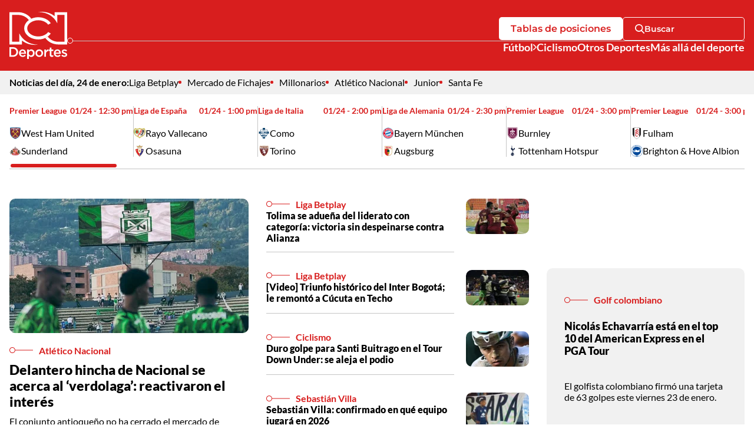

--- FILE ---
content_type: text/html; charset=utf-8
request_url: https://www.deportesrcn.com/
body_size: 15484
content:
<!DOCTYPE html>
<html lang="es">
<head>
    <title>Deportes RCN | Principales noticias de deportes en Colombia y el mundo</title>
    
    <link rel="preconnect" href="https://i.deportesrcn.com">
    <link rel="preconnect" href="https://omo.akamai.opta.net">
    
    
            <noscript>
                <link rel="stylesheet" href="https://i.deportesrcn.com/__assets/assets/v0.1.0/desktop-home-BY8yNsQG.css" />
            </noscript>
            <link rel="preload" href="https://i.deportesrcn.com/__assets/assets/v0.1.0/desktop-home-BY8yNsQG.css" as="style" />
                <style>
                    @font-face{font-family:Lato;font-style:italic;font-weight:100;font-display:swap;src:url(https://i.deportesrcn.com/__assets/assets/v0.1.0/fonts/S6u-w4BMUTPHjxsIPx-mPCLQ7A-fWuQuozl.woff2) format('woff2');unicode-range:U+0100-02BA,U+02BD-02C5,U+02C7-02CC,U+02CE-02D7,U+02DD-02FF,U+0304,U+0308,U+0329,U+1D00-1DBF,U+1E00-1E9F,U+1EF2-1EFF,U+2020,U+20A0-20AB,U+20AD-20C0,U+2113,U+2C60-2C7F,U+A720-A7FF}@font-face{font-family:Lato;font-style:italic;font-weight:100;font-display:swap;src:url(https://i.deportesrcn.com/__assets/assets/v0.1.0/fonts/S6u-w4BMUTPHjxsIPx-oPCI-T4bLkjYz.woff2) format('woff2');unicode-range:U+0000-00FF,U+0131,U+0152-0153,U+02BB-02BC,U+02C6,U+02DA,U+02DC,U+0304,U+0308,U+0329,U+2000-206F,U+20AC,U+2122,U+2191,U+2193,U+2212,U+2215,U+FEFF,U+FFFD}@font-face{font-family:Lato;font-style:italic;font-weight:300;font-display:swap;src:url(https://i.deportesrcn.com/__assets/assets/v0.1.0/fonts/S6u_w4BMUTPHjxsI9w2_FQft1dw-BzDsqm_o.woff2) format('woff2');unicode-range:U+0100-02BA,U+02BD-02C5,U+02C7-02CC,U+02CE-02D7,U+02DD-02FF,U+0304,U+0308,U+0329,U+1D00-1DBF,U+1E00-1E9F,U+1EF2-1EFF,U+2020,U+20A0-20AB,U+20AD-20C0,U+2113,U+2C60-2C7F,U+A720-A7FF}@font-face{font-family:Lato;font-style:italic;font-weight:300;font-display:swap;src:url(https://i.deportesrcn.com/__assets/assets/v0.1.0/fonts/S6u_w4BMUTPHjxsI9w2_Gwft-CK90s4zi.woff2) format('woff2');unicode-range:U+0000-00FF,U+0131,U+0152-0153,U+02BB-02BC,U+02C6,U+02DA,U+02DC,U+0304,U+0308,U+0329,U+2000-206F,U+20AC,U+2122,U+2191,U+2193,U+2212,U+2215,U+FEFF,U+FFFD}@font-face{font-family:Lato;font-style:italic;font-weight:400;font-display:swap;src:url(https://i.deportesrcn.com/__assets/assets/v0.1.0/fonts/S6u8w4BMUTPHjxsAUi-qJCY-Dg-ZdBy0.woff2) format('woff2');unicode-range:U+0100-02BA,U+02BD-02C5,U+02C7-02CC,U+02CE-02D7,U+02DD-02FF,U+0304,U+0308,U+0329,U+1D00-1DBF,U+1E00-1E9F,U+1EF2-1EFF,U+2020,U+20A0-20AB,U+20AD-20C0,U+2113,U+2C60-2C7F,U+A720-A7FF}@font-face{font-family:Lato;font-style:italic;font-weight:400;font-display:swap;src:url(https://i.deportesrcn.com/__assets/assets/v0.1.0/fonts/S6u8w4BMUTPHjxsAXC-q-Dc0B1559.woff2) format('woff2');unicode-range:U+0000-00FF,U+0131,U+0152-0153,U+02BB-02BC,U+02C6,U+02DA,U+02DC,U+0304,U+0308,U+0329,U+2000-206F,U+20AC,U+2122,U+2191,U+2193,U+2212,U+2215,U+FEFF,U+FFFD}@font-face{font-family:Lato;font-style:italic;font-weight:700;font-display:swap;src:url(https://i.deportesrcn.com/__assets/assets/v0.1.0/fonts/S6u_w4BMUTPHjxsI5wq_FQft1dw-COy6bFiU.woff2) format('woff2');unicode-range:U+0100-02BA,U+02BD-02C5,U+02C7-02CC,U+02CE-02D7,U+02DD-02FF,U+0304,U+0308,U+0329,U+1D00-1DBF,U+1E00-1E9F,U+1EF2-1EFF,U+2020,U+20A0-20AB,U+20AD-20C0,U+2113,U+2C60-2C7F,U+A720-A7FF}@font-face{font-family:Lato;font-style:italic;font-weight:700;font-display:swap;src:url(https://i.deportesrcn.com/__assets/assets/v0.1.0/fonts/S6u_w4BMUTPHjxsI5wq_Gwft-Jzc1y7Yy.woff2) format('woff2');unicode-range:U+0000-00FF,U+0131,U+0152-0153,U+02BB-02BC,U+02C6,U+02DA,U+02DC,U+0304,U+0308,U+0329,U+2000-206F,U+20AC,U+2122,U+2191,U+2193,U+2212,U+2215,U+FEFF,U+FFFD}@font-face{font-family:Lato;font-style:italic;font-weight:900;font-display:swap;src:url(https://i.deportesrcn.com/__assets/assets/v0.1.0/fonts/S6u_w4BMUTPHjxsI3wi_FQft1dw-B8k3ZoVS.woff2) format('woff2');unicode-range:U+0100-02BA,U+02BD-02C5,U+02C7-02CC,U+02CE-02D7,U+02DD-02FF,U+0304,U+0308,U+0329,U+1D00-1DBF,U+1E00-1E9F,U+1EF2-1EFF,U+2020,U+20A0-20AB,U+20AD-20C0,U+2113,U+2C60-2C7F,U+A720-A7FF}@font-face{font-family:Lato;font-style:italic;font-weight:900;font-display:swap;src:url(https://i.deportesrcn.com/__assets/assets/v0.1.0/fonts/S6u_w4BMUTPHjxsI3wi_Gwft-BavPsJuJ.woff2) format('woff2');unicode-range:U+0000-00FF,U+0131,U+0152-0153,U+02BB-02BC,U+02C6,U+02DA,U+02DC,U+0304,U+0308,U+0329,U+2000-206F,U+20AC,U+2122,U+2191,U+2193,U+2212,U+2215,U+FEFF,U+FFFD}@font-face{font-family:Lato;font-style:normal;font-weight:100;font-display:swap;src:url(https://i.deportesrcn.com/__assets/assets/v0.1.0/fonts/S6u8w4BMUTPHh30AUi-qJCY-qch5WNak.woff2) format('woff2');unicode-range:U+0100-02BA,U+02BD-02C5,U+02C7-02CC,U+02CE-02D7,U+02DD-02FF,U+0304,U+0308,U+0329,U+1D00-1DBF,U+1E00-1E9F,U+1EF2-1EFF,U+2020,U+20A0-20AB,U+20AD-20C0,U+2113,U+2C60-2C7F,U+A720-A7FF}@font-face{font-family:Lato;font-style:normal;font-weight:100;font-display:swap;src:url(https://i.deportesrcn.com/__assets/assets/v0.1.0/fonts/S6u8w4BMUTPHh30AXC-q-Dw0I1B7H.woff2) format('woff2');unicode-range:U+0000-00FF,U+0131,U+0152-0153,U+02BB-02BC,U+02C6,U+02DA,U+02DC,U+0304,U+0308,U+0329,U+2000-206F,U+20AC,U+2122,U+2191,U+2193,U+2212,U+2215,U+FEFF,U+FFFD}@font-face{font-family:Lato;font-style:normal;font-weight:300;font-display:swap;src:url(https://i.deportesrcn.com/__assets/assets/v0.1.0/fonts/S6u9w4BMUTPHh7USSwaPGR_p-CYtq150c.woff2) format('woff2');unicode-range:U+0100-02BA,U+02BD-02C5,U+02C7-02CC,U+02CE-02D7,U+02DD-02FF,U+0304,U+0308,U+0329,U+1D00-1DBF,U+1E00-1E9F,U+1EF2-1EFF,U+2020,U+20A0-20AB,U+20AD-20C0,U+2113,U+2C60-2C7F,U+A720-A7FF}@font-face{font-family:Lato;font-style:normal;font-weight:300;font-display:swap;src:url(https://i.deportesrcn.com/__assets/assets/v0.1.0/fonts/S6u9w4BMUTPHh7USSwiPGQ-BP2wSCML.woff2) format('woff2');unicode-range:U+0000-00FF,U+0131,U+0152-0153,U+02BB-02BC,U+02C6,U+02DA,U+02DC,U+0304,U+0308,U+0329,U+2000-206F,U+20AC,U+2122,U+2191,U+2193,U+2212,U+2215,U+FEFF,U+FFFD}@font-face{font-family:Lato;font-style:normal;font-weight:400;font-display:swap;src:url(https://i.deportesrcn.com/__assets/assets/v0.1.0/fonts/S6uyw4BMUTPHjxAwXjeu-CK4GAP86.woff2) format('woff2');unicode-range:U+0100-02BA,U+02BD-02C5,U+02C7-02CC,U+02CE-02D7,U+02DD-02FF,U+0304,U+0308,U+0329,U+1D00-1DBF,U+1E00-1E9F,U+1EF2-1EFF,U+2020,U+20A0-20AB,U+20AD-20C0,U+2113,U+2C60-2C7F,U+A720-A7FF}@font-face{font-family:Lato;font-style:normal;font-weight:400;font-display:swap;src:url(https://i.deportesrcn.com/__assets/assets/v0.1.0/fonts/S6uyw4BMUTPHjx4wXg-BEhtfm5r.woff2) format('woff2');unicode-range:U+0000-00FF,U+0131,U+0152-0153,U+02BB-02BC,U+02C6,U+02DA,U+02DC,U+0304,U+0308,U+0329,U+2000-206F,U+20AC,U+2122,U+2191,U+2193,U+2212,U+2215,U+FEFF,U+FFFD}@font-face{font-family:Lato;font-style:normal;font-weight:700;font-display:swap;src:url(https://i.deportesrcn.com/__assets/assets/v0.1.0/fonts/S6u9w4BMUTPHh6UVSwaPGR_p-C6gwlRgY.woff2) format('woff2');unicode-range:U+0100-02BA,U+02BD-02C5,U+02C7-02CC,U+02CE-02D7,U+02DD-02FF,U+0304,U+0308,U+0329,U+1D00-1DBF,U+1E00-1E9F,U+1EF2-1EFF,U+2020,U+20A0-20AB,U+20AD-20C0,U+2113,U+2C60-2C7F,U+A720-A7FF}@font-face{font-family:Lato;font-style:normal;font-weight:700;font-display:swap;src:url(https://i.deportesrcn.com/__assets/assets/v0.1.0/fonts/S6u9w4BMUTPHh6UVSwiPGQ-BUGMgin4.woff2) format('woff2');unicode-range:U+0000-00FF,U+0131,U+0152-0153,U+02BB-02BC,U+02C6,U+02DA,U+02DC,U+0304,U+0308,U+0329,U+2000-206F,U+20AC,U+2122,U+2191,U+2193,U+2212,U+2215,U+FEFF,U+FFFD}@font-face{font-family:Lato;font-style:normal;font-weight:900;font-display:swap;src:url(https://i.deportesrcn.com/__assets/assets/v0.1.0/fonts/S6u9w4BMUTPHh50XSwaPGR_p-BhetttCG.woff2) format('woff2');unicode-range:U+0100-02BA,U+02BD-02C5,U+02C7-02CC,U+02CE-02D7,U+02DD-02FF,U+0304,U+0308,U+0329,U+1D00-1DBF,U+1E00-1E9F,U+1EF2-1EFF,U+2020,U+20A0-20AB,U+20AD-20C0,U+2113,U+2C60-2C7F,U+A720-A7FF}@font-face{font-family:Lato;font-style:normal;font-weight:900;font-display:swap;src:url(https://i.deportesrcn.com/__assets/assets/v0.1.0/fonts/S6u9w4BMUTPHh50XSwiPGQ-C3uaq3BA.woff2) format('woff2');unicode-range:U+0000-00FF,U+0131,U+0152-0153,U+02BB-02BC,U+02C6,U+02DA,U+02DC,U+0304,U+0308,U+0329,U+2000-206F,U+20AC,U+2122,U+2191,U+2193,U+2212,U+2215,U+FEFF,U+FFFD}@font-face{font-family:Montserrat;font-style:italic;font-weight:100 900;font-display:swap;src:url(https://i.deportesrcn.com/__assets/assets/v0.1.0/fonts/JTUQjIg1_i6t8kCHKm459WxRxC7mw9c-B5MGXMAg.woff2) format('woff2');unicode-range:U+0460-052F,U+1C80-1C8A,U+20B4,U+2DE0-2DFF,U+A640-A69F,U+FE2E-FE2F}@font-face{font-family:Montserrat;font-style:italic;font-weight:100 900;font-display:swap;src:url(https://i.deportesrcn.com/__assets/assets/v0.1.0/fonts/JTUQjIg1_i6t8kCHKm459WxRzS7mw9c-CVbpa0t4.woff2) format('woff2');unicode-range:U+0301,U+0400-045F,U+0490-0491,U+04B0-04B1,U+2116}@font-face{font-family:Montserrat;font-style:italic;font-weight:100 900;font-display:swap;src:url(https://i.deportesrcn.com/__assets/assets/v0.1.0/fonts/JTUQjIg1_i6t8kCHKm459WxRxi7mw9c-BGJhoCPh.woff2) format('woff2');unicode-range:U+0102-0103,U+0110-0111,U+0128-0129,U+0168-0169,U+01A0-01A1,U+01AF-01B0,U+0300-0301,U+0303-0304,U+0308-0309,U+0323,U+0329,U+1EA0-1EF9,U+20AB}@font-face{font-family:Montserrat;font-style:italic;font-weight:100 900;font-display:swap;src:url(https://i.deportesrcn.com/__assets/assets/v0.1.0/fonts/JTUQjIg1_i6t8kCHKm459WxRxy7mw9c-C8utfXoj.woff2) format('woff2');unicode-range:U+0100-02BA,U+02BD-02C5,U+02C7-02CC,U+02CE-02D7,U+02DD-02FF,U+0304,U+0308,U+0329,U+1D00-1DBF,U+1E00-1E9F,U+1EF2-1EFF,U+2020,U+20A0-20AB,U+20AD-20C0,U+2113,U+2C60-2C7F,U+A720-A7FF}@font-face{font-family:Montserrat;font-style:italic;font-weight:100 900;font-display:swap;src:url(https://i.deportesrcn.com/__assets/assets/v0.1.0/fonts/JTUQjIg1_i6t8kCHKm459WxRyS7m-jzfX-GOl.woff2) format('woff2');unicode-range:U+0000-00FF,U+0131,U+0152-0153,U+02BB-02BC,U+02C6,U+02DA,U+02DC,U+0304,U+0308,U+0329,U+2000-206F,U+20AC,U+2122,U+2191,U+2193,U+2212,U+2215,U+FEFF,U+FFFD}@font-face{font-family:Montserrat;font-style:normal;font-weight:100 900;font-display:swap;src:url(https://i.deportesrcn.com/__assets/assets/v0.1.0/fonts/JTUSjIg1_i6t8kCHKm459WRhyzbi-CO5hGrJv.woff2) format('woff2');unicode-range:U+0460-052F,U+1C80-1C8A,U+20B4,U+2DE0-2DFF,U+A640-A69F,U+FE2E-FE2F}@font-face{font-family:Montserrat;font-style:normal;font-weight:100 900;font-display:swap;src:url(https://i.deportesrcn.com/__assets/assets/v0.1.0/fonts/JTUSjIg1_i6t8kCHKm459W1hyzbi-EAA9jha_.woff2) format('woff2');unicode-range:U+0301,U+0400-045F,U+0490-0491,U+04B0-04B1,U+2116}@font-face{font-family:Montserrat;font-style:normal;font-weight:100 900;font-display:swap;src:url(https://i.deportesrcn.com/__assets/assets/v0.1.0/fonts/JTUSjIg1_i6t8kCHKm459WZhyzbi-k7S-YeeD.woff2) format('woff2');unicode-range:U+0102-0103,U+0110-0111,U+0128-0129,U+0168-0169,U+01A0-01A1,U+01AF-01B0,U+0300-0301,U+0303-0304,U+0308-0309,U+0323,U+0329,U+1EA0-1EF9,U+20AB}@font-face{font-family:Montserrat;font-style:normal;font-weight:100 900;font-display:swap;src:url(https://i.deportesrcn.com/__assets/assets/v0.1.0/fonts/JTUSjIg1_i6t8kCHKm459Wdhyzbi-BsZE-iaG.woff2) format('woff2');unicode-range:U+0100-02BA,U+02BD-02C5,U+02C7-02CC,U+02CE-02D7,U+02DD-02FF,U+0304,U+0308,U+0329,U+1D00-1DBF,U+1E00-1E9F,U+1EF2-1EFF,U+2020,U+20A0-20AB,U+20AD-20C0,U+2113,U+2C60-2C7F,U+A720-A7FF}@font-face{font-family:Montserrat;font-style:normal;font-weight:100 900;font-display:swap;src:url(https://i.deportesrcn.com/__assets/assets/v0.1.0/fonts/JTUSjIg1_i6t8kCHKm459Wlhyw-l_AIctKy.woff2) format('woff2');unicode-range:U+0000-00FF,U+0131,U+0152-0153,U+02BB-02BC,U+02C6,U+02DA,U+02DC,U+0304,U+0308,U+0329,U+2000-206F,U+20AC,U+2122,U+2191,U+2193,U+2212,U+2215,U+FEFF,U+FFFD}
                </style>
    
    <meta charset="utf-8" />
<meta http-equiv="x-ua-compatible" content="ie=edge">
<meta name="viewport" content="width=device-width, initial-scale=1.0">
<meta name="author" content="Deportes RCN" />
<meta name="version" content="0.2.0.0" />
	<meta name="description" content="Noticias y actualidad sobre la Selecci&#xF3;n Colombia de f&#xFA;tbol, f&#xFA;tbol RCN, ciclismo y otros deportes. Novedades de los deportistas colombianos en el mundo." />
	<link href="https://www.deportesrcn.com/" rel="canonical">

	<meta name="robots" content="index, follow, max-image-preview:large">
		<meta name="googlebot" content="index, follow">

            <meta name="twitter:card" content="summary" />
            <meta name="twitter:site" content="@DeportesRCN" />
            <meta name="twitter:title" content="Deportes RCN | Principales noticias de deportes en Colombia y el mundo" />
            <meta name="twitter:description" content="Noticias y actualidad sobre la Selecci&#xF3;n Colombia de f&#xFA;tbol, f&#xFA;tbol RCN, ciclismo y otros deportes. Novedades de los deportistas colombianos en el mundo." />
            <meta name="twitter:image" content="https://i.deportesrcn.com/img/site-default.jpg?w=1280" />

    <meta property="og:site_name" content="Deportes RCN">
    <meta property="og:title" content="Deportes RCN | Principales noticias de deportes en Colombia y el mundo" />
    <meta property="og:type" content="website" />
    <meta property="og:url" content="https://www.deportesrcn.com/" />
    <meta property="og:image" content="https://i.deportesrcn.com/img/site-default.jpg?w=1280" />
    <meta property="og:image:type" content="image/jpeg" />
    <meta property="og:image:alt" content="Deportes RCN | Principales noticias de deportes en Colombia y el mundo" />
    <meta property="og:image:width" content="1280" />
    <meta property="og:image:height" content="720" />
    <meta property="og:description" content="Noticias y actualidad sobre la Selecci&#xF3;n Colombia de f&#xFA;tbol, f&#xFA;tbol RCN, ciclismo y otros deportes. Novedades de los deportistas colombianos en el mundo." />
    <meta property="og:locale" content="es_CO" />
    <!--Whatsapp-->
    <meta property="og:image" content="https://i.deportesrcn.com/img/site-default.jpg?w=400&amp;r=1_1" />
    <meta property="og:image:type" content="image/jpeg" />




<link rel="apple-touch-icon" sizes="180x180" href="https://i.deportesrcn.com/__assets/favicon/apple-touch-icon.png" />
<link rel="shortcut icon" href="https://i.deportesrcn.com/__assets/favicon/favicon.ico" />
<link rel="icon" type="image/svg+xml" href="https://i.deportesrcn.com/__assets/favicon/favicon.svg" />

    <meta property="article:published_time" content="01/23/2026 22:31:18 -05:00" />
    <meta property="article:modified_time" content="01/23/2026 22:31:18 -05:00" />
        <meta property="mrf:sections" content="Home">


	<script type="application/ld&#x2B;json">
		{"url":"https://www.deportesrcn.com","potentialAction":[],"@context":"http://schema.org","@type":"WebSite"}
	</script>
	<script type="application/ld&#x2B;json">
		{"@id":"https://www.deportesrcn.com/#publisher","name":"Deportes RCN","logo":{"url":"https://i.deportesrcn.com/img/logo.jpg","width":321,"height":327,"@context":"http://schema.org","@type":"ImageObject"},"url":"https://www.deportesrcn.com","sameAs":["https://www.facebook.com/deportesrcn","https://www.instagram.com/deportesrcn","https://x.com/DeportesRCN","https://www.youtube.com/@DeportesRCN","https://www.tiktok.com/@deportesrcn","https://www.threads.com/@deportesrcn"],"address":{"streetAddress":"Calle 37 # 13a-19","addressLocality":"Bogotá D.C","postalCode":"110311","addressRegion":"Bogotá D.C","addressCountry":"CO","@context":"http://schema.org","@type":"PostalAddress"},"@context":"http://schema.org","@type":"NewsMediaOrganization"}
	</script>

<script async src="//i.e-planning.net/layers/hbdfp.js" id="hbepl" data-isv="us.img.e-planning.net" data-sv="ads.us.e-planning.net" data-ci="2a4fe" data-proxy=true></script>        <script>
            dataLayer = [{
                'isMobile': false,
            }];
        </script>

<!-- Google Tag Manager -->
<script>
    (function(w,d,s,l,i){w[l]=w[l]||[];w[l].push({'gtm.start':
    new Date().getTime(),event:'gtm.js'});var f=d.getElementsByTagName(s)[0],
    j=d.createElement(s),dl=l!='dataLayer'?'&l='+l:'';j.async=true;j.src=
    'https://www.googletagmanager.com/gtm.js?id='+i+dl;f.parentNode.insertBefore(j,f);
    })(window,document,'script','dataLayer','GTM-5584JCX3');</script>
<!-- End Google Tag Manager -->    <script>
        var youtubeIframeReady = false;
        function onYouTubeIframeAPIReady() {
            youtubeIframeReady = true;
        }
    </script>
</head>
<body>
        <!-- Google Tag Manager (noscript) -->
        <noscript>
            <iframe src="https://www.googletagmanager.com/ns.html?id=GTM-5584JCX3"
                    height="0" width="0" style="display:none;visibility:hidden" title="ga"></iframe>
        </noscript>
        <!-- End Google Tag Manager (noscript) -->
    <style id="loading-styles">
    .loading_screen {
        background: linear-gradient(to bottom, #f9f9f9 10%, #eeeff3 100%);
        left: 0;
        height: 100%;
        position: fixed;
        top: 0;
        width: 100%;
        z-index: 10000;
        display: flex;
        flex-direction: column;
        justify-content: center;
        align-items: center;
        gap: 10px;
    }

        .loading_screen svg {
            width: auto;
            height: 120px;
            padding: 2px;
            background: transparent;
            fill: #D82027;
            animation: blink-fill 1s infinite;
        }

    .loader {
        width: 50px;
        aspect-ratio: 2;
        --background-dots: no-repeat radial-gradient(circle closest-side,#D82027 70%,#0000);
        background: var(--background-dots) 0% 50%, var(--background-dots) 50% 50%, var(--background-dots) 100% 50%;
        background-size: calc(100%/3) 50%;
        animation: loader-animation 1s infinite linear;
        margin: 0 auto;
    }

    @keyframes blink-fill {
        0%, 100% {
            fill: #D82027;
        }

        50% {
            fill: #f05a36;
        }
    }

    @keyframes loader-animation {
        20% {
            background-position: 0% 0%, 50% 50%,100% 50%
        }

        40% {
            background-position: 0% 100%, 50% 0%,100% 50%
        }

        60% {
            background-position: 0% 50%, 50% 100%,100% 0%
        }

        80% {
            background-position: 0% 50%, 50% 50%,100% 100%
        }
    }

</style>
<style id="hide-principal">
    #principal-html {
        display: none;
    }
</style>

<div class="loading_screen">
    <svg id="Layer_1" data-name="Layer 1" version="1.1" xmlns="http://www.w3.org/2000/svg" x="0px" y="0px"
         viewBox="0 0 300 245.4">
        <g>
            <path class="st0" d="M234.7,2.2v20.5C213.9,5.8,184.3-3.4,150.4,1.2c47.3,0.3,82.2,24.7,98.3,58.9V16.2h37.2V156h-31.4
                    c-22.1,0-42.8-10.1-55.5-27c0,0-0.1,0.1-0.1,0.1c6.5-4.6,11.9-10,15.9-16.1l-13.6-7.7c-2.4,3.4-5.5,6.6-9.2,9.5
                    c-11.1,8.8-26,13.6-42.1,13.6c-16.1,0-31-4.8-42.1-13.6c-10-7.9-15.5-18-15.5-28.6s5.5-20.7,15.5-28.6C119,48.8,133.9,44,150,44
                    c16.1,0,31,4.8,42.1,13.6c3.7,2.9,6.7,6.1,9.2,9.5l13.6-7.7c-12.2-18.4-36.7-31-64.9-31c-13.2,0-25.6,2.8-36.3,7.6c0,0,0.1,0,0.1,0
                    C98.4,14.9,72.8,2.2,45.5,2.2H0V170h65.3v-20.5c20.8,16.9,50.4,26.1,84.2,21.5c-47.3-0.3-82.2-24.7-98.3-58.9V156H14.1V16.2h31.4
                    c22.1,0,42.8,10.1,55.5,27C86.1,53.8,76.8,69.1,76.8,86.1c0,31.9,32.8,57.7,73.2,57.7c13.4,0,25.9-2.8,36.7-7.8
                    c-0.1,0.1-0.3,0.1-0.4,0.2c15.4,21,40.9,33.8,68.3,33.8H300V2.2H234.7z" />
            <path class="st0" d="M18.6,184.1H0V234h18.6c15.7,0,26.5-10.8,26.5-24.9S34.3,184.1,18.6,184.1z M18.6,226l-9.8,0v-33.9h9.8
                    c10.5,0,17.3,7.1,17.3,17C35.9,218.9,29.1,226,18.6,226z" />
            <path class="st0" d="M68.2,195.6c-10.8,0-18.4,8.8-18.4,19.6c0,11.8,8.4,19.7,19.3,19.7c6.9,0,11.8-2.8,15.4-7.1l-5.1-4.5
                    c-3,2.9-6,4.5-10.2,4.5c-5.6,0-9.9-3.4-10.8-9.5h27.7c0.1-0.4,0.1-1.8,0.1-2.4C86.3,205,80.2,195.6,68.2,195.6z M58.4,212.5
                    c0.8-5.8,4.5-9.9,9.8-9.9c5.7,0,9,4.3,9.5,9.9H58.4z" />
            <path class="st0" d="M113.5,195.5c-6.1,0-10,3.1-12.8,7.1v-6.3h-8.6v49h8.6v-17.2c2.6,3.5,6.6,6.6,12.8,6.6c9,0,17.5-6.9,17.5-19.5
                    C131,202.6,122.4,195.5,113.5,195.5z M111.5,227.3c-5.8,0-11-4.7-11-12c0-7.3,5.1-12.2,11-12.2c5.8,0,10.8,4.8,10.8,12
                    C122.2,222.4,117.3,227.3,111.5,227.3z" />
            <path class="st0" d="M155,195.6c-11.5,0-20.1,8.9-20.1,19.7s8.3,19.6,20,19.6c11.6,0,20.2-8.7,20.2-19.6S166.6,195.6,155,195.6z
                    M155,227.3c-6.7,0-11.5-5.4-11.5-12.1c0-6.7,4.6-12.1,11.3-12.1s11.5,5.5,11.5,12.1h0C166.5,221.9,161.8,227.3,155,227.3z" />
            <path class="st0" d="M189.6,204.8v-8.5H181V234h8.6v-14.3c0-10,5.3-14.9,12.8-14.9h0.5v-9.1C196.3,195.3,192,199.2,189.6,204.8z" />
            <path class="st0" d="M218,186h-8.6v10.3h-4.8v7.4h4.8v19.8c0,8.3,4.5,11,10.8,11c3.2,0,5.6-0.7,7.8-1.9v-7.1
                    c-1.7,0.9-3.4,1.3-5.4,1.3c-2.9,0-4.6-1.4-4.6-4.7v-18.5h10.1v-7.4H218V186z" />
            <path class="st0" d="M249.2,195.6c-10.8,0-18.4,8.8-18.4,19.6h0c0,11.8,8.4,19.7,19.3,19.7c6.9,0,11.8-2.8,15.4-7.1l-5.1-4.5
                    c-3,2.9-6,4.5-10.2,4.5c-5.6,0-9.9-3.4-10.8-9.5h27.7c0.1-0.4,0.1-1.8,0.1-2.4C267.2,205,261.2,195.6,249.2,195.6z M239.4,212.5
                    c0.8-5.8,4.5-9.9,9.8-9.9c5.7,0,9,4.3,9.5,9.9H239.4z" />
            <path class="st0" d="M288.3,211.7L288.3,211.7c-0.2-0.1-0.5-0.1-0.7-0.2c-4.1-1.3-7.8-2.5-7.8-5.1c0-2.3,1.9-3.9,5.3-3.9
                    c3.1,0,7,1.4,10.6,3.6l3.4-6.1c-4-2.6-9.1-4.3-13.8-4.3c-7.5,0-13.4,4.1-13.4,11.5c0,7.3,6.2,9.6,11.8,11.3
                    c0.2,0.1,0.4,0.1,0.6,0.2c4.1,1.2,7.8,2.2,7.8,5c0,2.8-2,4.2-5.8,4.2c-3.9,0-8.3-1.6-12.3-4.6l-3.8,5.9c4.7,3.7,10.6,5.6,16,5.6
                    c7.8,0,14-3.9,14-11.8C300,215.9,293.8,213.4,288.3,211.7z" />
        </g>
    </svg>
    <div class="loader"></div>
</div>
<script>
    var loadingRemoved = false;
    var cleanLoading = function () {
        if (!loadingRemoved) {
            loadingRemoved = true;
            document.getElementById('hide-principal').remove();
            document.getElementsByClassName('loading_screen')[0].remove();
        }
    }
</script>
    <div id="principal-html" class="home-page">
        

    <header data-mrf-recirculation="Header">
        <div class="top">
            <div class="container">
                <a href="/" class="logo-dprcn-header">
                    <img src="https://i.deportesrcn.com/media/logos/2025/12/03/232306/logo-deportes-rcn-vertical.svg" alt="Logo Deportes RCN Vertical" width="98" height="80" />
                </a>
                <div class="wrap-actions">
                    <div class="row-1">
                        <a class="btn white" href="/futbol/competiciones/liga-betplay">Tablas de posiciones</a>
                        <search-box :fixed="false"></search-box>
                    </div>
                    <hr class="hr-with-circle" />
                    <nav class="nav-sections" aria-label="Main Navigation">
                                <div class="wrap-sub-list">
                                    <div class="nav-link sub">
                                        <a href="https://www.deportesrcn.com/futbol">F&#xFA;tbol</a>
                                        <button @click="toggleSubMenu" aria-label="Ver Secciones relacionadas a F&#xFA;tbol">
                                            <svg class="icon-arrow" width="640" height="1024" viewBox="0 0 640 1024" preserveAspectRatio="xMinYMin" aria-hidden="true" focusable="false"><use href="/ui/v3/icons.svg#icon-arrow"></use></svg>
                                        </button>
                                    </div>
                                    <ul class="sub-list" v-bind:class="{ show: isSubMenuOpen }">
                                            <li>
                                                <a href="https://www.deportesrcn.com/futbol/liga-betplay" class="nav-sub-link">Liga Betplay</a>
                                            </li>
                                            <li>
                                                <a href="https://www.deportesrcn.com/futbol/seleccion-colombia" class="nav-sub-link">Selecci&#xF3;n Colombia</a>
                                            </li>
                                    </ul>
                                </div>
                                <a class="nav-link" href="https://www.deportesrcn.com/ciclismo">Ciclismo</a>
                                <a class="nav-link" href="https://www.deportesrcn.com/otros-deportes ">Otros Deportes</a>
                                <a class="nav-link" href="https://www.deportesrcn.com/mas-alla-del-deporte">M&#xE1;s all&#xE1; del deporte</a>
                    </nav>
                </div>
            </div>
        </div>
        <sub-header></sub-header>
<match-bar-scroll class=""></match-bar-scroll>    </header>
    <header class="fixed" v-bind:class="{ show: scrollPosition > 100 }" data-mrf-recirculation="Header">
        <div class="top">
            <div class="container">
                <a href="/" class="logo-dprcn-header">
                    <img src="https://i.deportesrcn.com/media/logos/2025/12/03/232307/logo-deportes-rcn-horizontal.svg" alt="Logo Deportes RCN Horizontal" width="205" height="50" />
                </a>
                <button class="close-gallery" v-if="isGalleryOpen" @click="setGalleryIdx()" aria-label="Cerrar Detalle de Galería">
                    <svg class="icon-close" width="1024" height="1024" viewBox="0 0 1024 1024" preserveAspectRatio="xMinYMin" aria-hidden="true" focusable="false"><use href="/ui/v3/icons.svg#icon-close"></use></svg>
                </button>
                <div class="wrap-actions-fixed" v-else>
                    <a class="btn" href="/futbol/competiciones/liga-betplay">Tablas de posiciones</a>
                    <search-box :fixed="true"></search-box>
                </div>
            </div>
        </div>
        <sub-header></sub-header>
<match-bar-scroll class="compact"></match-bar-scroll>    </header>

        <main class="wrapper-main">
            
<h1 class="hide">Deportes RCN | Principales noticias de deportes en Colombia y el mundo</h1>



    <section class="opening container" data-mrf-recirculation="Noticias Apertura">
        <div class="grid-news">

    <div class="news-1 ">

<a class="img-wrap" href="/futbol/liga-betplay/delantero-hincha-de-nacional-se-acerca-al-verdolaga-reactivaron-el-interes-144618">
    
    <img class="lazyload"
         alt="Atl&#xE9;tico Nacional"
         data-src="https://i.deportesrcn.com/media/news-images/2026/01/24/031003/atleticonacional13-1200x675.jpg"
         src="data:image/svg+xml,%3Csvg xmlns='http://www.w3.org/2000/svg' viewBox='0 0 1200 675'%3E%3C/svg%3E"
         height="675"
         width="1200"
         onerror="this.src='data:image/svg+xml,%3Csvg xmlns=\'http://www.w3.org/2000/svg\' viewBox=\'0 0 1200 675\'%3E%3C/svg%3E'" />
    <noscript>
        <img loading="lazy"
             alt="Atl&#xE9;tico Nacional"
             src="https://i.deportesrcn.com/media/news-images/2026/01/24/031003/atleticonacional13-1200x675.jpg?w=480"
             height="675"
             width="1200" />
    </noscript>

</a>
        
    <a class="kicker" href="/temas/atletico-nacional">
        <svg class="icon-kicker" width="4096" height="1024" viewBox="0 0 4096 1024" preserveAspectRatio="xMinYMin" aria-hidden="true" focusable="false"><use href="/ui/v3/icons.svg#icon-kicker"></use></svg>
        <span class="title">Atl&#xE9;tico Nacional</span>
    </a>

        <h3 class="news-card-title">
            <a href="/futbol/liga-betplay/delantero-hincha-de-nacional-se-acerca-al-verdolaga-reactivaron-el-interes-144618">
                Delantero hincha de Nacional se acerca al &#x2018;verdolaga&#x2019;: reactivaron el inter&#xE9;s
            </a>
        </h3>
            <div class="lead">
                El conjunto antioque&#xF1;o no ha cerrado el mercado de fichajes.
            </div>
    </div>



    <div class="news-2 ">
        <div class="info">
            
    <a class="kicker" href="/temas/liga-betplay">
        <svg class="icon-kicker" width="4096" height="1024" viewBox="0 0 4096 1024" preserveAspectRatio="xMinYMin" aria-hidden="true" focusable="false"><use href="/ui/v3/icons.svg#icon-kicker"></use></svg>
        <span class="title">Liga Betplay</span>
    </a>

            <h3 class="news-card-title">
                <a href="/futbol/liga-betplay/tolima-se-aduena-del-liderato-con-categoria-victoria-sin-despeinarse-contra-alianza-144619">
                    Tolima se adue&#xF1;a del liderato con categor&#xED;a: victoria sin despeinarse contra Alianza
                </a>
            </h3>
            <hr />
        </div>

<a class="img-wrap" href="/futbol/liga-betplay/tolima-se-aduena-del-liderato-con-categoria-victoria-sin-despeinarse-contra-alianza-144619">
    
    <img class="lazyload"
         alt="Deportes Tolima super&#xF3; a Alianza"
         data-src="https://i.deportesrcn.com/media/news-images/2026/01/24/032621/deportestolimaganocontraalianza-1200x675.jpg"
         src="data:image/svg+xml,%3Csvg xmlns='http://www.w3.org/2000/svg' viewBox='0 0 1200 675'%3E%3C/svg%3E"
         height="675"
         width="1200"
         onerror="this.src='data:image/svg+xml,%3Csvg xmlns=\'http://www.w3.org/2000/svg\' viewBox=\'0 0 1200 675\'%3E%3C/svg%3E'" />
    <noscript>
        <img loading="lazy"
             alt="Deportes Tolima super&#xF3; a Alianza"
             src="https://i.deportesrcn.com/media/news-images/2026/01/24/032621/deportestolimaganocontraalianza-1200x675.jpg?w=480"
             height="675"
             width="1200" />
    </noscript>

</a>    </div>

    <div class="news-2 ">
        <div class="info">
            
    <a class="kicker" href="/temas/liga-betplay">
        <svg class="icon-kicker" width="4096" height="1024" viewBox="0 0 4096 1024" preserveAspectRatio="xMinYMin" aria-hidden="true" focusable="false"><use href="/ui/v3/icons.svg#icon-kicker"></use></svg>
        <span class="title">Liga Betplay</span>
    </a>

            <h3 class="news-card-title">
                <a href="/futbol/liga-betplay/video-triunfo-historico-del-inter-bogota-le-remonto-a-cucuta-en-techo-144614">
                    [Video] Triunfo hist&#xF3;rico del Inter Bogot&#xE1;; le remont&#xF3; a C&#xFA;cuta en Techo
                </a>
            </h3>
            <hr />
        </div>

<a class="img-wrap" href="/futbol/liga-betplay/video-triunfo-historico-del-inter-bogota-le-remonto-a-cucuta-en-techo-144614">
    
    <img class="lazyload"
         alt="Internacional de Bogot&#xE1;"
         data-src="https://i.deportesrcn.com/media/news-images/2026/01/24/011904/internacionaldebogota-1200x675.jpg"
         src="data:image/svg+xml,%3Csvg xmlns='http://www.w3.org/2000/svg' viewBox='0 0 1200 675'%3E%3C/svg%3E"
         height="675"
         width="1200"
         onerror="this.src='data:image/svg+xml,%3Csvg xmlns=\'http://www.w3.org/2000/svg\' viewBox=\'0 0 1200 675\'%3E%3C/svg%3E'" />
    <noscript>
        <img loading="lazy"
             alt="Internacional de Bogot&#xE1;"
             src="https://i.deportesrcn.com/media/news-images/2026/01/24/011904/internacionaldebogota-1200x675.jpg?w=480"
             height="675"
             width="1200" />
    </noscript>

</a>    </div>

    <div class="news-2 ">
        <div class="info">
            
    <a class="kicker" href="/temas/ciclismo">
        <svg class="icon-kicker" width="4096" height="1024" viewBox="0 0 4096 1024" preserveAspectRatio="xMinYMin" aria-hidden="true" focusable="false"><use href="/ui/v3/icons.svg#icon-kicker"></use></svg>
        <span class="title">Ciclismo</span>
    </a>

            <h3 class="news-card-title">
                <a href="/ciclismo/duro-golpe-para-santi-buitrago-en-el-tour-down-under-se-aleja-el-podio-144612">
                    Duro golpe para Santi Buitrago en el Tour Down Under: se aleja el podio
                </a>
            </h3>
            <hr />
        </div>

<a class="img-wrap" href="/ciclismo/duro-golpe-para-santi-buitrago-en-el-tour-down-under-se-aleja-el-podio-144612">
    
    <img class="lazyload"
         alt="Santiago Buitrago"
         data-src="https://i.deportesrcn.com/media/news-images/2026/01/24/004411/santiagobuitrago2-1-1200x675.jpg"
         src="data:image/svg+xml,%3Csvg xmlns='http://www.w3.org/2000/svg' viewBox='0 0 1200 675'%3E%3C/svg%3E"
         height="675"
         width="1200"
         onerror="this.src='data:image/svg+xml,%3Csvg xmlns=\'http://www.w3.org/2000/svg\' viewBox=\'0 0 1200 675\'%3E%3C/svg%3E'" />
    <noscript>
        <img loading="lazy"
             alt="Santiago Buitrago"
             src="https://i.deportesrcn.com/media/news-images/2026/01/24/004411/santiagobuitrago2-1-1200x675.jpg?w=480"
             height="675"
             width="1200" />
    </noscript>

</a>    </div>

    <div class="news-2 ">
        <div class="info">
            
    <a class="kicker" href="/temas/sebastian-villa">
        <svg class="icon-kicker" width="4096" height="1024" viewBox="0 0 4096 1024" preserveAspectRatio="xMinYMin" aria-hidden="true" focusable="false"><use href="/ui/v3/icons.svg#icon-kicker"></use></svg>
        <span class="title">Sebasti&#xE1;n Villa</span>
    </a>

            <h3 class="news-card-title">
                <a href="/futbol/sebastian-villa-confirmado-en-que-equipo-jugara-en-2026-144615">
                    Sebasti&#xE1;n Villa: confirmado en qu&#xE9; equipo jugar&#xE1; en 2026
                </a>
            </h3>
            <hr />
        </div>

<a class="img-wrap" href="/futbol/sebastian-villa-confirmado-en-que-equipo-jugara-en-2026-144615">
    
    <img class="lazyload"
         alt="Sebasti&#xE1;n Villa Independiente Rivadavia"
         data-src="https://i.deportesrcn.com/old/public/2025-10/sebastianvillaconindependienterivadavia.jpg"
         src="data:image/svg+xml,%3Csvg xmlns='http://www.w3.org/2000/svg' viewBox='0 0 1260 740'%3E%3C/svg%3E"
         height="740"
         width="1260"
         onerror="this.src='data:image/svg+xml,%3Csvg xmlns=\'http://www.w3.org/2000/svg\' viewBox=\'0 0 1260 740\'%3E%3C/svg%3E'" />
    <noscript>
        <img loading="lazy"
             alt="Sebasti&#xE1;n Villa Independiente Rivadavia"
             src="https://i.deportesrcn.com/old/public/2025-10/sebastianvillaconindependienterivadavia.jpg?w=480"
             height="740"
             width="1260" />
    </noscript>

</a>    </div>
        </div>
        <div class="last-col">
            <div id="gpt-ad-8" class="ad rectangle"></div>
            
    <div class="news-1 gray">

        
    <a class="kicker" href="/temas/golf-colombiano">
        <svg class="icon-kicker" width="4096" height="1024" viewBox="0 0 4096 1024" preserveAspectRatio="xMinYMin" aria-hidden="true" focusable="false"><use href="/ui/v3/icons.svg#icon-kicker"></use></svg>
        <span class="title">Golf colombiano</span>
    </a>

        <h3 class="news-card-title">
            <a href="/otros-deportes/nicolas-echavarria-esta-en-el-top-10-del-american-express-en-el-pga-tour-144613">
                Nicol&#xE1;s Echavarr&#xED;a est&#xE1; en el top 10 del American Express en el PGA Tour
            </a>
        </h3>
            <div class="lead">
                El golfista colombiano firm&#xF3; una tarjeta de 63 golpes este viernes 23 de enero.
            </div>
    </div>



        </div>
    </section>


	<section class="editorial-banner container" data-mrf-recirculation="Banner de Contenido">
			<a href="https://www.tribunaverde.com/event/el-partido-de-la-historia" target="_blank">
				
    <img class="lazyload" alt="Banner_PartidodelaHistoria-01" data-src="https://i.deportesrcn.com/media/ed-banner-desktop-images/2026/01/16/132157/bannerpartidodelahistoria-01-1400x320.png"
         src="data:image/svg+xml,%3Csvg xmlns='http://www.w3.org/2000/svg' viewBox='0 0 1400 320'%3E%3C/svg%3E"
         height="320" width="1400"
         onerror="this.src='data:image/svg+xml,%3Csvg xmlns=\'http://www.w3.org/2000/svg\' viewBox=\'0 0 1400 320\'%3E%3C/svg%3E'"
         aria-hidden="true" />
    <noscript>
        <img loading="lazy" alt="Banner_PartidodelaHistoria-01" src="https://i.deportesrcn.com/media/ed-banner-desktop-images/2026/01/16/132157/bannerpartidodelahistoria-01-1400x320.png?w=480" height="320"
             width="1400" />
    </noscript>

			</a>
	</section>


    <section class="category container" data-mrf-recirculation="Noticias F&#xFA;tbol">
        <div class="wrap-title">
            <hr class="full" />
            <a href="/futbol">
                <h2 class="title">F&#xFA;tbol</h2>
            </a>
            <a href="/futbol" class="btn primary with-icon">
                M&#xE1;s de F&#xFA;tbol
                <svg class="icon-arrow" width="640" height="1024" viewBox="0 0 640 1024" preserveAspectRatio="xMinYMin" aria-hidden="true" focusable="false"><use href="/ui/v3/icons.svg#icon-arrow"></use></svg>
            </a>
        </div>
        <div class="col-1">
            <div class="grid-news">

    <div class="news-1 ">

<a class="img-wrap" href="/futbol/kendry-paez-podria-jugar-con-el-bournemouth-en-2026-144617">
    
    <img class="lazyload"
         alt="Kendry P&#xE1;ez en Francia"
         data-src="https://i.deportesrcn.com/media/news-images/2026/01/24/022317/kendrypaezenfrancia-1200x675.jpg"
         src="data:image/svg+xml,%3Csvg xmlns='http://www.w3.org/2000/svg' viewBox='0 0 1200 675'%3E%3C/svg%3E"
         height="675"
         width="1200"
         onerror="this.src='data:image/svg+xml,%3Csvg xmlns=\'http://www.w3.org/2000/svg\' viewBox=\'0 0 1200 675\'%3E%3C/svg%3E'" />
    <noscript>
        <img loading="lazy"
             alt="Kendry P&#xE1;ez en Francia"
             src="https://i.deportesrcn.com/media/news-images/2026/01/24/022317/kendrypaezenfrancia-1200x675.jpg?w=480"
             height="675"
             width="1200" />
    </noscript>

</a>
        
    <a class="kicker" href="/temas/kendry-paez">
        <svg class="icon-kicker" width="4096" height="1024" viewBox="0 0 4096 1024" preserveAspectRatio="xMinYMin" aria-hidden="true" focusable="false"><use href="/ui/v3/icons.svg#icon-kicker"></use></svg>
        <span class="title">Kendry P&#xE1;ez</span>
    </a>

        <h3 class="news-card-title">
            <a href="/futbol/kendry-paez-podria-jugar-con-el-bournemouth-en-2026-144617">
                Kendry P&#xE1;ez encontr&#xF3; la soluci&#xF3;n: jugar&#xED;a en equipo de la Premier
            </a>
        </h3>
            <div class="lead">
                El joven ecuatoriano ha tenido giros en su presente y su futuro en Europa. Otro club europeo lo pretende.
            </div>
    </div>



    <div class="news-2 ">
        <div class="info">
            
    <a class="kicker" href="/temas/luis-diaz">
        <svg class="icon-kicker" width="4096" height="1024" viewBox="0 0 4096 1024" preserveAspectRatio="xMinYMin" aria-hidden="true" focusable="false"><use href="/ui/v3/icons.svg#icon-kicker"></use></svg>
        <span class="title">Luis D&#xED;az</span>
    </a>

            <h3 class="news-card-title">
                <a href="/futbol/luis-diaz-llegaria-a-300-partidos-en-europa-144616">
                    Luis D&#xED;az har&#xED;a historia en Europa: fin de semana clave en Bayern
                </a>
            </h3>
                <post-time :created="1769218894022"></post-time>
            <hr />
        </div>

<a class="img-wrap" href="/futbol/luis-diaz-llegaria-a-300-partidos-en-europa-144616">
    
    <img class="lazyload"
         alt="Luis D&#xED;az con el Bayern M&#xFA;nich"
         data-src="https://i.deportesrcn.com/media/news-images/2026/01/24/014559/luisdiazconelbayernmunichenbundesliga-1200x675.jpg"
         src="data:image/svg+xml,%3Csvg xmlns='http://www.w3.org/2000/svg' viewBox='0 0 1200 675'%3E%3C/svg%3E"
         height="675"
         width="1200"
         onerror="this.src='data:image/svg+xml,%3Csvg xmlns=\'http://www.w3.org/2000/svg\' viewBox=\'0 0 1200 675\'%3E%3C/svg%3E'" />
    <noscript>
        <img loading="lazy"
             alt="Luis D&#xED;az con el Bayern M&#xFA;nich"
             src="https://i.deportesrcn.com/media/news-images/2026/01/24/014559/luisdiazconelbayernmunichenbundesliga-1200x675.jpg?w=480"
             height="675"
             width="1200" />
    </noscript>

</a>    </div>

    <div class="news-2 ">
        <div class="info">
            
    <a class="kicker" href="/temas/transmision-en-vivo">
        <svg class="icon-kicker" width="4096" height="1024" viewBox="0 0 4096 1024" preserveAspectRatio="xMinYMin" aria-hidden="true" focusable="false"><use href="/ui/v3/icons.svg#icon-kicker"></use></svg>
        <span class="title">Transmisi&#xF3;n en vivo</span>
    </a>

            <h3 class="news-card-title">
                <a href="/futbol/liga-betplay/tolima-vs-alianza-en-vivo-23-de-enero-hora-y-canal-liga-betplay-144611">
                    Tolima vs Alianza EN VIVO, 23 de enero: hora y canal Liga BetPlay
                </a>
            </h3>
                <post-time :created="1769213480463"></post-time>
            <hr />
        </div>

<a class="img-wrap" href="/futbol/liga-betplay/tolima-vs-alianza-en-vivo-23-de-enero-hora-y-canal-liga-betplay-144611">
    
    <img class="lazyload"
         alt="Tolima vs Alianza FC"
         data-src="https://i.deportesrcn.com/media/news-images/2026/01/24/001501/tolimavsalianzaligabetplay-1200x675.jpg"
         src="data:image/svg+xml,%3Csvg xmlns='http://www.w3.org/2000/svg' viewBox='0 0 1200 675'%3E%3C/svg%3E"
         height="675"
         width="1200"
         onerror="this.src='data:image/svg+xml,%3Csvg xmlns=\'http://www.w3.org/2000/svg\' viewBox=\'0 0 1200 675\'%3E%3C/svg%3E'" />
    <noscript>
        <img loading="lazy"
             alt="Tolima vs Alianza FC"
             src="https://i.deportesrcn.com/media/news-images/2026/01/24/001501/tolimavsalianzaligabetplay-1200x675.jpg?w=480"
             height="675"
             width="1200" />
    </noscript>

</a>    </div>

    <div class="news-2 ">
        <div class="info">
            
    <a class="kicker" href="/temas/fluminense">
        <svg class="icon-kicker" width="4096" height="1024" viewBox="0 0 4096 1024" preserveAspectRatio="xMinYMin" aria-hidden="true" focusable="false"><use href="/ui/v3/icons.svg#icon-kicker"></use></svg>
        <span class="title">Fluminense</span>
    </a>

            <h3 class="news-card-title">
                <a href="/futbol/kevin-serna-tiene-reemplazo-en-fluminense-ficharon-a-jefferson-savarino-144610">
                    Fluminense fich&#xF3; el reemplazo de Kevin Serna: Boca pendiente
                </a>
            </h3>
                <post-time :created="1769211543702"></post-time>
            <hr />
        </div>

<a class="img-wrap" href="/futbol/kevin-serna-tiene-reemplazo-en-fluminense-ficharon-a-jefferson-savarino-144610">
    
    <img class="lazyload"
         alt="Kevin Serna con Fluminense"
         data-src="https://i.deportesrcn.com/old/public/2025-11/kevinsernafluminense.jpg"
         src="data:image/svg+xml,%3Csvg xmlns='http://www.w3.org/2000/svg' viewBox='0 0 1260 740'%3E%3C/svg%3E"
         height="740"
         width="1260"
         onerror="this.src='data:image/svg+xml,%3Csvg xmlns=\'http://www.w3.org/2000/svg\' viewBox=\'0 0 1260 740\'%3E%3C/svg%3E'" />
    <noscript>
        <img loading="lazy"
             alt="Kevin Serna con Fluminense"
             src="https://i.deportesrcn.com/old/public/2025-11/kevinsernafluminense.jpg?w=480"
             height="740"
             width="1260" />
    </noscript>

</a>    </div>
            </div>
            
    <section class="last-standing" data-mrf-recirculation="Tabla de posiciones">
        <div class="wrap-title">
            <hr class="full"/>
            <h3 class="title">Tabla de posiciones</h3>
        </div>
        <last-standing :is-reduced-standing="false" :competitions="[{&quot;id&quot;:&quot;2ty8ihceabty8yddmu31iuuej&quot;,&quot;name&quot;:&quot;Liga Betplay &quot;,&quot;url&quot;:&quot;/futbol/competiciones/liga-betplay&quot;,&quot;defaultStageId&quot;:&quot;e4e5ig4fr21vuf88fu7gnv2ms&quot;,&quot;isSelected&quot;:false},{&quot;id&quot;:&quot;by5nibd18nkt40t0j8a0j5yzx&quot;,&quot;name&quot;:&quot;Torneo Betplay&quot;,&quot;url&quot;:&quot;/futbol/competiciones/torneo-betplay&quot;,&quot;defaultStageId&quot;:&quot;3fmxqcptfksojlk885hnt9444&quot;,&quot;isSelected&quot;:false},{&quot;id&quot;:&quot;581t4mywybx21wcpmpykhyzr3&quot;,&quot;name&quot;:&quot;Liga Argentina&quot;,&quot;url&quot;:&quot;/futbol/competiciones/liga-argentina&quot;,&quot;defaultStageId&quot;:&quot;8jk6tta4w03e78qqgyv1t0n4k&quot;,&quot;isSelected&quot;:false},{&quot;id&quot;:&quot;4oogyu6o156iphvdvphwpck10&quot;,&quot;name&quot;:&quot;UEFA Champions League &quot;,&quot;url&quot;:&quot;/futbol/competiciones/uefa-champions-league&quot;,&quot;defaultStageId&quot;:&quot;2ouencfa64tmlqsqkeifsp6ok&quot;,&quot;isSelected&quot;:false},{&quot;id&quot;:&quot;2hsidwomhjsaaytdy9u5niyi4&quot;,&quot;name&quot;:&quot;Liga de M&#xE9;xico&quot;,&quot;url&quot;:&quot;/futbol/competiciones/liga-de-mexico&quot;,&quot;defaultStageId&quot;:&quot;agqx42m0sk5i5z98lmrpdu1w4&quot;,&quot;lastStages&quot;:[{&quot;id&quot;:&quot;agqx42m0sk5i5z98lmrpdu1w4&quot;,&quot;name&quot;:&quot;Clausura&quot;},{&quot;id&quot;:&quot;af60krmyws3doaowxqdkwom50&quot;,&quot;name&quot;:&quot;Apertura&quot;}],&quot;isSelected&quot;:false},{&quot;id&quot;:&quot;1r097lpxe0xn03ihb7wi98kao&quot;,&quot;name&quot;:&quot;Liga de Italia&quot;,&quot;url&quot;:&quot;/futbol/competiciones/liga-de-italia&quot;,&quot;defaultStageId&quot;:&quot;en87r3dm6rkg8jmx58xstsufo&quot;,&quot;isSelected&quot;:false},{&quot;id&quot;:&quot;2kwbbcootiqqgmrzs6o5inle5&quot;,&quot;name&quot;:&quot;Premier League&quot;,&quot;url&quot;:&quot;/futbol/competiciones/premier-league&quot;,&quot;defaultStageId&quot;:&quot;52mas07a9lsy28lwm6egrtqfo&quot;,&quot;isSelected&quot;:false},{&quot;id&quot;:&quot;34pl8szyvrbwcmfkuocjm3r6t&quot;,&quot;name&quot;:&quot;Liga de Espa&#xF1;a&quot;,&quot;url&quot;:&quot;/futbol/competiciones/liga-de-espana&quot;,&quot;defaultStageId&quot;:&quot;81qyu4gx74q5nzfd3gi2gy51w&quot;,&quot;isSelected&quot;:false},{&quot;id&quot;:&quot;4c1nfi2j1m731hcay25fcgndq&quot;,&quot;name&quot;:&quot;UEFA Europa League&quot;,&quot;url&quot;:&quot;/futbol/competiciones/uefa-europa-league&quot;,&quot;defaultStageId&quot;:&quot;7w25avt0f699n4ko4mpog36z8&quot;,&quot;isSelected&quot;:false},{&quot;id&quot;:&quot;6by3h89i2eykc341oz7lv1ddd&quot;,&quot;name&quot;:&quot;Liga de Alemania&quot;,&quot;url&quot;:&quot;/futbol/competiciones/liga-de-alemania&quot;,&quot;defaultStageId&quot;:&quot;2c9ew9ajvsxgd2huek1yz6wpg&quot;,&quot;isSelected&quot;:true},{&quot;id&quot;:&quot;dm5ka0os1e3dxcp3vh05kmp33&quot;,&quot;name&quot;:&quot;Liga de Francia&quot;,&quot;url&quot;:&quot;/futbol/competiciones/liga-de-francia&quot;,&quot;defaultStageId&quot;:&quot;dcqk34v4x6kpc79hnsvp461p0&quot;,&quot;isSelected&quot;:false},{&quot;id&quot;:&quot;39q1hq42hxjfylxb7xpe9bvf9&quot;,&quot;name&quot;:&quot;Eliminatorias al Mundial UEFA&quot;,&quot;url&quot;:&quot;/futbol/competiciones/eliminatorias-al-mundial-uefa&quot;,&quot;defaultStageId&quot;:&quot;cslxwxv1qu7duknowwrcxuej8&quot;,&quot;isSelected&quot;:false},{&quot;id&quot;:&quot;595nsvo7ykvoe690b1e4u5n56&quot;,&quot;name&quot;:&quot;UEFA Nations League&quot;,&quot;url&quot;:&quot;/futbol/competiciones/uefa-nations-league&quot;,&quot;defaultStageId&quot;:&quot;8yoksp1pmui910vrlvmxbq42c&quot;,&quot;lastStages&quot;:[{&quot;id&quot;:&quot;8yoksp1pmui910vrlvmxbq42c&quot;,&quot;name&quot;:&quot;Liga A&quot;},{&quot;id&quot;:&quot;8yzb7zbw9ixq9a0ruwg08ox78&quot;,&quot;name&quot;:&quot;Liga B&quot;},{&quot;id&quot;:&quot;8z9qyknswvkrmpsfoce7c2mfo&quot;,&quot;name&quot;:&quot;Liga C&quot;},{&quot;id&quot;:&quot;8zk8wbysowsgt7nohqycy9xxw&quot;,&quot;name&quot;:&quot;Liga D&quot;}],&quot;isSelected&quot;:false},{&quot;id&quot;:&quot;byhmntnl1b4lxw0zz21im3zkd&quot;,&quot;name&quot;:&quot;Copa Betplay &quot;,&quot;url&quot;:&quot;/futbol/competiciones/copa-betplay&quot;,&quot;defaultStageId&quot;:&quot;8tr0leeyffc3pz4x63ht5bklw&quot;,&quot;isSelected&quot;:false},{&quot;id&quot;:&quot;287tckirbfj9nb8ar2k9r60vn&quot;,&quot;name&quot;:&quot;MLS&quot;,&quot;url&quot;:&quot;/futbol/competiciones/mls&quot;,&quot;defaultStageId&quot;:&quot;1pkcgredcw4gmfy4qnj0kljo&quot;,&quot;isSelected&quot;:false},{&quot;id&quot;:&quot;59tpnfrwnvhnhzmnvfyug68hj&quot;,&quot;name&quot;:&quot;Copa Libertadores&quot;,&quot;url&quot;:&quot;/futbol/competiciones/copa-libertadores&quot;,&quot;defaultStageId&quot;:&quot;17xhj5szl7x7elunykod3uzh0&quot;,&quot;isSelected&quot;:false},{&quot;id&quot;:&quot;5c0q11ygqq0ipg3bl5tnkq0uz&quot;,&quot;name&quot;:&quot;Copa Mundial Sub 17 de la FIFA&quot;,&quot;url&quot;:&quot;/futbol/competiciones/copa-mundial-sub-17-de-la-fifa&quot;,&quot;defaultStageId&quot;:&quot;4zg8101ukkc48c6za0js5reac&quot;,&quot;isSelected&quot;:false},{&quot;id&quot;:&quot;32n2r9bl6x90psj0wa7bfs6vq&quot;,&quot;name&quot;:&quot;Copa Sudamericana&quot;,&quot;url&quot;:&quot;/futbol/competiciones/copa-sudamericana&quot;,&quot;defaultStageId&quot;:&quot;bhkjd2nbmrouya22ilzho1wd0&quot;,&quot;isSelected&quot;:false},{&quot;id&quot;:&quot;6thk4rltubz0yjy35ru5dlo4x&quot;,&quot;name&quot;:&quot;Copa Mundial Sub 20 de la FIFA&quot;,&quot;url&quot;:&quot;/futbol/competiciones/copa-mundial-sub-20-de-la-fifa&quot;,&quot;defaultStageId&quot;:&quot;b5rp4ee2ihyeu2wbbyogpp05w&quot;,&quot;isSelected&quot;:false},{&quot;id&quot;:&quot;42o80ym7olnzmkodx1xei75d5&quot;,&quot;name&quot;:&quot;Liga Betplay Femenina&quot;,&quot;url&quot;:&quot;/futbol/competiciones/liga-betplay-femenina&quot;,&quot;defaultStageId&quot;:&quot;1df9lvxwlw40m21cyxupysg0k&quot;,&quot;lastStages&quot;:[{&quot;id&quot;:&quot;1df9lvxwlw40m21cyxupysg0k&quot;,&quot;name&quot;:&quot;Semifinales&quot;},{&quot;id&quot;:&quot;1ae9x3co7javkl42v0pq4wd1w&quot;,&quot;name&quot;:&quot;Etapa de Grupos&quot;}],&quot;isSelected&quot;:false},{&quot;id&quot;:&quot;2db0aw1duj2my9l5iey5gm6nq&quot;,&quot;name&quot;:&quot;Eliminatorias al Mundial CONMEBOL&quot;,&quot;url&quot;:&quot;/futbol/competiciones/eliminatorias-al-mundial-conmebol&quot;,&quot;defaultStageId&quot;:&quot;8rcq96g5kb8x08f903ia28r9w&quot;,&quot;isSelected&quot;:false},{&quot;id&quot;:&quot;684j2qxgv2iq57opbj2hz5s5x&quot;,&quot;name&quot;:&quot;Copa Am&#xE9;rica Femenina&quot;,&quot;url&quot;:&quot;/futbol/competiciones/copa-america-femenina&quot;,&quot;defaultStageId&quot;:&quot;hwziw4cw8xpo3fap8trln47o&quot;,&quot;isSelected&quot;:false},{&quot;id&quot;:&quot;dc4k1xh2984zbypbnunk7ncic&quot;,&quot;name&quot;:&quot;Mundial de Clubes de la FIFA&quot;,&quot;url&quot;:&quot;/futbol/competiciones/mundial-de-clubes-de-la-fifa&quot;,&quot;defaultStageId&quot;:&quot;7q1ena43h1epirc1boztfyiok&quot;,&quot;isSelected&quot;:false},{&quot;id&quot;:&quot;4p3rgwsiivlxi6nhets4yusme&quot;,&quot;name&quot;:&quot;Sudamericano Sub 17&quot;,&quot;url&quot;:&quot;/futbol/competiciones/sudamericano-sub-17&quot;,&quot;defaultStageId&quot;:&quot;dkbg2jnhdutjpr7az3bh9f5ec&quot;,&quot;isSelected&quot;:false},{&quot;id&quot;:&quot;1lxer8rysniom522w3vvz45em&quot;,&quot;name&quot;:&quot;Sudamericano Sub 20&quot;,&quot;url&quot;:&quot;/futbol/competiciones/sudamericano-sub-20&quot;,&quot;defaultStageId&quot;:&quot;5pkll5e6nxgmw4d2s6y7ovpck&quot;,&quot;lastStages&quot;:[{&quot;id&quot;:&quot;5pkll5e6nxgmw4d2s6y7ovpck&quot;,&quot;name&quot;:&quot;Fase de Grupos Final&quot;},{&quot;id&quot;:&quot;5pzdzo3usem3r2792e980x4pg&quot;,&quot;name&quot;:&quot;Etapa de Grupos&quot;}],&quot;isSelected&quot;:false},{&quot;id&quot;:&quot;45db8orh1qttbsqq9hqapmbit&quot;,&quot;name&quot;:&quot;Copa Am&#xE9;rica&quot;,&quot;url&quot;:&quot;/futbol/competiciones/copa-america&quot;,&quot;defaultStageId&quot;:&quot;5tqyi30l1f1m8m54hbywzk7is&quot;,&quot;isSelected&quot;:false},{&quot;id&quot;:&quot;8tddm56zbasf57jkkay4kbf11&quot;,&quot;name&quot;:&quot;UEFA European Championship&quot;,&quot;url&quot;:&quot;/futbol/competiciones/uefa-european-championship&quot;,&quot;defaultStageId&quot;:&quot;4m2g3rjr9gcxku4tl541o4yz8&quot;,&quot;isSelected&quot;:false},{&quot;id&quot;:&quot;e490ws4ml2b7lrxo13u1fnp7u&quot;,&quot;name&quot;:&quot;Torneo Pre Ol&#xED;mpico CONMEBOL&quot;,&quot;url&quot;:&quot;/futbol/competiciones/torneo-pre-olimpico-conmebol&quot;,&quot;defaultStageId&quot;:&quot;dzcb3bivappg8rklq2h5g2g6i&quot;,&quot;lastStages&quot;:[{&quot;id&quot;:&quot;dzcb3bivappg8rklq2h5g2g6i&quot;,&quot;name&quot;:&quot;Fase de Grupos Final&quot;},{&quot;id&quot;:&quot;dz5j0rhora1j6peeia9i6pkkq&quot;,&quot;name&quot;:&quot;1&#xAA; Fase de Grupos&quot;}],&quot;isSelected&quot;:false},{&quot;id&quot;:&quot;8x62utr2uti3i7kk14isbnip6&quot;,&quot;name&quot;:&quot;Copa Mundial de la FIFA femenina&quot;,&quot;url&quot;:&quot;/futbol/competiciones/copa-mundial-de-la-fifa-femenina&quot;,&quot;defaultStageId&quot;:&quot;5ndouuazziaz2k7k0ag7p17qi&quot;,&quot;isSelected&quot;:false},{&quot;id&quot;:&quot;70excpe1synn9kadnbppahdn7&quot;,&quot;name&quot;:&quot;Copa Mundial de la FIFA&quot;,&quot;url&quot;:&quot;/futbol/competiciones/copa-mundial-de-la-fifa&quot;,&quot;defaultStageId&quot;:&quot;2awryriz2besyqksnv5o9db3e&quot;,&quot;isSelected&quot;:false},{&quot;id&quot;:&quot;f20paiiysds2gh27uby7bzt4c&quot;,&quot;name&quot;:&quot;Copa B&#xE1;ltica&quot;,&quot;url&quot;:&quot;/futbol/competiciones/copa-baltica&quot;,&quot;defaultStageId&quot;:&quot;1lqo4doyl3pk8cqsxc8qfp9be&quot;,&quot;isSelected&quot;:false}]"></last-standing>
    </section>

        </div>
        <div class="col-2">
            <div class="sticky" v-bind:class="{ up: scrollPosition > 400 && scrollDirection == 'up'}">
                <div id="gpt-ad-9" class="ad rectangle"></div>
            </div>
        </div>
    </section>

<div id="gpt-ad-3" class="ad banner"></div>
<trends class="container"></trends>
<div id="gpt-ad-4" class="ad banner"></div>

    <section class="category container" data-mrf-recirculation="Noticias Ciclismo">
        <div class="wrap-title">
            <hr class="full" />
            <a href="/ciclismo">
                <h2 class="title">Ciclismo</h2>
            </a>
            <a href="/ciclismo" class="btn primary with-icon">
                M&#xE1;s de Ciclismo
                <svg class="icon-arrow" width="640" height="1024" viewBox="0 0 640 1024" preserveAspectRatio="xMinYMin" aria-hidden="true" focusable="false"><use href="/ui/v3/icons.svg#icon-arrow"></use></svg>
            </a>
        </div>
        <div class="grid-news">

    <div class="news-1 ">

<a class="img-wrap" href="/ciclismo/nairo-y-los-otros-dos-colombianos-que-estaran-en-el-gran-premio-castellon-2026-144595">
    
    <img class="lazyload"
         alt="Nairo Quintana"
         data-src="https://i.deportesrcn.com/media/news-images/2026/01/23/205647/nairoquintana2-1200x675.jpg"
         src="data:image/svg+xml,%3Csvg xmlns='http://www.w3.org/2000/svg' viewBox='0 0 1200 675'%3E%3C/svg%3E"
         height="675"
         width="1200"
         onerror="this.src='data:image/svg+xml,%3Csvg xmlns=\'http://www.w3.org/2000/svg\' viewBox=\'0 0 1200 675\'%3E%3C/svg%3E'" />
    <noscript>
        <img loading="lazy"
             alt="Nairo Quintana"
             src="https://i.deportesrcn.com/media/news-images/2026/01/23/205647/nairoquintana2-1200x675.jpg?w=480"
             height="675"
             width="1200" />
    </noscript>

</a>
        
    <a class="kicker" href="/temas/nairo-quintana">
        <svg class="icon-kicker" width="4096" height="1024" viewBox="0 0 4096 1024" preserveAspectRatio="xMinYMin" aria-hidden="true" focusable="false"><use href="/ui/v3/icons.svg#icon-kicker"></use></svg>
        <span class="title">Nairo Quintana</span>
    </a>

        <h3 class="news-card-title">
            <a href="/ciclismo/nairo-y-los-otros-dos-colombianos-que-estaran-en-el-gran-premio-castellon-2026-144595">
                Nairo y los otros dos colombianos que estar&#xE1;n en el Gran Premio Castell&#xF3;n 2026
            </a>
        </h3>
            <div class="lead">
                El pedalista boyacense tendr&#xE1; su segundo desaf&#xED;o con Movistar en esta nueva temporada.
            </div>
    </div>



    <div class="news-2 ">
        <div class="info">
            
    <a class="kicker" href="/temas/diego-pescador">
        <svg class="icon-kicker" width="4096" height="1024" viewBox="0 0 4096 1024" preserveAspectRatio="xMinYMin" aria-hidden="true" focusable="false"><use href="/ui/v3/icons.svg#icon-kicker"></use></svg>
        <span class="title">Diego Pescador</span>
    </a>

            <h3 class="news-card-title">
                <a href="/ciclismo/pescador-segundo-en-espana-hay-que-respetar-las-jerarquias-144577">
                    [Video] &#xA1;Furia de Diego Pescador al quedar segundo! As&#xED; fue la reacci&#xF3;n del colombiano
                </a>
            </h3>
                <post-time :created="1769190705136"></post-time>
            <hr />
        </div>

<a class="img-wrap" href="/ciclismo/pescador-segundo-en-espana-hay-que-respetar-las-jerarquias-144577">
    
    <img class="lazyload"
         alt="Diego Pescador, pedalista del Movistr Team."
         data-src="https://i.deportesrcn.com/media/news-images/2026/01/23/180042/diegopescador-1200x675.jpg"
         src="data:image/svg+xml,%3Csvg xmlns='http://www.w3.org/2000/svg' viewBox='0 0 1200 675'%3E%3C/svg%3E"
         height="675"
         width="1200"
         onerror="this.src='data:image/svg+xml,%3Csvg xmlns=\'http://www.w3.org/2000/svg\' viewBox=\'0 0 1200 675\'%3E%3C/svg%3E'" />
    <noscript>
        <img loading="lazy"
             alt="Diego Pescador, pedalista del Movistr Team."
             src="https://i.deportesrcn.com/media/news-images/2026/01/23/180042/diegopescador-1200x675.jpg?w=480"
             height="675"
             width="1200" />
    </noscript>

</a>    </div>

    <div class="news-2 ">
        <div class="info">
            
    <a class="kicker" href="/temas/nairo-quintana">
        <svg class="icon-kicker" width="4096" height="1024" viewBox="0 0 4096 1024" preserveAspectRatio="xMinYMin" aria-hidden="true" focusable="false"><use href="/ui/v3/icons.svg#icon-kicker"></use></svg>
        <span class="title">Nairo Quintana</span>
    </a>

            <h3 class="news-card-title">
                <a href="/ciclismo/hora-y-como-ver-en-vivo-a-nairo-quintana-este-sabado-en-la-ruta-de-la-ceramica-gran-premio-castellon-144575">
                    Hora y c&#xF3;mo ver EN VIVO a Nairo Quintana este s&#xE1;bado en la Ruta de la Cer&#xE1;mica - Gran Premio Castell&#xF3;n
                </a>
            </h3>
                <post-time :created="1769190170703"></post-time>
            <hr />
        </div>

<a class="img-wrap" href="/ciclismo/hora-y-como-ver-en-vivo-a-nairo-quintana-este-sabado-en-la-ruta-de-la-ceramica-gran-premio-castellon-144575">
    
    <img class="lazyload"
         alt="C&#xF3;mo ver a Nairo Quintana en la Ruta de la Cer&#xE1;mica - Gran Premio Castell&#xF3;n"
         data-src="https://i.deportesrcn.com/media/news-images/2026/01/23/182118/como-ver-a-nairo-en-el-gran-premio-castellon-1200x675.jpg"
         src="data:image/svg+xml,%3Csvg xmlns='http://www.w3.org/2000/svg' viewBox='0 0 1200 675'%3E%3C/svg%3E"
         height="675"
         width="1200"
         onerror="this.src='data:image/svg+xml,%3Csvg xmlns=\'http://www.w3.org/2000/svg\' viewBox=\'0 0 1200 675\'%3E%3C/svg%3E'" />
    <noscript>
        <img loading="lazy"
             alt="C&#xF3;mo ver a Nairo Quintana en la Ruta de la Cer&#xE1;mica - Gran Premio Castell&#xF3;n"
             src="https://i.deportesrcn.com/media/news-images/2026/01/23/182118/como-ver-a-nairo-en-el-gran-premio-castellon-1200x675.jpg?w=480"
             height="675"
             width="1200" />
    </noscript>

</a>    </div>

    <div class="news-2 ">
        <div class="info">
            
    <a class="kicker" href="/temas/nairo-quintana">
        <svg class="icon-kicker" width="4096" height="1024" viewBox="0 0 4096 1024" preserveAspectRatio="xMinYMin" aria-hidden="true" focusable="false"><use href="/ui/v3/icons.svg#icon-kicker"></use></svg>
        <span class="title">Nairo Quintana</span>
    </a>

            <h3 class="news-card-title">
                <a href="/ciclismo/movistar-confirmo-la-proxima-carrera-de-nairo-quintana-144572">
                    Movistar confirm&#xF3; la pr&#xF3;xima carrera de Nairo Quintana
                </a>
            </h3>
                <post-time :created="1769187738633"></post-time>
            <hr />
        </div>

<a class="img-wrap" href="/ciclismo/movistar-confirmo-la-proxima-carrera-de-nairo-quintana-144572">
    
    <img class="lazyload"
         alt="Nairo Quintana, pedalista boyacense."
         data-src="https://i.deportesrcn.com/media/news-images/2026/01/23/171044/nairoquintana-1200x675.jpg"
         src="data:image/svg+xml,%3Csvg xmlns='http://www.w3.org/2000/svg' viewBox='0 0 1200 675'%3E%3C/svg%3E"
         height="675"
         width="1200"
         onerror="this.src='data:image/svg+xml,%3Csvg xmlns=\'http://www.w3.org/2000/svg\' viewBox=\'0 0 1200 675\'%3E%3C/svg%3E'" />
    <noscript>
        <img loading="lazy"
             alt="Nairo Quintana, pedalista boyacense."
             src="https://i.deportesrcn.com/media/news-images/2026/01/23/171044/nairoquintana-1200x675.jpg?w=480"
             height="675"
             width="1200" />
    </noscript>

</a>    </div>
        </div>
        <div class="col-2">
            <div class="sticky" v-bind:class="{ up: scrollPosition > 400 && scrollDirection == 'up'}">
                <div id="gpt-ad-10" class="ad rectangle"></div>
            </div>
        </div>
    </section>


	<section class="editorial-banner container" data-mrf-recirculation="Banner de Contenido">
			<a href="https://www.canalrcn.com/co/player/67bd9751e81fc64038adf341" target="_blank">
				
    <img class="lazyload" alt="Banner al canal 24/7 de deportes rcn" data-src="https://i.deportesrcn.com/media/ed-banner-desktop-images/2025/12/04/051541/bannereditorialdeportesrcndesktopopcion1-1400x320.png"
         src="data:image/svg+xml,%3Csvg xmlns='http://www.w3.org/2000/svg' viewBox='0 0 1400 320'%3E%3C/svg%3E"
         height="320" width="1400"
         onerror="this.src='data:image/svg+xml,%3Csvg xmlns=\'http://www.w3.org/2000/svg\' viewBox=\'0 0 1400 320\'%3E%3C/svg%3E'"
         aria-hidden="true" />
    <noscript>
        <img loading="lazy" alt="Banner al canal 24/7 de deportes rcn" src="https://i.deportesrcn.com/media/ed-banner-desktop-images/2025/12/04/051541/bannereditorialdeportesrcndesktopopcion1-1400x320.png?w=480" height="320"
             width="1400" />
    </noscript>

			</a>
	</section>


    <section class="shows container" data-mrf-recirculation="Programas y m&#xE1;s contenido">
        <div class="wrap-title">
            <hr class="full" />
            <a href="https://www.rcnradio.com/category/deportes-1" target="_blank">
                <h2 class="title">Programas y m&#xE1;s contenido </h2>
            </a>
            <a href="https://www.rcnradio.com/category/deportes-1" class="btn primary with-icon" target="_blank">
                Más Programas y m&#xE1;s contenido
                <svg class="icon-arrow" width="640" height="1024" viewBox="0 0 640 1024" preserveAspectRatio="xMinYMin" aria-hidden="true" focusable="false"><use href="/ui/v3/icons.svg#icon-arrow"></use></svg>
            </a>
        </div>

    <div class="show-1">
        <a href="https://www.rcnradio.com/show/la-fm-mas-futbol" target="_blank">
            
    <img class="lazyload"
         alt="La FM M&#xE1;s F&#xFA;tbol"
         data-src="https://i.deportesrcn.com/media/show-images/2025/12/04/053105/coverlafmfutbol500.png"
         src="data:image/svg+xml,%3Csvg xmlns='http://www.w3.org/2000/svg' viewBox='0 0 500 500'%3E%3C/svg%3E"
         height="500"
         width="500"
         onerror="this.src='data:image/svg+xml,%3Csvg xmlns=\'http://www.w3.org/2000/svg\' viewBox=\'0 0 500 500\'%3E%3C/svg%3E'" />
    <noscript>
        <img loading="lazy"
             alt="La FM M&#xE1;s F&#xFA;tbol"
             src="https://i.deportesrcn.com/media/show-images/2025/12/04/053105/coverlafmfutbol500.png?w=480"
             height="500"
             width="500" />
    </noscript>

        </a>
        <div class="show-info">
            <a href="https://www.rcnradio.com/show/la-fm-mas-futbol" target="_blank" class="show-name">La FM M&#xE1;s F&#xFA;tbol </a>
                <div class="hosts">
                    Juan Felipe Cadavid, Eduardo Luis L&#xF3;pez.
                </div>
                <div class="show-description">Charlas de la actualidad del f&#xFA;tbol en Colombia y el mundo.</div>
        </div>
        <a href="https://www.rcnradio.com/show/la-fm-mas-futbol" target="_blank" class="btn primary">Ver más</a>
    </div>

    <div class="show-1">
        <a href="https://www.rcnradio.com/show/palabras-mayores" target="_blank">
            
    <img class="lazyload"
         alt="Palabras Mayores programas"
         data-src="https://i.deportesrcn.com/media/show-images/2025/12/04/052939/coverdeportesrcnpalabrasmayores500.png"
         src="data:image/svg+xml,%3Csvg xmlns='http://www.w3.org/2000/svg' viewBox='0 0 500 500'%3E%3C/svg%3E"
         height="500"
         width="500"
         onerror="this.src='data:image/svg+xml,%3Csvg xmlns=\'http://www.w3.org/2000/svg\' viewBox=\'0 0 500 500\'%3E%3C/svg%3E'" />
    <noscript>
        <img loading="lazy"
             alt="Palabras Mayores programas"
             src="https://i.deportesrcn.com/media/show-images/2025/12/04/052939/coverdeportesrcnpalabrasmayores500.png?w=480"
             height="500"
             width="500" />
    </noscript>

        </a>
        <div class="show-info">
            <a href="https://www.rcnradio.com/show/palabras-mayores" target="_blank" class="show-name">Palabras Mayores </a>
                <div class="hosts">
                    Carlos Antonio V&#xE9;lez.
                </div>
                <div class="show-description">An&#xE1;lisis, opini&#xF3;n, entrevistas y grandes personajes del deporte. </div>
        </div>
        <a href="https://www.rcnradio.com/show/palabras-mayores" target="_blank" class="btn primary">Ver más</a>
    </div>

    <div class="show-1">
        <a href="https://www.rcnradio.com/show/voces-del-deporte" target="_blank">
            
    <img class="lazyload"
         alt="Voces del Deporte"
         data-src="https://i.deportesrcn.com/media/show-images/2025/12/04/053254/covervocesdeldeporte500.png"
         src="data:image/svg+xml,%3Csvg xmlns='http://www.w3.org/2000/svg' viewBox='0 0 500 500'%3E%3C/svg%3E"
         height="500"
         width="500"
         onerror="this.src='data:image/svg+xml,%3Csvg xmlns=\'http://www.w3.org/2000/svg\' viewBox=\'0 0 500 500\'%3E%3C/svg%3E'" />
    <noscript>
        <img loading="lazy"
             alt="Voces del Deporte"
             src="https://i.deportesrcn.com/media/show-images/2025/12/04/053254/covervocesdeldeporte500.png?w=480"
             height="500"
             width="500" />
    </noscript>

        </a>
        <div class="show-info">
            <a href="https://www.rcnradio.com/show/voces-del-deporte" target="_blank" class="show-name">Voces del Deporte</a>
                <div class="hosts">
                    Sebasti&#xE1;n Heredia, Daniela Duarte, Cristian Solano, Sebasti&#xE1;n Rueda, Carlos Ram&#xED;rez, Carolina Castellanos.
                </div>
                <div class="show-description">Hablamos de deporte y algo m&#xE1;s con un estilo disruptivo.</div>
        </div>
        <a href="https://www.rcnradio.com/show/voces-del-deporte" target="_blank" class="btn primary">Ver más</a>
    </div>

    <div class="show-1">
        <a href="https://www.rcnradio.com/show/noticias-del-dia-deportivas" target="_blank">
            
    <img class="lazyload"
         alt="Noticias Deportivas del d&#xED;a en audio"
         data-src="https://i.deportesrcn.com/media/show-images/2025/12/04/053954/coverdeportesrcnnoticiasdeportivas500.png"
         src="data:image/svg+xml,%3Csvg xmlns='http://www.w3.org/2000/svg' viewBox='0 0 500 500'%3E%3C/svg%3E"
         height="500"
         width="500"
         onerror="this.src='data:image/svg+xml,%3Csvg xmlns=\'http://www.w3.org/2000/svg\' viewBox=\'0 0 500 500\'%3E%3C/svg%3E'" />
    <noscript>
        <img loading="lazy"
             alt="Noticias Deportivas del d&#xED;a en audio"
             src="https://i.deportesrcn.com/media/show-images/2025/12/04/053954/coverdeportesrcnnoticiasdeportivas500.png?w=480"
             height="500"
             width="500" />
    </noscript>

        </a>
        <div class="show-info">
            <a href="https://www.rcnradio.com/show/noticias-del-dia-deportivas" target="_blank" class="show-name">Deportes RCN en audio</a>
                <div class="hosts">
                    Deportes RCN.
                </div>
                <div class="show-description">Oye el res&#xFA;men de las noticias del deportivas del d&#xED;a.</div>
        </div>
        <a href="https://www.rcnradio.com/show/noticias-del-dia-deportivas" target="_blank" class="btn primary">Ver más</a>
    </div>
    </section>

<div id="gpt-ad-5" class="ad banner"></div>

    <section class="category container" data-mrf-recirculation="Noticias Otros Deportes">
        <div class="wrap-title">
            <hr class="full" />
            <a href="/otros-deportes">
                <h2 class="title">Otros Deportes</h2>
            </a>
            <a href="/otros-deportes" class="btn primary with-icon">
                M&#xE1;s de Otros Deportes
                <svg class="icon-arrow" width="640" height="1024" viewBox="0 0 640 1024" preserveAspectRatio="xMinYMin" aria-hidden="true" focusable="false"><use href="/ui/v3/icons.svg#icon-arrow"></use></svg>
            </a>
        </div>
        <div class="grid-news">

    <div class="news-1 ">

<a class="img-wrap" href="/otros-deportes/video-ferrari-presento-su-nuevo-monoplaza-mas-brillante-e-intenso-144589">
    
    <img class="lazyload"
         alt="Ferrari"
         data-src="https://i.deportesrcn.com/media/news-images/2026/01/23/193136/nuevobolidodeferrari1-1200x675.jpg"
         src="data:image/svg+xml,%3Csvg xmlns='http://www.w3.org/2000/svg' viewBox='0 0 1200 675'%3E%3C/svg%3E"
         height="675"
         width="1200"
         onerror="this.src='data:image/svg+xml,%3Csvg xmlns=\'http://www.w3.org/2000/svg\' viewBox=\'0 0 1200 675\'%3E%3C/svg%3E'" />
    <noscript>
        <img loading="lazy"
             alt="Ferrari"
             src="https://i.deportesrcn.com/media/news-images/2026/01/23/193136/nuevobolidodeferrari1-1200x675.jpg?w=480"
             height="675"
             width="1200" />
    </noscript>

</a>
        
    <a class="kicker" href="/temas/ferrari">
        <svg class="icon-kicker" width="4096" height="1024" viewBox="0 0 4096 1024" preserveAspectRatio="xMinYMin" aria-hidden="true" focusable="false"><use href="/ui/v3/icons.svg#icon-kicker"></use></svg>
        <span class="title">Ferrari</span>
    </a>

        <h3 class="news-card-title">
            <a href="/otros-deportes/video-ferrari-presento-su-nuevo-monoplaza-mas-brillante-e-intenso-144589">
                [Video] Ferrari present&#xF3; su nuevo monoplaza: &quot;m&#xE1;s brillante e intenso&#x201D;
            </a>
        </h3>
            <div class="lead">
                Lewis Hamilton y Charles Leclerc seguir&#xE1;n siendo los pilotos de la escuder&#xED;a italiana.
            </div>
    </div>



    <div class="news-2 ">
        <div class="info">
            
    <a class="kicker" href="/temas/automovilismo">
        <svg class="icon-kicker" width="4096" height="1024" viewBox="0 0 4096 1024" preserveAspectRatio="xMinYMin" aria-hidden="true" focusable="false"><use href="/ui/v3/icons.svg#icon-kicker"></use></svg>
        <span class="title">Automovilismo</span>
    </a>

            <h3 class="news-card-title">
                <a href="/otros-deportes/tatan-garzon-recibio-el-respaldo-del-idrd-para-su-carrera-como-piloto-144574">
                    &quot;Tat&#xE1;n&quot; Garz&#xF3;n recibi&#xF3; el respaldo del IDRD para su carrera como piloto
                </a>
            </h3>
                <post-time :created="1769189063428"></post-time>
            <hr />
        </div>

<a class="img-wrap" href="/otros-deportes/tatan-garzon-recibio-el-respaldo-del-idrd-para-su-carrera-como-piloto-144574">
    
    <img class="lazyload"
         alt="Sebasti&#xE1;n Garz&#xF3;n, piloto colombiano"
         data-src="https://i.deportesrcn.com/media/news-images/2026/01/23/172716/sebastian-garzon-piloto-respaldado-por-el-idrd-1200x675.jpg"
         src="data:image/svg+xml,%3Csvg xmlns='http://www.w3.org/2000/svg' viewBox='0 0 1200 675'%3E%3C/svg%3E"
         height="675"
         width="1200"
         onerror="this.src='data:image/svg+xml,%3Csvg xmlns=\'http://www.w3.org/2000/svg\' viewBox=\'0 0 1200 675\'%3E%3C/svg%3E'" />
    <noscript>
        <img loading="lazy"
             alt="Sebasti&#xE1;n Garz&#xF3;n, piloto colombiano"
             src="https://i.deportesrcn.com/media/news-images/2026/01/23/172716/sebastian-garzon-piloto-respaldado-por-el-idrd-1200x675.jpg?w=480"
             height="675"
             width="1200" />
    </noscript>

</a>    </div>

    <div class="news-2 ">
        <div class="info">
            
    <a class="kicker" href="/temas/beisbol">
        <svg class="icon-kicker" width="4096" height="1024" viewBox="0 0 4096 1024" preserveAspectRatio="xMinYMin" aria-hidden="true" focusable="false"><use href="/ui/v3/icons.svg#icon-kicker"></use></svg>
        <span class="title">B&#xE9;isbol</span>
    </a>

            <h3 class="news-card-title">
                <a href="/otros-deportes/seleccion-colombia-de-beisbol-inicio-campo-de-entrenamiento-para-el-clasico-mundial-144568">
                    Selecci&#xF3;n Colombia de b&#xE9;isbol inici&#xF3; campo de entrenamiento para el Cl&#xE1;sico Mundial
                </a>
            </h3>
                <post-time :created="1769183040042"></post-time>
            <hr />
        </div>

<a class="img-wrap" href="/otros-deportes/seleccion-colombia-de-beisbol-inicio-campo-de-entrenamiento-para-el-clasico-mundial-144568">
    
    <img class="lazyload"
         alt="Selecci&#xF3;n Colombia de b&#xE9;isbol"
         data-src="https://i.deportesrcn.com/media/news-images/2026/01/21/181225/seleccioncolombiadebeisbol-1200x675.jpg"
         src="data:image/svg+xml,%3Csvg xmlns='http://www.w3.org/2000/svg' viewBox='0 0 1200 675'%3E%3C/svg%3E"
         height="675"
         width="1200"
         onerror="this.src='data:image/svg+xml,%3Csvg xmlns=\'http://www.w3.org/2000/svg\' viewBox=\'0 0 1200 675\'%3E%3C/svg%3E'" />
    <noscript>
        <img loading="lazy"
             alt="Selecci&#xF3;n Colombia de b&#xE9;isbol"
             src="https://i.deportesrcn.com/media/news-images/2026/01/21/181225/seleccioncolombiadebeisbol-1200x675.jpg?w=480"
             height="675"
             width="1200" />
    </noscript>

</a>    </div>

    <div class="news-2 ">
        <div class="info">
            
    <a class="kicker" href="/temas/carlos-alcaraz">
        <svg class="icon-kicker" width="4096" height="1024" viewBox="0 0 4096 1024" preserveAspectRatio="xMinYMin" aria-hidden="true" focusable="false"><use href="/ui/v3/icons.svg#icon-kicker"></use></svg>
        <span class="title">Carlos Alcaraz</span>
    </a>

            <h3 class="news-card-title">
                <a href="/otros-deportes/alcaraz-vuelve-a-triunfar-en-el-australian-open-avanzo-a-cuarta-ronda-144551">
                    Alcaraz vuelve a triunfar en el Australian Open: avanz&#xF3; a cuarta ronda
                </a>
            </h3>
                <post-time :created="1769167323254"></post-time>
            <hr />
        </div>

<a class="img-wrap" href="/otros-deportes/alcaraz-vuelve-a-triunfar-en-el-australian-open-avanzo-a-cuarta-ronda-144551">
    
    <img class="lazyload"
         alt="Carlos Alcaraz sigue avanzando a pasos gigantes en el Australian Open y se encamina al t&#xED;tulo"
         data-src="https://i.deportesrcn.com/media/news-images/2026/01/23/113844/carlosalcarazausytralianopen-1200x675.png"
         src="data:image/svg+xml,%3Csvg xmlns='http://www.w3.org/2000/svg' viewBox='0 0 1200 675'%3E%3C/svg%3E"
         height="675"
         width="1200"
         onerror="this.src='data:image/svg+xml,%3Csvg xmlns=\'http://www.w3.org/2000/svg\' viewBox=\'0 0 1200 675\'%3E%3C/svg%3E'" />
    <noscript>
        <img loading="lazy"
             alt="Carlos Alcaraz sigue avanzando a pasos gigantes en el Australian Open y se encamina al t&#xED;tulo"
             src="https://i.deportesrcn.com/media/news-images/2026/01/23/113844/carlosalcarazausytralianopen-1200x675.png?w=480"
             height="675"
             width="1200" />
    </noscript>

</a>    </div>
        </div>
        <div class="col-2">
            <div class="sticky" v-bind:class="{ up: scrollPosition > 400 && scrollDirection == 'up'}">
                <div id="gpt-ad-11" class="ad rectangle"></div>
            </div>
        </div>
    </section>

<div id="gpt-ad-6" class="ad banner"></div>

    <section class="category container" data-mrf-recirculation="Noticias M&#xE1;s all&#xE1; del deporte">
        <div class="wrap-title">
            <hr class="full" />
            <a href="/mas-alla-del-deporte">
                <h2 class="title">M&#xE1;s all&#xE1; del deporte</h2>
            </a>
            <a href="/mas-alla-del-deporte" class="btn primary with-icon">
                M&#xE1;s de M&#xE1;s all&#xE1; del deporte
                <svg class="icon-arrow" width="640" height="1024" viewBox="0 0 640 1024" preserveAspectRatio="xMinYMin" aria-hidden="true" focusable="false"><use href="/ui/v3/icons.svg#icon-arrow"></use></svg>
            </a>
        </div>
        <div class="grid-news">

    <div class="news-1 ">

<a class="img-wrap" href="/mas-alla-del-deporte/tenista-colombiano-fue-detenido-por-presuntos-actos-racistas-144600">
    
    <img class="lazyload"
         alt="Cristian Rodr&#xED;guez, tenista colombiano"
         data-src="https://i.deportesrcn.com/media/news-images/2026/01/23/212454/cristianrodriguezdetenidoenbrasil-1200x675.jpg"
         src="data:image/svg+xml,%3Csvg xmlns='http://www.w3.org/2000/svg' viewBox='0 0 1200 675'%3E%3C/svg%3E"
         height="675"
         width="1200"
         onerror="this.src='data:image/svg+xml,%3Csvg xmlns=\'http://www.w3.org/2000/svg\' viewBox=\'0 0 1200 675\'%3E%3C/svg%3E'" />
    <noscript>
        <img loading="lazy"
             alt="Cristian Rodr&#xED;guez, tenista colombiano"
             src="https://i.deportesrcn.com/media/news-images/2026/01/23/212454/cristianrodriguezdetenidoenbrasil-1200x675.jpg?w=480"
             height="675"
             width="1200" />
    </noscript>

</a>
        
    <a class="kicker" href="/temas/tenis">
        <svg class="icon-kicker" width="4096" height="1024" viewBox="0 0 4096 1024" preserveAspectRatio="xMinYMin" aria-hidden="true" focusable="false"><use href="/ui/v3/icons.svg#icon-kicker"></use></svg>
        <span class="title">Tenis</span>
    </a>

        <h3 class="news-card-title">
            <a href="/mas-alla-del-deporte/tenista-colombiano-fue-detenido-por-presuntos-actos-racistas-144600">
                Tenista colombiano fue detenido por presuntos actos racistas
            </a>
        </h3>
            <div class="lead">
                Las autoridades presentaron cargos en contra del colombiano y un tenista venezolano por injuria racial que es penalizado con prisi&#xF3;n.
            </div>
    </div>



    <div class="news-2 ">
        <div class="info">
            
    <a class="kicker" href="/temas/estadio-el-campin">
        <svg class="icon-kicker" width="4096" height="1024" viewBox="0 0 4096 1024" preserveAspectRatio="xMinYMin" aria-hidden="true" focusable="false"><use href="/ui/v3/icons.svg#icon-kicker"></use></svg>
        <span class="title">Estadio El Camp&#xED;n</span>
    </a>

            <h3 class="news-card-title">
                <a href="/mas-alla-del-deporte/el-campin-rompe-con-todo-y-se-instaura-en-importante-ranking-de-latinoamerica-144432">
                    El Camp&#xED;n rompe con todo y se instaura en importante ranking de Latinoam&#xE9;rica
                </a>
            </h3>
                <post-time :created="1769020290386"></post-time>
            <hr />
        </div>

<a class="img-wrap" href="/mas-alla-del-deporte/el-campin-rompe-con-todo-y-se-instaura-en-importante-ranking-de-latinoamerica-144432">
    
    <img class="lazyload"
         alt="El Camp&#xED;n dice presente en importante ranking que abarca latinoam&#xE9;rica"
         data-src="https://i.deportesrcn.com/media/news-images/2026/01/21/185048/estadioelcampingrankinglatinoamerica-1200x675.png"
         src="data:image/svg+xml,%3Csvg xmlns='http://www.w3.org/2000/svg' viewBox='0 0 1200 675'%3E%3C/svg%3E"
         height="675"
         width="1200"
         onerror="this.src='data:image/svg+xml,%3Csvg xmlns=\'http://www.w3.org/2000/svg\' viewBox=\'0 0 1200 675\'%3E%3C/svg%3E'" />
    <noscript>
        <img loading="lazy"
             alt="El Camp&#xED;n dice presente en importante ranking que abarca latinoam&#xE9;rica"
             src="https://i.deportesrcn.com/media/news-images/2026/01/21/185048/estadioelcampingrankinglatinoamerica-1200x675.png?w=480"
             height="675"
             width="1200" />
    </noscript>

</a>    </div>

    <div class="news-2 ">
        <div class="info">
            
    <a class="kicker" href="/temas/liga-betplay">
        <svg class="icon-kicker" width="4096" height="1024" viewBox="0 0 4096 1024" preserveAspectRatio="xMinYMin" aria-hidden="true" focusable="false"><use href="/ui/v3/icons.svg#icon-kicker"></use></svg>
        <span class="title">Liga Betplay</span>
    </a>

            <h3 class="news-card-title">
                <a href="/mas-alla-del-deporte/donde-ver-la-gala-de-las-estrellas-aguila-del-futbol-colombiano-del-2026-144426">
                    &#xBF;D&#xF3;nde ver la Gala de las Estrellas &#xC1;guila del F&#xFA;tbol Profesional Colombiano del 2026?
                </a>
            </h3>
                <post-time :created="1769017323591"></post-time>
            <hr />
        </div>

<a class="img-wrap" href="/mas-alla-del-deporte/donde-ver-la-gala-de-las-estrellas-aguila-del-futbol-colombiano-del-2026-144426">
    
    <img class="lazyload"
         alt="Las estrellas del FPC: Dayro Moreno, Hugo Rodallega, Deiber Caicedo, Carlos Bacca y Edwin Cardona."
         data-src="https://i.deportesrcn.com/media/news-images/2026/01/21/180502/galaestrellasaguila-1200x675.jpg"
         src="data:image/svg+xml,%3Csvg xmlns='http://www.w3.org/2000/svg' viewBox='0 0 1200 675'%3E%3C/svg%3E"
         height="675"
         width="1200"
         onerror="this.src='data:image/svg+xml,%3Csvg xmlns=\'http://www.w3.org/2000/svg\' viewBox=\'0 0 1200 675\'%3E%3C/svg%3E'" />
    <noscript>
        <img loading="lazy"
             alt="Las estrellas del FPC: Dayro Moreno, Hugo Rodallega, Deiber Caicedo, Carlos Bacca y Edwin Cardona."
             src="https://i.deportesrcn.com/media/news-images/2026/01/21/180502/galaestrellasaguila-1200x675.jpg?w=480"
             height="675"
             width="1200" />
    </noscript>

</a>    </div>

    <div class="news-2 ">
        <div class="info">
            
    <a class="kicker" href="/temas/seleccion-de-francia">
        <svg class="icon-kicker" width="4096" height="1024" viewBox="0 0 4096 1024" preserveAspectRatio="xMinYMin" aria-hidden="true" focusable="false"><use href="/ui/v3/icons.svg#icon-kicker"></use></svg>
        <span class="title">Selecci&#xF3;n de Francia</span>
    </a>

            <h3 class="news-card-title">
                <a href="/mas-alla-del-deporte/familia-colombiana-denuncia-a-lucas-hernandez-por-trabajo-ilegal-y-trato-degradante-144417">
                    Familia colombiana denuncia a Lucas Hern&#xE1;ndez por trabajo ilegal y trato degradante
                </a>
            </h3>
                <post-time :created="1769012596730"></post-time>
            <hr />
        </div>

<a class="img-wrap" href="/mas-alla-del-deporte/familia-colombiana-denuncia-a-lucas-hernandez-por-trabajo-ilegal-y-trato-degradante-144417">
    
    <img class="lazyload"
         alt="Lucas Hern&#xE1;ndez, jugador del PSG y de la Selecci&#xF3;n de Francia."
         data-src="https://i.deportesrcn.com/media/news-images/2026/01/21/163921/lucashernandez-1200x675.jpg"
         src="data:image/svg+xml,%3Csvg xmlns='http://www.w3.org/2000/svg' viewBox='0 0 1200 675'%3E%3C/svg%3E"
         height="675"
         width="1200"
         onerror="this.src='data:image/svg+xml,%3Csvg xmlns=\'http://www.w3.org/2000/svg\' viewBox=\'0 0 1200 675\'%3E%3C/svg%3E'" />
    <noscript>
        <img loading="lazy"
             alt="Lucas Hern&#xE1;ndez, jugador del PSG y de la Selecci&#xF3;n de Francia."
             src="https://i.deportesrcn.com/media/news-images/2026/01/21/163921/lucashernandez-1200x675.jpg?w=480"
             height="675"
             width="1200" />
    </noscript>

</a>    </div>
        </div>
        <div class="col-2">
            <div class="sticky" v-bind:class="{ up: scrollPosition > 400 && scrollDirection == 'up'}">
                <div id="gpt-ad-12" class="ad rectangle"></div>
            </div>
        </div>
    </section>

<div id="gpt-ad-7" class="ad banner"></div>
        </main>
            <cookies-banner cookies-policy-url="https://corporativorcnradio.com/wp-content/uploads/2025/10/Anexo-1-Poli%CC%81ticas-de-cookies-y-datos-de-navegacio%CC%81n.pdf"></cookies-banner>
        

    <footer data-mrf-recirculation="Footer">
        <div class="container">
            <div class="col-1">
                <a href="/">
                    <img src="https://i.deportesrcn.com/media/logos/2025/12/03/232307/logo-deportes-rcn-horizontal.svg" class="logo-fm" alt="Logo Deportes RCN Horizontal" width="205" height="50" />
                </a>
                
    <ul class="social-media">
            <li>
                <a href="https://www.youtube.com/@DeportesRCN" target="_blank" rel="nofollow" aria-label="Ir a Youtube de Deportes RCN">
                    <svg class="icon-youtube" width="1456" height="1024" viewBox="0 0 1456 1024" preserveAspectRatio="xMinYMin" aria-hidden="true" focusable="false"><use href="/ui/v3/icons.svg#icon-youtube"></use></svg>
                </a>
            </li>
            <li>
                <a href="https://www.facebook.com/deportesrcn" target="_blank" rel="nofollow" aria-label="Ir al perfil de Facebook de Deportes RCN">
                    <svg class="icon-facebook" width="480" height="1024" viewBox="0 0 480 1024" preserveAspectRatio="xMinYMin" aria-hidden="true" focusable="false"><use href="/ui/v3/icons.svg#icon-facebook"></use></svg>
                </a>
            </li>
            <li>
                <a href="https://www.instagram.com/deportesrcn" target="_blank" rel="nofollow" aria-label="Ir al perfil de Instagram de Deportes RCN">
                    <svg class="icon-instagram" width="1024" height="1024" viewBox="0 0 1024 1024" preserveAspectRatio="xMinYMin" aria-hidden="true" focusable="false"><use href="/ui/v3/icons.svg#icon-instagram"></use></svg>
                </a>
            </li>
            <li>
                <a href="https://www.tiktok.com/@deportesrcn" target="_blank" rel="nofollow" aria-label="Ir a TikTok de Deportes RCN ">
                    <svg class="icon-tiktok" width="896" height="1024" viewBox="0 0 896 1024" preserveAspectRatio="xMinYMin" aria-hidden="true" focusable="false"><use href="/ui/v3/icons.svg#icon-tiktok"></use></svg>
                </a>
            </li>
            <li>
                <a href="https://x.com/DeportesRCN" target="_blank" rel="nofollow" aria-label="Ir al perfil de x de Deportes RCN">
                    <svg class="icon-x" width="1152" height="1024" viewBox="0 0 1152 1024" preserveAspectRatio="xMinYMin" aria-hidden="true" focusable="false"><use href="/ui/v3/icons.svg#icon-x"></use></svg>
                </a>
            </li>

            <li>
                <a href="https://www.threads.com/@deportesrcn" target="_blank" rel="nofollow" aria-label="Ir al perfil de Threads de Deportes RCN">
                    <svg class="icon-threats" width="901" height="1024" viewBox="0 0 901 1024" preserveAspectRatio="xMinYMin" aria-hidden="true" focusable="false"><use href="/ui/v3/icons.svg#icon-threats"></use></svg>
                </a>
            </li>

    </ul>

            </div>
                <div class="col-2">
                    <collapse-module>
                        <template #header>
                            Secciones
                        </template>
                        <ul class="collapse-content-item">
                                <li>
                                    <a href="/ciclismo">Ciclismo</a>
                                </li>
                                <li>
                                    <a href="/futbol">F&#xFA;tbol</a>
                                </li>
                                <li>
                                    <a href="/futbol/liga-betplay">Liga BetPlay</a>
                                </li>
                                <li>
                                    <a href="/mas-alla-del-deporte">M&#xE1;s all&#xE1; del deporte</a>
                                </li>
                                <li>
                                    <a href="/otros-deportes">Otros Deportes</a>
                                </li>
                                <li>
                                    <a href="/futbol/seleccion-colombia">Selecci&#xF3;n Colombia</a>
                                </li>
                        </ul>
                    </collapse-module>
                        <collapse-module>
                            <template #header>
                                Canal RCN 
                            </template>
                            <ul class="collapse-content-item">
                                    <li>
                                        <a href="https://www.canalrcn.com/co" target="_blank">Canal RCN</a>
                                    </li>
                                    <li>
                                        <a href="https://www.noticiasrcn.com/" target="_blank">Noticias RCN</a>
                                    </li>
                                    <li>
                                        <a href="https://www.superlike.com/" target="_blank">Superlike</a>
                                    </li>
                                    <li>
                                        <a href="https://www.ntn24.com/" target="_blank">NTN24</a>
                                    </li>
                            </ul>
                        </collapse-module>
                        <collapse-module>
                            <template #header>
                                RCN Radio
                            </template>
                            <ul class="collapse-content-item">
                                    <li>
                                        <a href="https://www.rcnradio.com/" target="_blank">RCN Radio</a>
                                    </li>
                                    <li>
                                        <a href="https://www.lafm.com.co/" target="_blank">La Fm</a>
                                    </li>
                                    <li>
                                        <a href="https://www.lamega.com.co/" target="_blank">La Mega</a>
                                    </li>
                                    <li>
                                        <a href=" https://radiouno.com.co/" target="_blank">Radio 1</a>
                                    </li>
                                    <li>
                                        <a href="https://www.elsol.com.co/" target="_blank">El Sol</a>
                                    </li>
                                    <li>
                                        <a href="https://www.alertabogota.com/" target="_blank">Alerta Bogot&#xE1;</a>
                                    </li>
                                    <li>
                                        <a href="https://www.alertacaribe.com/" target="_blank">Alerta Caribe</a>
                                    </li>
                                    <li>
                                        <a href="https://www.alertapaisa.com/" target="_blank">Alerta Paisa</a>
                                    </li>
                                    <li>
                                        <a href="https://www.alertatolima.com/" target="_blank">Alerta Tolima</a>
                                    </li>
                                    <li>
                                        <a href="https://www.alertasantanderes.com/" target="_blank">Alerta Santander</a>
                                    </li>
                            </ul>
                        </collapse-module>
                        <collapse-module>
                            <template #header>
                                Medios aliados
                            </template>
                            <ul class="collapse-content-item">
                                    <li>
                                        <a href="https://www.larepublica.co/" target="_blank">La Rep&#xFA;blica</a>
                                    </li>
                                    <li>
                                        <a href="https://www.winsports.co/" target="_blank">Win Sports</a>
                                    </li>
                            </ul>
                        </collapse-module>
                </div>
            <hr class="v" />
                <div class="col-3">
                        <a href=" https://corporativorcnradio.com/atencion-al-oyente/" target="_blank">
                            Atenci&#xF3;n al oyente
                        </a>
                        <a href="https://corporativorcnradio.com/wp-content/uploads/2025/09/Aviso-de-Privacidad-Rcn-Radio.pdf" target="_blank">
                            Aviso de Privacidad
                        </a>
                        <a href="https://corporativorcnradio.com/wp-content/uploads/2025/10/E-DEPE-025-Politica-de-proteccion-de-datos-v3.pdf" target="_blank">
                            Protecci&#xF3;n de Datos Personales
                        </a>
                        <a href="https://corporativorcnradio.com/wp-content/uploads/2025/09/MANUAL-PTEE-RCN-RADIO-v3-1.pdf" target="_blank">
                            Programa de &#xC9;tica Empresarial
                        </a>
                        <a href="https://corporativorcnradio.com/wp-content/uploads/2025/10/Anexo-1-Poli%CC%81ticas-de-cookies-y-datos-de-navegacio%CC%81n.pdf" target="_blank">
                            Pol&#xED;tica de Cookies
                        </a>
                        <a href="https://corporativorcnradio.com/wp-content/uploads/2025/09/transparenciadelainformacion.pdf" target="_blank">
                            Ley 1712 de 2014
                        </a>
                </div>

        </div>
        <div class="copyright">
            <div class="container">
                © 2026 RCN 360. Todos los derechos reservados.
            </div>
        </div>
    </footer>

    </div>

    <div id="gpt-ad-13" class="ad intersticial"></div>
    <div id="gpt-ad-1" class="ad anchor"></div>

    
    
    


    <link rel="stylesheet" href="https://i.deportesrcn.com/__assets/css/os.css">
    
    
            <link rel="stylesheet" href="https://i.deportesrcn.com/__assets/assets/v0.1.0/desktop-home-BY8yNsQG.css" media="none" onload="media = 'all';cleanLoading()">
            <script async type="module" src="https://i.deportesrcn.com/__assets/assets/v0.1.0/desktop-home-Dm3ADTMY.js"></script>
    

        <script>
            var adTargeting = {"RCNRADIO_NAME":["home"]};
            var ads = {"gpt-ad-1":{"name":"205320464/RCN_RADIO/DEPORTES_RCN/HOME/RCN_RADIO_DEPORTES_RCN_HOME_D_ANCHOR","sizes":[[728,90],[980,90],[990,90],[970,90]],"collapse":false,"outOfPage":true},"gpt-ad-3":{"name":"205320464/RCN_RADIO/DEPORTES_RCN/HOME/RCN_RADIO_DEPORTES_RCN_HOME_D_BARRA_1","sizes":[[728,90],[970,250]],"collapse":false,"outOfPage":false},"gpt-ad-4":{"name":"205320464/RCN_RADIO/DEPORTES_RCN/HOME/RCN_RADIO_DEPORTES_RCN_HOME_D_BARRA_2","sizes":[[728,90],[970,250]],"collapse":false,"outOfPage":false},"gpt-ad-5":{"name":"205320464/RCN_RADIO/DEPORTES_RCN/HOME/RCN_RADIO_DEPORTES_RCN_HOME_D_BARRA_3","sizes":[[728,90],[970,250]],"collapse":false,"outOfPage":false},"gpt-ad-6":{"name":"205320464/RCN_RADIO/DEPORTES_RCN/HOME/RCN_RADIO_DEPORTES_RCN_HOME_D_BARRA_4","sizes":[[728,90],[970,250]],"collapse":false,"outOfPage":false},"gpt-ad-7":{"name":"205320464/RCN_RADIO/DEPORTES_RCN/HOME/RCN_RADIO_DEPORTES_RCN_HOME_D_BARRA_5","sizes":[[728,90],[970,250]],"collapse":false,"outOfPage":false},"gpt-ad-8":{"name":"205320464/RCN_RADIO/DEPORTES_RCN/HOME/RCN_RADIO_DEPORTES_RCN_HOME_D_RP_1","sizes":[[300,250],[336,280],[300,300]],"collapse":false,"outOfPage":false},"gpt-ad-9":{"name":"205320464/RCN_RADIO/DEPORTES_RCN/HOME/RCN_RADIO_DEPORTES_RCN_HOME_D_RP_2","sizes":[[300,250],[336,280],[300,300]],"collapse":false,"outOfPage":false},"gpt-ad-10":{"name":"205320464/RCN_RADIO/DEPORTES_RCN/HOME/RCN_RADIO_DEPORTES_RCN_HOME_D_RP_3","sizes":[[300,250],[336,280],[300,300]],"collapse":false,"outOfPage":false},"gpt-ad-11":{"name":"205320464/RCN_RADIO/DEPORTES_RCN/HOME/RCN_RADIO_DEPORTES_RCN_HOME_D_RP_4","sizes":[[300,250],[336,280],[300,300]],"collapse":false,"outOfPage":false},"gpt-ad-12":{"name":"205320464/RCN_RADIO/DEPORTES_RCN/HOME/RCN_RADIO_DEPORTES_RCN_HOME_D_RP_5","sizes":[[300,250],[336,280],[300,300]],"collapse":false,"outOfPage":false},"gpt-ad-13":{"name":"205320464/RCN_RADIO/DEPORTES_RCN/HOME/RCN_RADIO_DEPORTES_RCN_HOME_D_INTERSTICIAL","sizes":[[300,250],[320,480],[336,280]],"collapse":false,"outOfPage":true}};
        </script>
<script>
    function loadAds() {
        if (window.initAds) {
            window.initAds();
        } else {
            setTimeout(loadAds, 100);
        }
    }

    var googletag = googletag || {};
    googletag.cmd = googletag.cmd || [];
    var adSlots = {};
    var enabledAdUnits = null;

    googletag.cmd.push(function() {
        var adDivs = document.querySelectorAll('div[id^="gpt-ad-"]');
        var enabledAdUnitsList = [];
        for (var i = 0; i < adDivs.length; i++) {
            var adId = adDivs[i].getAttribute("id");
            var adConfig = ads[adId];
            var outOfPageFormat = adConfig.name.includes("ANCHOR") ? googletag.enums.OutOfPageFormat.BOTTOM_ANCHOR : adConfig.name.includes("INTERSTICIAL")
                                 ? googletag.enums.OutOfPageFormat.INTERSTITIAL : adId;
            if (adConfig) {
                if (adConfig.outOfPage) {
                    adSlots[adId] = googletag
                        .defineOutOfPageSlot(adConfig.name, outOfPageFormat)
                        .addService(googletag.pubads());
                }
                else if (adConfig.collapse) {
                    adSlots[adId] = googletag.defineSlot(adConfig.name, adConfig.sizes, adId)
                                             .addService(googletag.pubads())
                                             .setCollapseEmptyDiv(true, true);
                }
                else {
                    adSlots[adId] = googletag.defineSlot(adConfig.name, adConfig.sizes, adId)
                                             .addService(googletag.pubads());
                }

                enabledAdUnitsList.push(adId);
            }
        }

        googletag.pubads().enableLazyLoad({
            fetchMarginPercent: 200,
            renderMarginPercent: 100,
            mobileScaling: 2
        });

        if (adTargeting) {
            for (var key in adTargeting) {
                googletag.pubads().setTargeting(key, adTargeting[key]);
            }
        }

        if (localStorage.getItem("gam_segment")) {
            const seg = JSON.parse(localStorage.getItem("gam_segment"));
            if(seg && seg.length) {
                googletag.pubads().setTargeting("SEGMENT", seg);
            }
        }
        googletag.pubads().disableInitialLoad();
        googletag.enableServices();
        enabledAdUnits = enabledAdUnitsList;
         for (var i = 0; i < adDivs.length; i++) {
            var adId = adDivs[i].getAttribute("id");
            var adConfig = ads[adId];
            if (adConfig) {
                if (adConfig.outOfPage) {
                    if (!adConfig.name.includes("ANCHOR") && !adConfig.name.includes("INTERSTICIAL")) {
                        googletag.display(adId);
                        googletag.pubads().refresh(adId);
                    }
                    else {
                        googletag.display(adSlots[adId]);
                        googletag.pubads().refresh([adSlots[adId]]);
                    }
                }

            }
        }
        loadAds();
    });
</script>
<script async src="https://securepubads.g.doubleclick.net/tag/js/gpt.js"></script>            <script>
                var segmentPageData = {"name":"Home"};
            </script>
            <script async type="module" src="https://segment.lalr.co/prd/1.2.6/drcn.es.js"></script>
            
<script type="text/javascript">
    !function () {
        "use strict"; function e(e) {
            var t = !(arguments.length >
                1 && void 0 !== arguments[1]) || arguments[1],
                c = document.createElement("script"); c.src = e, t ? c.type =
                    "module" : (c.async = !0, c.type = "text/javascript",
                        c.setAttribute("nomodule", ""));
            var n = document.getElementsByTagName("script")[0]; n.parentNode.insertBefore(c, n)
        }
        !function (t, c) {
            !function (t, c, n) {
                var a, o, r; n.accountId = c,
                    null !== (a = t.marfeel) && void 0 !== a || (t.marfeel = {}), null !== (o = (r = t.marfeel).cmd)
                    && void 0 !== o || (r.cmd = []), t.marfeel.config = n; var i = "https://sdk.mrf.io/statics";
                e("".concat(i, "/marfeel-sdk.js?id=").concat(c), !0), e("".concat(i, "/marfeel-sdk.es5.js?id=").concat(c), !1)
            }(t, c, arguments.length > 2 && void 0 !== arguments[2] ? arguments[2] : {})
        }(window, 605, {} /* Config */)
    }();
</script>            

    <noscript>
        <style>
            .lazyload, div[id^="gpt-ad-"], [v-if] {
                display: none;
            }
        </style>
    </noscript>

</body>
</html>

--- FILE ---
content_type: text/html; charset=utf-8
request_url: https://www.google.com/recaptcha/api2/aframe
body_size: 267
content:
<!DOCTYPE HTML><html><head><meta http-equiv="content-type" content="text/html; charset=UTF-8"></head><body><script nonce="GYkKvcufuJiM2oBetKyAGw">/** Anti-fraud and anti-abuse applications only. See google.com/recaptcha */ try{var clients={'sodar':'https://pagead2.googlesyndication.com/pagead/sodar?'};window.addEventListener("message",function(a){try{if(a.source===window.parent){var b=JSON.parse(a.data);var c=clients[b['id']];if(c){var d=document.createElement('img');d.src=c+b['params']+'&rc='+(localStorage.getItem("rc::a")?sessionStorage.getItem("rc::b"):"");window.document.body.appendChild(d);sessionStorage.setItem("rc::e",parseInt(sessionStorage.getItem("rc::e")||0)+1);localStorage.setItem("rc::h",'1769234628076');}}}catch(b){}});window.parent.postMessage("_grecaptcha_ready", "*");}catch(b){}</script></body></html>

--- FILE ---
content_type: text/css
request_url: https://i.deportesrcn.com/__assets/assets/v0.1.0/desktop-home-BY8yNsQG.css
body_size: 7895
content:
:root{--white:#fff;--black:#000;--white-a25:#ffffff40;--green-500:#25d366;--green-600:#006c28;--red-500:#d81e1e;--red-900:#f6140e;--orange-400:#f05a36;--orange-500:#e8462e;--orange-600:#e03226;--gray-100:#f1f1f1;--gray-500:#c5c5c5;--gray-600:#aaa;--gray-650:#666;--gray-700:#393939;--gray-700-a40:#39393966;--yellow-400:#ff9d00;--yellow-500:#ffeb3b;--blue-400:#9895ff;--blue-700:#463cff;--black-a50:#00000080;--red-a20:#d81e1e33;--red-a40:#d81e1e66;--red-a70:#d81e1eb3;--red-a80:#d81e1ecc;--red-a90:#d81e1ee6;--black-a90:#000000e6;--gradient-red:linear-gradient(75.09deg,#f05a36 0%,#d81e1e 100%);--font-lato:Lato,-apple-system,BlinkMacSystemFont,Segoe UI,Helvetica,Arial,sans-serif;--font-montserrat:Montserrat,-apple-system,BlinkMacSystemFont,Trebuchet MS,Helvetica Neue,Arial,sans-serif}.mgid-loading{aspect-ratio:16/9;overflow:hidden}.ad-wrapper{justify-content:center;display:flex;overflow:hidden}.ad{justify-content:center;align-items:center;width:100%;margin:0 auto;display:flex;overflow:hidden}.ad.rectangle{width:336px;height:250px}.ad.rectangle[data-google-query-id]{width:initial;height:initial}.ad.intext{aspect-ratio:16/9;width:100%;position:relative}.ad.intext[data-google-query-id]{aspect-ratio:unset}.ad.banner{width:728px;height:90px}.ad.banner[data-google-query-id]{width:initial;height:initial}.ad.banner.ad-premium{width:1030px;height:250px}html{-webkit-text-size-adjust:100%}html:focus-within{scroll-behavior:smooth}body{-moz-text-size-adjust:100%;text-size-adjust:100%;-moz-osx-font-smoothing:grayscale;-webkit-font-smoothing:antialiased;width:100%;min-height:100vh;text-rendering:optimizeSpeed;position:relative}*,:after,:before{box-sizing:border-box}a,abbr,acronym,address,applet,article,aside,audio,b,big,blockquote,body,br,button,canvas,caption,center,cite,code,col,colgroup,data,datalist,dd,del,details,dfn,div,dl,dt,em,embed,fieldset,figcaption,figure,footer,form,h1,h2,h3,h4,h5,h6,head,header,hgroup,hr,html,i,iframe,img,input,ins,kbd,label,legend,li,link,main,map,mark,menu,meta,meter,nav,noscript,object,ol,optgroup,option,output,p,param,picture,pre,progress,q,rb,rp,rt,rtc,ruby,s,samp,script,section,select,small,source,span,strong,style,svg,sub,summary,sup,table,tbody,td,template,textarea,tfoot,th,thead,time,title,tr,track,tt,u,ul,var,video,wbr{vertical-align:baseline;border:0;margin:0;padding:0}article,aside,details,embed,figcaption,figure,footer,header,hgroup,main,menu,nav,object,section{display:block}canvas,iframe{max-width:100%;display:block}input:required,input{box-shadow:none}input:-webkit-autofill{-webkit-box-shadow:inset 0 0 0 30px #fff}input:-webkit-autofill:hover{-webkit-box-shadow:inset 0 0 0 30px #fff}input:-webkit-autofill:focus{-webkit-box-shadow:inset 0 0 0 30px #fff}input:-webkit-autofill:active{-webkit-box-shadow:inset 0 0 0 30px #fff}input[type=search]::-webkit-search-cancel-button{appearance:none}input[type=search]::-webkit-search-decoration{appearance:none}input[type=search]::-webkit-search-results-button{appearance:none}input[type=search]::-webkit-search-results-decoration{appearance:none}input[type=search]{appearance:none;box-sizing:content-box}textarea{vertical-align:top;resize:vertical;overflow:auto}input:focus{outline:none}video{background:#000}audio,picture,video{vertical-align:middle;max-width:100%;height:auto;display:inline-block}a{color:var(--a-color,inherit);--icon-color:var(--a-color,currentColor);border:var(--a-border);background:0 0;text-decoration:none;transition:all .3s;position:relative}a:focus{outline:thin dotted}a:hover,a:active{color:var(--a-hover-color,var(--orange-600));--icon-color:var(--a-hover-color,var(--orange-600));background:var(--a-hover-background,inherit);border:var(--a-hover-border);outline:0}a.img{line-height:0}hr{border:none;border-bottom:1px solid var(--gray-500);margin:0}hr.v{border:none;border-right:1px solid var(--gray-500);height:100%}hr.full{grid-column:1/-1}button{color:var(--a-color,inherit);border:var(--a-border,none);--icon-color:var(--a-color,currentColor);cursor:pointer;background:0 0}button:hover{color:var(--a-hover-color,var(--white));--icon-color:var(--a-hover-color,var(--white));background:var(--a-hover-background,inherit);border:var(--a-hover-border);outline:0}iframe{border:0}p,ul,ol{margin-block:0;padding-inline-start:0}.svg-icon{fill:currentColor;width:1em;height:1em;display:inline-block}ul{list-style:none}img{object-fit:var(--i-object-fit,cover);max-width:100%;height:auto;aspect-ratio:var(--i-aspect,6/5);border:0;display:block}img.rounded{--i-aspect:1/1;border-radius:50%}img.square{--i-aspect:1/1;--i-object-fit:scale-down}svg[class^=icon-]{width:var(--icon-width,1.875rem);height:var(--icon-height,auto);fill:var(--icon-color,currentColor)}.social-media{display:var(--social-media-display,flex);gap:var(--social-media-gap,1.25rem);justify-content:var(--social-media-js-content,space-between);grid-template-columns:var(--social-media-grid-tempalte-colums);align-items:var(--social-media-aling-items);flex-wrap:var(--social-media-flex-wrap)}.stt-0{--stt-color:var(--blue-700)}.stt-5{--stt-color:var(--blue-400)}.stt-1{--stt-color:var(--green-500)}.stt-2{--stt-color:var(--red-500)}.stt-4{--stt-color:var(--orange-400)}.stt-3{--stt-color:var(--yellow-400)}@keyframes ping{75%,to{opacity:0;transform:scale(2.5)}}.ping{width:var(--ping-a-size,1.25rem);height:var(--ping-a-size,1.25rem);justify-content:center;align-items:center;display:flex;position:relative}.ping:before,.ping:after{content:"";width:var(--ping-size,.625rem);height:var(--ping-size,.625rem);background:var(--ping-color,var(--red-500));border-radius:9999px}.ping:after{content:"";animation:1s cubic-bezier(0,0,.2,1) infinite ping;position:absolute}@keyframes simple-shimmer{0%{background-position:200% -200%}to{background-position:-200% 200%}}[data-embed-type],.shimmer-loading,world-cup-draw,.world-cup-draw-shimmer,live-player,.container-radio-player.loading,.last-standing last-standing,.last-standing .last-standing-shimmer,header sub-header,header .sub-header-shimmer,trends,.trends-shimmer,match-bar-scroll,.match-bar-loading,.mgid-loading{background:var(--shimmer-bg,linear-gradient(90deg,var(--gray-100)25%,var(--white)50%,var(--gray-100)75%));border:var(--shimmer-border,1px solid var(--gray-100));border-radius:var(--shimmer-border-radius,1rem);background-position:200% -200%;background-size:200% 200%;margin:0 auto;animation:2s ease-in-out infinite simple-shimmer}[data-embed-type=tiktok]{aspect-ratio:9/16;width:340px}[data-embed-type=instagram]{aspect-ratio:1/2;width:400px}[data-embed-type=spotify]{width:100%;height:232px}[data-embed-type=soundcloud]{width:100%;height:166px}[data-embed-type=spreaker]{width:100%;height:200px}[data-embed-type=issuu]{aspect-ratio:4/3;width:100%}[data-embed-type=vimeo],[data-embed-type=mediastream],[data-embed-type=facebook],[data-embed-type=dailymotion],[data-embed-type=youtube]{aspect-ratio:16/9;width:100%}[data-embed-type=reddit],[data-embed-type=truth],[data-embed-type=x]{aspect-ratio:1.1;width:550px;max-width:100%}.twitter-tweet-rendered,.invisible{opacity:0;height:0;position:absolute;margin:0 auto!important}.visible{position:initial;opacity:100;height:auto}.instagram-media{margin:0 auto!important}.fb_widget{margin:0 auto;overflow:hidden}.fb_widget span{max-width:100%;overflow:hidden}.fb-video span,.fb-video iframe{aspect-ratio:16/9;width:100%!important;height:auto!important}.embed iframe{aspect-ratio:16/9;width:100%;height:auto}.wrap-title{grid-template-columns:var(--wrap-title-template-columns,1fr auto);row-gap:var(--wrap-title-row-gap,.9375rem);column-gap:var(--wrap-title-column-gap,1rem);background:var(--wrap-title-background);padding:var(--wrap-title-padding);border-radius:var(--wrap-title-border-radius);margin:var(--wrap-title-margin);align-items:center;display:grid}.wrap-title hr{border-top:var(--wrap-title-hr-top,1px solid var(--wrap-title-border-color,var(--gray-500)));border-bottom:var(--wrap-title-hr-bottom,2px solid var(--wrap-title-border-color,var(--gray-500)));height:var(--wrap-title-hr-height,8px)}.wrap-title .title{font-family:var(--font-montserrat);font-size:var(--section-title-font-size,1.5625rem);font-weight:var(--section-title-font-weight,800);color:var(--wrap-title-font-color)}.wrap-title .title .extra-text{color:var(--red-500)}.btn{align-items:center;gap:var(--btn-gap);padding:var(--btn-pd);background:var(--btn-bg);font-size:var(--btn-font-f,1rem);--a-color:var(--btn-color);font-family:var(--btn-font,var(--font-montserrat));border-radius:var(--btn-border-radius,.3125rem);justify-content:var(--btn-justify-content,space-between);font-weight:var(--btn-font-weight,600);border:var(--btn-border);width:var(--btn-width);display:flex}.btn.primary{--btn-pd:var(--btn-pd-primary,.5rem 1.25rem);--btn-bg:var(--red-500);--btn-color:var(--white);--a-border:1px solid var(--red-500);--a-hover-color:var(--red-500);--a-hover-background:var(--white);--a-hover-border:1px solid var(--red-500)}.btn.white{--btn-pd:var(--btn-white-pd,.625rem 1.25rem);--btn-bg:var(--white);--btn-color:var(--red-500);--btn-icon-color:var(--red-500);--a-hover-color:var(--btn-white-hover-color,var(--white));--a-hover-background:var(--btn-white-hover-background,var(--red-500))}.btn.with-icon{--icon-width:var(--btn-icon-width,7px);--icon-height:var(--btn-icon-height,auto);--btn-gap:.625rem}.btn.icon{--btn-bg:var(--orange-500);--icon-height:12px;--icon-width:auto;--icon-color:var(--white);--a-hover-color:var(--white);--a-hover-background:var(--orange-400);border-radius:50%;justify-content:center;align-items:center;width:1.875rem;height:1.875rem;display:flex}.btn.tab{--btn-pd:var(--tab-padding,.625rem 3.125rem);--btn-bg:var(--white);--a-hover-color:var(--red-500);--a-hover-background:var(--white);font-weight:800;line-height:1}.btn.tab.active{--btn-bg:var(--red-500);--btn-color:var(--white);--a-hover-background:var(--red-500);--a-hover-color:var(--white)}.btn .btn-text{width:100%;text-align:var(--btn-text-align,center)}.sel{gap:.375rem;display:grid}.sel label{color:var(--ddl-label-color);font-size:.875rem;font-weight:600;line-height:1rem}.ddl{align-items:center;display:flex;position:relative}.ddl svg{pointer-events:none;width:auto;height:.75rem;fill:var(--red-500);z-index:1;position:absolute;right:1rem;transform:rotate(90deg)}.ddl select{font-family:var(--font-source_sans_3);appearance:none;border:var(--ddl-border,none);background:var(--ddl-background,var(--gray-100));width:100%;color:var(--ddl-color);border-radius:.3125rem;padding:.625rem 2rem .625rem .625rem;font-size:1rem;font-weight:600;line-height:1.2}.ddl select option{color:var(--black)}.end-section-button{align-items:center;gap:.625rem;display:flex}.end-section-button:before{content:"";border-top:1px solid var(--gray-500);border-bottom:2px solid var(--gray-500);flex:1;height:5px}collapse-module{display:none}.collapse-box{--icon-color:var(--white);background:var(--collapse-box-background,var(--orange-600));border-radius:.3125rem;flex-direction:column;display:flex}.collapse-box.open{--collapse-content-max-height:820px;--icon-arrow-transform:rotate(270deg)}.collapse-header{--icon-height:.75rem;--icon-width:auto;align-items:center;justify-content:var(--collapse-header-justify-content,space-between);color:var(--white);font-family:var(--collapse-header-font-family,var(--font-montserrat));font-weight:var(--collapse-header-font-weight,500);gap:var(--collapse-header-gap);cursor:pointer;padding:var(--collapse-header-padding,0 1.25rem);height:var(--collapse-header-height,39px);display:flex}.collapse-header:hover{background:var(--collapse-header-hover,var(--orange-400))}.collapse-content{--a-hover-color:var(--white);max-height:var(--collapse-content-max-height,0);transition:max-height .6s;overflow:hidden}.collapse-content-item{font-weight:var(--collapse-content-item-fw);flex-direction:column;display:flex}.collapse-content-item li a{padding:var(--collapse-content-item-padding,.625rem 1.25rem);display:block}.collapse-content-item li:hover{background:var(--collapse-content-item-hover,var(--orange-400))}.cookies-banner{--icon-color:var(--white);--a-hover-color:var(--gray-500);--icon-width:2.1875rem;--btn-font-weight:500;z-index:200;justify-items:center;display:grid;position:fixed;bottom:1.25rem;left:0;right:0}.cookies-banner .wrap-cookies{background:var(--orange-500);border-radius:.625rem;align-items:center;gap:1.25rem;padding:1.25rem;display:flex}.cookies-banner .wrap-cookies.mobile{flex-direction:column;margin:0 1.875rem}.cookies-banner .cookies-description{color:var(--white)}.cookies-banner .cookies-policy{font-weight:700}.two-cols{align-items:start;gap:var(--two-cols-gap,1.875rem);grid-template-columns:1fr 336px;display:grid}.two-cols .col-1{grid-template-columns:var(--col-1-gtc);gap:var(--two-cols-fc-gap,1.875rem);align-items:start;display:grid}.two-cols .col-2{top:var(--col-2-top,7rem);max-height:calc(100vh - var(--col-2-top,7rem) - 1rem);position:sticky;overflow:hidden}.two-cols .col-2.up{--col-2-top:12.625rem}.two-cols .col-2.extended{max-height:initial;overflow:initial;position:relative;top:0}.match-bar-wrapper{background:var(--white);transition:transform .5s cubic-bezier(.4,0,.2,1)}.match-bar-wrapper.compact{width:100%;position:absolute;top:100%}.match-bar-wrapper.compact .match-1{--match-1-header-display:none}.match-bar-wrapper.hidden{transform:translateY(-100%)}.match-bar-section{--match-1-margin:0;--match-1-padding:0;--match-1-border-right:none;--match-1-header-margin:0 0 .625rem 0;border-bottom:1px solid var(--gray-500);position:relative}.match-bar-section:hover .btn{opacity:1}.match-bar-section .btn{opacity:0;cursor:pointer;z-index:1;transition:opacity .15s cubic-bezier(.4,0,.2,1);position:absolute;top:calc(50% - .9375rem)}.match-bar-section .btn.forward{right:0}.match-bar-section .btn.back{left:0;transform:rotate(180deg)}match-bar-scroll,.match-bar-loading{--shimmer-border-radius:0;--shimmer-border:none;height:6rem;display:block}.match-bar{-webkit-user-select:none;user-select:none;cursor:pointer;gap:1.25rem;padding:1.25rem 0;display:flex}.match-bar hr.v{height:initial}.breaking-news{--a-hover-color:var(--orange-400);--icon-height:1rem;--icon-width:auto;background:var(--black);color:var(--white);font-size:1rem;font-weight:800}.breaking-news .container{align-items:center;gap:1.25rem;height:2.5rem;display:flex}.breaking-news .header{align-items:center;gap:.625rem;display:flex}.breaking-news hr{height:1rem}.breaking-news .title{text-align:center;white-space:nowrap;text-overflow:ellipsis;flex:1;overflow:hidden}.breaking-news .icon{flex-shrink:0;display:flex}.double-line:before{content:"";height:5px;margin-bottom:var(--double-line-margin-bottom);border-top:1px solid var(--double-line-color,var(--gray-500));border-bottom:2px solid var(--double-line-color,var(--gray-500))}trends,.trends-shimmer{height:26.75rem}.trends{--news-2-gtc:auto 4fr 1fr;grid-template-rows:repeat(3,auto);grid-template-columns:repeat(2,1fr);gap:1.875rem;display:grid}.trends .wrap-title{grid-column:1/-1}.autocomplete-box{position:relative}.autocomplete-box .search-input-box{z-index:6;align-items:center;display:none;position:relative}.autocomplete-box .search-input-box.show{--search-input-height:2.375rem;--search-input-width:12.5rem;display:flex}.autocomplete-box .search-input-box.fixed{--search-input-padding:0 3rem;--search-input-height:1.4375rem}.autocomplete-box .search-input{padding:var(--search-input-padding,0 2.5rem);height:var(--search-input-height,0);width:var(--search-input-width,0);border-radius:5px}.autocomplete-box .enter,.autocomplete-box .close{--icon-height:.875rem;--icon-width:auto;height:.875rem;position:absolute}.autocomplete-box .enter{--icon-color:var(--red-500);left:.9375rem}.autocomplete-box .close{--icon-color:var(--black);right:.9375rem}.autocomplete-box .error-message{color:var(--white);justify-self:center;font-size:.75rem;font-weight:700;position:absolute}.autocomplete-box .ac-results{background:var(--red-500);transform-origin:top;opacity:0;z-index:6;border:1px solid var(--white);border-radius:10px;grid-template-columns:1fr auto;align-items:start;gap:3.125rem;width:calc(100vw - 6.25rem);max-width:56.25rem;padding:2.5rem;transition:transform .4s,opacity .3s;display:grid;position:absolute;top:3.75rem;right:0;transform:rotateX(-90deg)}.autocomplete-box .ac-results.show{opacity:1;transform:rotateX(0)}.autocomplete-box .group-name{font-size:1.25rem;font-weight:800}.autocomplete-box .ac-col-1{--btn-gap:.625rem;flex-direction:column;align-items:flex-start;gap:1.875rem;display:flex}.autocomplete-box .ac-groups{flex-direction:column;gap:.9375rem;min-height:18.75rem;max-height:calc(100vh - 22.875rem);display:flex;overflow-y:auto}.autocomplete-box .ac-groups::-webkit-scrollbar-track{background:var(--orange-500)}.autocomplete-box .ac-groups::-webkit-scrollbar{width:5px;height:5px}.autocomplete-box .ac-groups::-webkit-scrollbar-thumb{background:var(--white);border:none;transition:all .3s ease-in}.autocomplete-box .news-item{grid-template-columns:7px 1fr auto;align-items:center;gap:.625rem;padding:.625rem .3125rem;font-size:1.125rem;font-weight:400;display:grid}.autocomplete-box .news-item b{font-weight:800}.autocomplete-box .point{background:var(--white);border-radius:100px;width:.4375rem;height:.4375rem}.autocomplete-box .tt{background:var(--orange-600)}.autocomplete-box .tt .focal{--icon-width:1rem;--icon-color:var(--white);color:var(--white);align-items:center;gap:.3125rem;font-size:.75rem;display:flex}.autocomplete-box .focal{display:none}.autocomplete-box .close-ac{flex-direction:column;align-items:center;gap:.625rem;display:flex}.autocomplete-box .close-ac .icon-close{--icon-height:1.5625rem}.autocomplete-box .close-ac .icon-esc{--icon-height:1.5rem}.overflow-ac{z-index:3;background:var(--black-a50);-webkit-backdrop-filter:blur(5px);backdrop-filter:blur(5px);width:100vw;height:100vh;position:fixed;top:0;left:0}html{font-family:var(--font-lato);font-size:calc(min(1200px,max(100vw - 32px,1024px))/210 + 10.2857px);line-height:1.2}html body{min-width:1024px}html body.overflow-hidden{overflow-y:hidden}.container{width:calc(100% - 2rem);max-width:78rem;margin:auto}.hide{display:none}[v-cloak]{display:none!important}header{--a-hover-color:var(--gray-500);--btn-white-hover-background:var(--gray-600);--icon-height:.625rem;--icon-width:auto;z-index:3;min-width:800px;position:relative}header.fixed{--header-top-padding:.9375rem 0;--btn-color:var(--white);--logo-dprcn-header-height:1.5625rem;--header-top-gap:1.875rem;--wrap-actions-width:auto;--wrap-actions-flex-direction:row;--wrap-actions-gap:1.875rem;z-index:2;--icon-height:1.25rem;width:100%;transition:top .5s ease-in-out;position:fixed;top:-200px}header.fixed .wrap-actions{margin-left:auto}header.fixed .wrap-actions hr{height:1.3125rem}header.fixed.show{top:0}header>:not(.match-bar-wrapper):not(.top){z-index:1;position:relative}header .wrap-actions-fixed{gap:1.875rem;margin-left:auto;display:flex}header .wrap-actions-fixed>*{white-space:nowrap}header .wrap-actions-fixed>:not(:first-child){border-left:1px solid var(--white);padding-left:1.875rem}header .row-1{align-items:center;gap:1.25rem;display:flex}header .btn-open-ac{--btn-pd:.625rem 1.25rem;--btn-border:1px solid var(--white);--btn-width:12.9375rem;--btn-icon-width:1rem;--btn-justify-content:start;--btn-font-f:.875rem;--a-hover-border:1px solid var(--gray-500)}header .wrap-actions{flex-direction:var(--wrap-actions-flex-direction,column);align-items:flex-end;gap:var(--wrap-actions-gap,1.25rem);width:var(--wrap-actions-width,100%);display:flex}header .top{z-index:2;background:var(--red-500);position:relative}header .top .container{align-items:center;gap:var(--header-top-gap,3.125rem);padding:var(--header-top-padding,1.25rem 0);color:var(--white);display:flex}header .logo-dprcn-header{flex-shrink:0}header .logo-dprcn-header img{width:var(--logo-dprcn-header-width,auto);height:var(--logo-dprcn-header-height,5rem);aspect-ratio:auto}header .hr-with-circle{width:100%;position:relative;overflow:visible}header .hr-with-circle:before{content:"";background-color:var(--red-500);border:1px solid var(--white);border-radius:100%;width:10px;height:10px;position:absolute;bottom:-5px;left:0}header .nav-sections{gap:5rem;display:flex}header .nav-link{--a-color:var(--white);font-size:1.125rem;font-weight:700}header .nav-link.sub{cursor:pointer;align-items:center;gap:.625rem;display:flex}header .nav-link.sub svg{rotate:90deg}header .wrap-sub-list{position:relative}header .sub-list{background:var(--red-500);box-sizing:border-box;flex-direction:column;gap:.625rem;width:max-content;max-height:0;padding:0 .625rem;font-size:1.125rem;transition:padding .3s cubic-bezier(.4,0,.2,1),max-height .3s cubic-bezier(.4,0,.2,1);display:flex;position:absolute;top:calc(100% + 1.25rem);left:0;overflow:hidden}header .sub-list.show{max-height:100px;padding:.625rem}header .breadcrumb{flex:1;overflow:hidden}header .breadcrumb-items{white-space:nowrap;text-overflow:ellipsis;font-size:1rem;overflow:hidden}header .breadcrumb-items li{margin-right:.3125rem;display:inline}header .breadcrumb-items li:before{content:"//";padding-right:.3125rem}header .news-share{--icon-height:.9375rem;--icon-width:auto;--a-color:var(--red-500);gap:1.25rem;display:flex}header .progress-bar{background:var(--gray-500);z-index:2;width:100%;height:5px}header .progress{background:var(--orange-400);border-radius:10px;height:5px}header .section-topics{--a-hover-color:var(--red-500);color:var(--black);background:var(--gray-100);height:2.5rem;padding:.625rem 0}header .section-topics .date{font-weight:700}header .wrap-topics,header .topics{align-items:center;gap:10px;display:flex}header .topic-url{align-items:center;display:flex}header .topic-url:not(:first-child):before{content:"";background:var(--red-500);border-radius:100%;width:5px;height:5px;margin-right:10px}header sub-header,header .sub-header-shimmer{--shimmer-border-radius:0;--shimmer-border:none;height:2.5rem;display:block}@media (max-width:800px){header .breadcrumb{display:none}}.wrapper-main{margin-top:var(--main-margin-top,3.125rem);margin-bottom:var(--main-margin-bottom,3.125rem);flex-direction:column;gap:3.125rem;display:flex}footer{--i-object-fit:auto;--i-aspect:auto;--icon-width:auto;--a-color:var(--white);--icon-height:1.25rem;--social-media-gap:1.5625rem;--social-media-display:grid;--social-media-grid-tempalte-colums:repeat(4,auto);--a-hover-color:var(--gray-500);background:var(--red-500);flex-direction:column;gap:3.125rem;padding:3.125rem 0 0;display:flex}footer .container{grid-template-columns:var(--footer-container-grid-template-col,2fr 6fr auto 3fr);column-gap:3.125rem;display:grid}footer .col-1{flex-direction:column;gap:3.125rem;display:flex}footer .col-2,footer .col-3{flex-direction:column;gap:.9375rem;display:flex}footer .icon-arrow{transform:var(--icon-arrow-transform,rotate(90deg));transition:var(--icon-arrow-transition)}footer .copyright{--footer-container-grid-template-col:auto;background:var(--orange-600);text-align:center;color:var(--white);padding:.625rem}.grid-news{--news-1-title-font-size:1.4375rem;--news-2-gtc:var(--grid-news-2-gtr,2.3fr 1.7fr);grid-template-columns:4fr 4.4fr;grid-template-rows:var(--grid-news-gtr,repeat(3,auto));gap:1.875rem;display:grid}.grid-news .news-1{grid-row:1/-1}.category{grid-template-columns:1fr 21rem;gap:1.875rem;display:grid}.category .wrap-title{grid-column:1/-1}.category .col-1{flex-direction:column;row-gap:1.875rem;display:flex}.show-1{--i-aspect:1/1;--i-object-fit:auto;--btn-justify-content:center;flex-direction:column;justify-content:space-between;gap:1.25rem;display:flex}.show-1 .show-info{flex-direction:column;flex:1;gap:.625rem;display:flex}.show-1 .hosts{font-size:.875rem;font-weight:600}.show-1 .show-name{font-size:1.4375rem;font-weight:800}.shows{grid-template-rows:repeat(2,auto);grid-template-columns:repeat(4,1fr);gap:1.875rem;display:grid}.shows .wrap-title{grid-column:1/-1}.match-1{border-right:var(--match-1-border-right,1px solid var(--gray-500));min-width:210px;margin:var(--match-1-margin,0 1rem 0 0);padding:var(--match-1-padding,0 1.25rem 0 0);--a-hover-color:var(--black);gap:.625rem;display:grid}.match-1:hover{border-color:var(--black);font-weight:700}.match-1 .date{overflow:hidden}.match-1 .date>span{text-overflow:ellipsis;flex:1;overflow:hidden}.match-1 .date>div{flex-shrink:0}.match-1 .date,.match-1 .live{display:var(--match-1-header-display,flex);margin:var(--match-1-header-margin);color:var(--red-500);white-space:nowrap;align-items:center;gap:.625rem;font-size:.875rem;font-weight:600}.match-1 .team{align-items:center;gap:.625rem;display:flex;overflow:hidden}.match-1 .lose{color:var(--gray-650)}.match-1 .name{text-overflow:ellipsis;white-space:nowrap;flex:1;overflow:hidden}.match-1 .square{flex-shrink:0;width:20px}.match-1 .score{font-size:1rem;font-family:var(--font-montserrat);flex-shrink:0;align-items:center;gap:.3125rem;display:flex}.match-1 .pen{font-size:.8125rem}.match-1 .agg{font-family:var(--font-montserrat);text-align:right;font-size:.8125rem}.opening{--grid-news-gtr:repeat(4,auto);--news-2-title-font-size:1rem;--grid-news-2-gtr:3fr 1fr;grid-template-columns:2fr 21rem;gap:1.875rem;display:grid}.opening .last-col{gap:1.875rem;display:grid}.live-section{--shimmer-bg:linear-gradient(90deg,var(--red-500)25%,var(--orange-400)50%,var(--red-500)75%);--shimmer-border:1px solid var(--red-500);--ping-color:var(--white);background:var(--gradient-red);color:var(--white);border-radius:10px;grid-template-columns:3fr 2fr;align-items:center;padding:.625rem;display:grid}.live-section iframe{border-radius:10px}.live-section .wrap-header{border-bottom:2px solid var(--white);align-items:center;gap:.625rem;padding-bottom:.625rem;display:flex}.live-section .wrap-header span{font-weight:600}.live-section .info-live{flex-direction:column;align-items:flex-start;gap:.625rem;padding:0 3.125rem;display:flex}.live-section .title{font-size:1.4375rem;font-weight:800}.special-opening{--btn-font-weight:500;--i-aspect:16/9;grid-template-columns:4.8fr 6.9fr;gap:1.25rem;display:grid}.special-opening .wrap-title{grid-column:1/-1}.special-opening .img-wrap{justify-content:space-between;display:flex}.special-opening .col-1,.special-opening .first-related-new,.special-opening .wrap-related-news{gap:var(--special-opening-gap,.625rem);flex-direction:column;justify-content:space-between;display:flex}.special-opening .first-related-new{--a-hover-color:var(--gray-500);background:var(--gradient-red);color:var(--white);border-radius:.625rem;padding:1.875rem}.special-opening .related-news-title{font-weight:800;font-size:var(--related-news-title-size,1.5625rem)}.special-opening .related-news-header{font-weight:700}.special-opening .other-related-news{--related-news-title-size:1rem;--special-opening-gap:.3125rem;border-left:1px solid var(--red-500);max-height:12.5rem;padding-left:.625rem}.special-opening .other-related-news [data-overlayscrollbars-contents]{grid-template-columns:auto 1fr;align-items:baseline;gap:.625rem;max-width:100%;display:grid}.special-opening .date{color:var(--gray-700);font-size:.75rem}.special-opening .point{background:var(--red-500);border-radius:100%;width:8px;height:8px}.last-standing{--wrap-title-hr-top:none;--wrap-title-hr-height:auto;--section-title-font-size:1.25rem;--standing-max-height:60vh;--standing-table-padding:0 1rem 0 0;--standing-padding:1.25rem .875rem 1.25rem 1.875rem;gap:1.875rem;display:grid}.last-standing last-standing,.last-standing .last-standing-shimmer{width:100%;height:50rem;display:block}.last-standing .filters{gap:1rem;display:flex}.last-standing .filters>*{flex:1}.last-standing .standings-with-filters{gap:var(--section-gap,1.875rem);display:grid}.statuses{gap:.625rem;display:grid}.statuses .legend{text-transform:uppercase;align-items:center;gap:.625rem;font-size:.75rem;display:flex}.statuses .legend:before{content:"";background:var(--stt-color);width:.25rem;height:1rem;display:block}.standing-1{background:var(--standing-background,var(--gray-100));padding:var(--standing-padding,1.25rem 1.875rem);max-height:var(--standing-max-height);gap:1rem;font-size:.875rem;display:grid}.standing-1.reduced{--standing-group-font-size:1rem;--standing-header-font-size:.875rem;--standing-rank-width:2rem;--standing-team-min-width:10rem}.standing-1 .table{padding:var(--standing-table-padding);margin-bottom:1rem}.standing-1 .table:last-child{margin:0}.standing-1 .group-name{font-size:var(--standing-group-font-size,1.125rem);text-align:right;margin-bottom:1rem;font-weight:800}.standing-1 .th{font-size:var(--standing-header-font-size);background:var(--gray-100);z-index:1;font-weight:700;position:sticky;top:0}.standing-1 .th,.standing-1 .tr{border-bottom:1px solid var(--gray-600);align-items:center;padding:.625rem .3125rem;display:flex}.standing-1 .th>div:not(.team):not(.last-five):not(.dif):not(.rel),.standing-1 .tr>div:not(.team):not(.last-five):not(.dif):not(.rel){width:var(--standing-col-width,3rem);text-align:center}.standing-1 .th.highlighted,.standing-1 .tr.highlighted{--a-hover-color:var(--gray-100);background:var(--gray-700);color:var(--white)}.standing-1 .rel{text-align:center;width:5rem}.standing-1 .rel:last-child{text-align:right}.standing-1 .dif{text-align:center;width:3.5rem}.standing-1 .last-five{color:var(--black);gap:.375rem;width:9rem;display:flex}.standing-1 .last-five>span{text-transform:uppercase;background:var(--match-color);border-radius:.3125rem;justify-content:center;align-items:center;width:1.5rem;height:1.5rem;font-size:.875rem;font-weight:600;display:flex}.standing-1 .last-five>span.g{--match-color:var(--green-500)}.standing-1 .last-five>span.p{--match-color:var(--red-500);color:var(--white)}.standing-1 .last-five>span.e{--match-color:var(--gray-500)}.standing-1 .team{min-width:var(--standing-team-min-width,200px);flex:1;align-items:center;display:flex}.standing-1 .rank{width:var(--standing-rank-width,3.125rem);font-size:.875rem;font-weight:700}.standing-1 .rank[class*=stt]{border-left:2px solid var(--stt-color);padding-left:.625rem}.standing-1 .i-name{align-items:center;gap:1rem;display:flex}.standing-1 .name{text-overflow:ellipsis;white-space:nowrap;font-size:1rem;font-weight:600;overflow:hidden}.standing-1 .square{width:20px}.standing-1 .upper{text-transform:uppercase}.standing-1 .points{font-weight:700}.news-1{row-gap:var(--news-1-row-gap,.625rem);padding:var(--news-1-padding);border-bottom:var(--news-1-border-bottom);display:grid}.news-1.gray{background:var(--gray-100);border-radius:10px;padding:1.875rem}.news-1 .news-card-title{font-size:var(--news-1-title-font-size,1.125rem);font-weight:var(--news-1-title-font-weight,800)}.news-1 .img-wrap{padding-bottom:.625rem}.news-2{grid-template-columns:var(--news-2-gtc,2fr 1fr);column-gap:var(--news-2-column-gap,1.25rem);display:grid}.news-2.reverse .info{order:1}.news-2 .info{row-gap:var(--news-2-info-gap,.3125rem);flex-direction:column;display:flex}.news-2 .news-card-title{font-size:var(--news-2-title-font-size,1.125rem);font-weight:var(--news-2-title-font-weight,800);margin-bottom:var(--news-2-title-margin-bottom)}.news-2 .lead{font-size:var(--news-2-lead-font-size)}.news-2 .date{font-size:var(--news-2-date-font-size,.875rem);color:var(--gray-700);font-weight:600}.news-2 hr{margin-top:var(--news-2-bottom-hr-mt,auto)}.news-2 .trends-number{font-family:var(--font-montserrat);color:#fff;text-shadow:-1px -1px red,1px -1px red,-1px 1px red,1px 1px red;align-self:center;font-size:2.5rem;font-weight:900}.kicker{--a-hover-color:var(--orange-400);--icon-width:2.5rem;--icon-color:var(--wrap-kicker-svg-color,var(--red-500));color:var(--wrap-kicker-font-color,var(--red-500));grid-template-columns:auto 1fr;align-items:center;gap:.625rem;display:grid}.kicker .title{white-space:nowrap;text-overflow:ellipsis;font-weight:var(--kicker-title-font-weight,700);overflow:hidden}.kicker svg{flex-shrink:0}.news-card-title{--icon-width:.9375rem}.news-card-title svg{float:inline-start;--icon-color:var(--red-500);margin-top:3px;margin-right:5px}.img-wrap img{border-radius:10px}.editorial-banner{--i-object-fit:contain;--i-aspect:auto;justify-content:center;display:flex}live-player,.container-radio-player.loading{--shimmer-bg:linear-gradient(90deg,var(--red-500)25%,var(--orange-500)50%,var(--red-500)75%);--shimmer-border-radius:0;--shimmer-border:none;min-width:15.875rem;height:8.125rem}.container-radio-player{position:relative}.container-radio-player .show-radio-player{background:var(--white);z-index:999999;border-radius:0 0 .625rem .625rem;justify-content:center;gap:.625rem;padding:.3125rem 1.25rem;display:flex;position:absolute;left:4rem;right:4rem}.container-radio-player .on-air{color:var(--red-500);font-weight:600}.container-radio-player .lines{z-index:999999;background-image:url(https://i.deportesrcn.com/img/audio_bars.png);background-repeat:no-repeat;width:15.875rem;height:1.5625rem;position:absolute;bottom:0}.container-radio-player .icon-pause,.container-radio-player .icon-play{cursor:pointer}#main-player .msp_radio .np__global_player *{font-family:var(--font-lato)!important}#main-player .msp_radio .np__player_widget{position:initial;border-radius:.3125rem .3125rem 0 0;flex-direction:row-reverse;align-items:center;width:15.875rem;height:8.125rem}#main-player .msp_radio .np__container_bg{background:var(--black)!important}#main-player .msp_radio .np__avatar_element,#main-player .msp_radio .np__equalizer__stop,#main-player .msp_radio .np__btn_controls_volume_container,#main-player .msp_radio .disabled,#main-player .msp_radio .np__elements_menu_controls,#main-player .msp_radio .np__btn_controls:last-of-type,#main-player .msp_radio .np__soundbadge_onair{display:none}#main-player .msp_radio .np__btn_controls_play{width:2.75rem;height:2.75rem;color:var(--red-500);border:4px solid var(--red-500);background-color:#0000}#main-player .msp_radio .np__btn_controls_icon{width:.9375rem;height:.9375rem}#main-player .msp_radio .np__program_name,#main-player .msp_radio .np__song_title{font-size:.9375rem;font-weight:800}#main-player .msp_radio .np__artist_name{font-size:.875rem;font-weight:600}#main-player .msp_radio .np__soundbadge_info_top{margin-bottom:0}#main-player .msp_radio .np__elements_soundbadge{width:50%}world-cup-draw,.world-cup-draw-shimmer{width:100%;height:41.375rem}.world-cup-draw{--i-object-fit:auto;--i-aspect:auto;row-gap:1.25rem;display:grid}.world-cup-draw>.header{background:var(--black);justify-content:center;padding:2.1875rem 0;display:flex}.world-cup-draw .wc-logo{width:10rem}.world-cup-draw .groups{background:var(--gray-100);grid-template-rows:repeat(2,1fr);grid-template-columns:repeat(6,1fr);gap:1.25rem;margin-top:-1.25rem;padding:1.25rem;display:grid}.world-cup-draw .group .title{background:var(--gradient-red);color:var(--white);padding:var(--draw-card-group-pd,.625rem);justify-content:center;align-items:center;font-size:1.4375rem;font-weight:800;display:flex}.world-cup-draw .group .team{background:var(--white);grid-template-columns:auto 1fr;align-items:center;gap:.625rem;padding:.625rem 1.25rem;display:grid}.world-cup-draw .group .team.hover{cursor:pointer}.world-cup-draw .group .team.hover:hover{background:var(--gray-500)}.world-cup-draw .group .flag{width:1.6875rem;min-width:1.6875rem}.world-cup-draw .group .no-flag{background:var(--gradient-red);border-radius:3.125rem;min-width:1.6875rem;min-height:1.6875rem}.world-cup-draw .group .team-name{text-transform:uppercase;font-size:1.25rem}.pop-overlay{background:var(--black-a50);z-index:1000;justify-content:center;align-items:center;display:flex;position:fixed;inset:0}.pop-overlay .pop-up{width:var(--pop-up-width,50rem)}.pop-overlay .header{--icon-color:var(--white);--icon-width:.9375rem;background:var(--red-500);color:var(--white);justify-content:space-between;align-items:center;padding:.625rem 1.25em;display:flex}.pop-overlay .info-team{align-items:center;gap:1rem;display:flex}.pop-overlay .team-details{flex-direction:column;gap:.5625rem;display:flex}.pop-overlay .team-debut{font-size:.875rem}.pop-overlay .matches-played,.pop-overlay .team-debut,.pop-overlay .final-standings-title,.pop-overlay .standing-number{font-weight:600}.pop-overlay .team-name{font-size:1.25rem}.pop-overlay .icon-close{cursor:pointer}.pop-overlay .content{background:var(--white);flex-direction:column;gap:1rem;max-height:calc(75vh - 70px);padding:1rem;display:flex;overflow:auto}.pop-overlay .flag{width:2rem}.pop-overlay .markers,.pop-overlay .items{justify-content:var(--pop-up-markers-jc,space-between);color:var(--white);display:flex}.pop-overlay .markers .victories,.pop-overlay .items .victories{border-radius:var(--pop-up-victories-br,5px 0 0 5px)}.pop-overlay .markers .defeats,.pop-overlay .items .defeats{border-radius:var(--pop-up-defeat-br,0 5px 5px 0)}.pop-overlay .victories,.pop-overlay .ties,.pop-overlay .defeats{width:var(--pop-up-marker-width,16.625rem);text-align:center;font-size:.875rem;font-weight:700}.pop-overlay .victories{background:var(--green-500)}.pop-overlay .ties{color:var(--black);background:var(--gray-500);border-radius:var(--pop-up-ties-br)}.pop-overlay .defeats{background:var(--red-500)}.pop-overlay .items{--pop-up-markers-jc:center;--pop-up-markers-gap:1rem;gap:1rem}.pop-overlay .item-list{--pop-up-victories-br:5px;--pop-up-defeat-br:5px;--pop-up-ties-br:5px;--pop-up-marker-width:1.25rem;color:var(--black);gap:.325rem;font-size:.875rem;font-weight:600;display:flex}.pop-overlay .item-list .victories,.pop-overlay .item-list .defeats,.pop-overlay .item-list .ties{align-self:center;height:10px}.pop-overlay .matches{grid-template-columns:var(--pop-up-maches,3.6fr 3.7fr);gap:1.875rem;display:grid}.pop-overlay .overview{flex-direction:column;gap:1rem;display:flex}.pop-overlay .info-matches{grid-template-columns:1fr 1fr;gap:1rem;display:grid}.pop-overlay .final-standings{border:1px solid var(--gray-500);border-radius:5px;justify-items:center;gap:1rem;padding:1rem;display:grid}.pop-overlay .final-standings-number{font-size:1.875rem;font-weight:800}.pop-overlay .last-matches{row-gap:1rem;display:grid}.pop-overlay .last-matches .matches-results{gap:.625rem;display:flex}.pop-overlay .last-matches .matches-results>span{text-transform:uppercase;background:var(--match-color);border-radius:.3125rem;justify-content:center;align-items:center;width:1.875rem;height:1.875rem;font-size:.875rem;font-weight:800;display:flex}.pop-overlay .last-matches .matches-results>span.g{--match-color:var(--green-500)}.pop-overlay .last-matches .matches-results>span.p{--match-color:var(--red-500);color:var(--white)}.pop-overlay .last-matches .matches-results>span.e{--match-color:var(--gray-500)}.pop-overlay .matches-played{grid-column:1/-1}.pop-overlay .standing-list{border-bottom:1px solid var(--gray-500);justify-content:space-between;padding:1rem;display:flex}.home-page .sticky{transition:top .5s cubic-bezier(.4,0,.2,1);position:sticky;top:6.9375rem}.home-page .sticky.up{top:12.5625rem}


--- FILE ---
content_type: application/javascript
request_url: https://i.deportesrcn.com/__assets/assets/v0.1.0/RankingTable.vue_vue_type_script_setup_true_lang-7bfB6s1J.js
body_size: 264
content:
import{Z as f,a9 as h,d as y,b as a,h as o,e as n,g as v,k as S,F as u,j as r,f as t,t as l,B as c,a0 as x,u as b,P as A}from"./base-BRQznAEr.js";const N=f.create(),g=h(N),p="/api/standings",W=async i=>await g.get(p,{params:i}),j=async i=>await g.get(`${p}/last`,{params:i}),L={key:0,class:"standing-1"},B={key:0,class:"group-name"},D={class:"th"},_={key:0,class:"last-five"},C={class:"team"},F=["href","title"],I={class:"name"},w={class:"dif"},P={key:0,class:"last-five"},E={class:"points"},H={key:0,class:"statuses"},q=y({__name:"RankingTable",props:{standingApi:{},teamId:{},disableLastFive:{type:Boolean}},setup(i){return(V,e)=>i.standingApi?(n(),a("div",L,[v(b(A),{options:{scrollbars:{clickScroll:!0,theme:"drcn-theme",autoHide:"move",autoHideDelay:600,autoHideSuspend:!0}},defer:""},{default:S(()=>[(n(!0),a(u,null,r(i.standingApi.standings,(d,$)=>(n(),a("div",{class:"table",key:d.id},[d.groupName?(n(),a("div",B,l(d.groupName),1)):o("",!0),t("div",D,[e[0]||(e[0]=t("div",{class:"team upper"},"Equipos",-1)),e[1]||(e[1]=t("div",null,"J",-1)),e[2]||(e[2]=t("div",null,"G",-1)),e[3]||(e[3]=t("div",null,"E",-1)),e[4]||(e[4]=t("div",null,"P",-1)),e[5]||(e[5]=t("div",{class:"dif"},"Dif.",-1)),d.ranking&&d.ranking[0]?.lastSix&&!i.disableLastFive?(n(),a("div",_," Últimos 5 ")):o("",!0),e[6]||(e[6]=t("div",{class:"upper points"},"PTS",-1))]),(n(!0),a(u,null,r(d.ranking,s=>(n(),a("div",{key:s.contestantId,class:c([{highlighted:s.contestantId==i.teamId},"tr"])},[t("div",C,[t("span",{class:c(["rank",s.rankStatus])},l(s.rank),3),t("a",{class:"i-name",href:s.contestantUrl,title:s.contestantName},[v(x,{name:s.contestantName,"opta-id":s.optaId},null,8,["name","opta-id"]),t("span",I,l(s.contestantShortName),1)],8,F)]),t("div",null,l(s.matchesPlayed),1),t("div",null,l(s.matchesWon),1),t("div",null,l(s.matchesDrawn),1),t("div",null,l(s.matchesLost),1),t("div",w,l(s.goalDifference),1),s.lastSix&&!i.disableLastFive?(n(),a("div",P,[(n(!0),a(u,null,r(s.lastSix.substring(0,5).replaceAll("W","g").replaceAll("L","p").replaceAll("D","e"),(m,k)=>(n(),a("span",{key:k,class:c(m)},l(m),3))),128))])):o("",!0),t("div",E,l(s.points),1)],2))),128))]))),128))]),_:1}),i.standingApi?(n(),a("div",H,[(n(!0),a(u,null,r(i.standingApi.statuses,d=>(n(),a("div",{key:d.key,class:c(["legend",d.value])},l(d.key),3))),128))])):o("",!0)])):o("",!0)}});export{q as _,j as a,W as f};


--- FILE ---
content_type: application/javascript
request_url: https://i.deportesrcn.com/__assets/assets/v0.1.0/desktop-home-Dm3ADTMY.js
body_size: 475
content:
import{d as m,p as y,b as o,e as a,m as u,h as r,f as n,q as h,s as v,g as f,x as $,y as k,t as p,z as g,A as _,o as C,u as t,B as w,_ as N,c as b,C as x,D as B,i as P}from"./base-BRQznAEr.js";import{_ as D}from"./LastStanding.vue_vue_type_script_setup_true_lang-BeSvem-I.js";import{_ as V}from"./WorldCupDraw.vue_vue_type_script_setup_true_lang-eHYaiBYu.js";import"./RankingTable.vue_vue_type_script_setup_true_lang-7bfB6s1J.js";const I={class:"news-1"},L={class:"news-card-title"},R=["href"],A={key:2,class:"lead"},S=m({__name:"NewsCard1",props:{news:{}},setup(l){const e=y(l.news);return(d,c)=>(a(),o("div",I,[e.image?(a(),u(h,{key:0,image:e.image,"url-path":e.url},null,8,["image","url-path"])):r("",!0),e.header?(a(),u(v,{key:1,header:e.header},null,8,["header"])):r("",!0),n("h3",L,[n("a",{href:e.url},[f(k,{mediaIcon:e.mediaIcon},null,8,["mediaIcon"]),$(" "+p(e.title),1)],8,R)]),e.lead?(a(),o("div",A,p(e.lead),1)):r("",!0)]))}}),W={key:0,class:"show-radio-player"},z={key:1,class:"lines"},F=["aria-label"],T=m({__name:"LivePlayer",props:{isFixed:{type:Boolean,default:!1}},setup(l){const{playerLoaded:i,isPaused:e}=g(_()),{togglePlayer:d,loadPlayer:c}=_();return C(()=>{c()}),(q,s)=>l.isFixed?(a(),o("button",{key:1,type:"button",onClick:s[0]||(s[0]=E=>t(d)()),"aria-label":`${t(e)?"Reproductor de audio":"Pausar el reproductor de audio"} de Deportes RCN`},[f(N,{name:t(e)?"play":"pause"},null,8,["name"])],8,F)):(a(),o("div",{key:0,class:w(["container-radio-player",{loading:!t(i)}])},[t(i)?(a(),o("div",W,[...s[1]||(s[1]=[n("div",{class:"ping"},null,-1),n("div",{class:"on-air"},"Al aire",-1)])])):r("",!0),s[2]||(s[2]=n("div",{id:"main-player"},null,-1)),t(i)?(a(),o("div",z)):r("",!0)],2))}});b({NewsCard2:B,NewsCard1:S,LastStanding:D,WorldCupDraw:V,LivePlayer:T},void 0,()=>({...x()}));P();


--- FILE ---
content_type: application/javascript
request_url: https://i.deportesrcn.com/__assets/assets/v0.1.0/LastStanding.vue_vue_type_script_setup_true_lang-BeSvem-I.js
body_size: 597
content:
import{d as w,b as s,h as m,e as t,F as u,g,k as $,f as e,j as h,t as c,B as p,a0 as I,u as b,P as C,r as _,T as N,m as k,w as y,_ as f,v as S,n as x,i as A}from"./base-BRQznAEr.js";import{_ as B,a as V}from"./RankingTable.vue_vue_type_script_setup_true_lang-7bfB6s1J.js";const D={class:"standing-1 reduced"},R={key:0,class:"group-name"},T={class:"team"},E=["href","title"],F={class:"name"},H={class:"dif"},L={class:"points"},P={key:0,class:"statuses"},U=w({__name:"ReducedRankingTable",props:{standingApi:{},teamId:{}},setup(i){return(v,l)=>i.standingApi?(t(),s(u,{key:0},[g(b(C),{options:{scrollbars:{clickScroll:!0,theme:"drcn-theme",autoHide:"move",autoHideDelay:600,autoHideSuspend:!0}},defer:""},{default:$(()=>[e("div",D,[(t(!0),s(u,null,h(i.standingApi.standings,n=>(t(),s("div",{class:"table",key:n.id},[n.groupName?(t(),s("div",R,c(n.groupName),1)):m("",!0),l[0]||(l[0]=e("div",{class:"th"},[e("div",{class:"team upper"},"Equipos"),e("div",null,"J"),e("div",{class:"dif"},"GD"),e("div",{class:"upper"},"PTS")],-1)),(t(!0),s(u,null,h(n.ranking,a=>(t(),s("div",{key:a.contestantId,class:p([{highlighted:a.contestantId==i.teamId},"tr"])},[e("div",T,[e("span",{class:p(["rank",a.rankStatus])},c(a.rank),3),e("a",{class:"i-name",href:a.contestantUrl,title:a.contestantName},[g(I,{name:a.contestantName,"opta-id":a.optaId},null,8,["name","opta-id"]),e("span",F,c(a.contestantShortName),1)],8,E)]),e("div",null,c(a.matchesPlayed),1),e("div",H,c(a.goalDifference),1),e("div",L,c(a.points),1)],2))),128))]))),128))])]),_:1}),i.standingApi?(t(),s("div",P,[(t(!0),s(u,null,h(i.standingApi.statuses,n=>(t(),s("div",{key:n.key,class:p(["legend",n.value])},c(n.key),3))),128))])):m("",!0)],64)):m("",!0)}}),j={class:"standings-with-filters"},q={class:"filters"},z={key:0,class:"sel"},G={class:"ddl"},J=["value"],M={key:1,class:"sel"},K={class:"ddl"},O=["value"],Q=["href"],W={key:1,class:"last-standing-shimmer"},Z=w({__name:"LastStanding",props:{competitions:{},isReducedStanding:{type:Boolean}},setup(i){const v=_(),l=_(i.competitions.find(r=>r.isSelected)),n=_(i.competitions.find(r=>r.isSelected)?.defaultStageId??""),a=()=>{n.value=l.value?.defaultStageId??""};return N(()=>{V({stageId:n.value}).then(r=>{v.value=r.data,x(()=>{A()})})}),(r,o)=>v.value?(t(),s(u,{key:0},[e("div",j,[e("div",q,[i.competitions?(t(),s("div",z,[o[2]||(o[2]=e("label",{for:"sel_competition"},"Competición",-1)),e("div",G,[g(f,{name:"arrow",width:640,height:1024}),y(e("select",{id:"sel_competition","onUpdate:modelValue":o[0]||(o[0]=d=>l.value=d),onChange:a},[(t(!0),s(u,null,h(i.competitions,d=>(t(),s("option",{value:d,key:d.id},c(d.name),9,J))),128))],544),[[S,l.value]])])])):m("",!0),l.value?.lastStages?.length?(t(),s("div",M,[o[3]||(o[3]=e("label",{for:"sel_stage"},"Fase",-1)),e("div",K,[g(f,{name:"arrow",width:640,height:1024}),y(e("select",{id:"sel_stage","onUpdate:modelValue":o[1]||(o[1]=d=>n.value=d)},[(t(!0),s(u,null,h(l.value.lastStages,d=>(t(),s("option",{key:d.id,value:d.id},c(d.name),9,O))),128))],512),[[S,n.value]])])])):m("",!0)])]),i.isReducedStanding?(t(),k(U,{key:0,"standing-api":v.value},null,8,["standing-api"])):(t(),k(B,{key:1,"standing-api":v.value,"disable-last-five":!0},null,8,["standing-api"])),l.value?(t(),s("a",{key:2,class:"btn primary with-icon",href:l.value.url},[o[4]||(o[4]=e("span",{class:"btn-text"},"Ver más estadísticas",-1)),g(f,{name:"arrow",width:640,height:1024})],8,Q)):m("",!0)],64)):(t(),s("div",W))}});export{Z as _};


--- FILE ---
content_type: application/javascript
request_url: https://i.deportesrcn.com/__assets/assets/v0.1.0/base-BRQznAEr.js
body_size: 111697
content:
(function(){const t=document.createElement("link").relList;if(t&&t.supports&&t.supports("modulepreload"))return;for(const r of document.querySelectorAll('link[rel="modulepreload"]'))s(r);new MutationObserver(r=>{for(const i of r)if(i.type==="childList")for(const o of i.addedNodes)o.tagName==="LINK"&&o.rel==="modulepreload"&&s(o)}).observe(document,{childList:!0,subtree:!0});function n(r){const i={};return r.integrity&&(i.integrity=r.integrity),r.referrerPolicy&&(i.referrerPolicy=r.referrerPolicy),r.crossOrigin==="use-credentials"?i.credentials="include":r.crossOrigin==="anonymous"?i.credentials="omit":i.credentials="same-origin",i}function s(r){if(r.ep)return;r.ep=!0;const i=n(r);fetch(r.href,i)}})();function Ht(e){const t=Object.create(null);for(const n of e.split(","))t[n]=1;return n=>n in t}const Ae={},Gs=[],ut=()=>{},Ws=()=>!1,Is=e=>e.charCodeAt(0)===111&&e.charCodeAt(1)===110&&(e.charCodeAt(2)>122||e.charCodeAt(2)<97),nl=e=>e.startsWith("onUpdate:"),_e=Object.assign,sl=(e,t)=>{const n=e.indexOf(t);n>-1&&e.splice(n,1)},uy=Object.prototype.hasOwnProperty,Oe=(e,t)=>uy.call(e,t),ne=Array.isArray,zs=e=>yr(e)==="[object Map]",xs=e=>yr(e)==="[object Set]",wu=e=>yr(e)==="[object Date]",fy=e=>yr(e)==="[object RegExp]",he=e=>typeof e=="function",ge=e=>typeof e=="string",kt=e=>typeof e=="symbol",ke=e=>e!==null&&typeof e=="object",rl=e=>(ke(e)||he(e))&&he(e.then)&&he(e.catch),xd=Object.prototype.toString,yr=e=>xd.call(e),dy=e=>yr(e).slice(8,-1),zo=e=>yr(e)==="[object Object]",Jo=e=>ge(e)&&e!=="NaN"&&e[0]!=="-"&&""+parseInt(e,10)===e,Xn=Ht(",key,ref,ref_for,ref_key,onVnodeBeforeMount,onVnodeMounted,onVnodeBeforeUpdate,onVnodeUpdated,onVnodeBeforeUnmount,onVnodeUnmounted"),hy=Ht("bind,cloak,else-if,else,for,html,if,model,on,once,pre,show,slot,text,memo"),Xo=e=>{const t=Object.create(null);return(n=>t[n]||(t[n]=e(n)))},py=/-\w/g,Fe=Xo(e=>e.replace(py,t=>t.slice(1).toUpperCase())),my=/\B([A-Z])/g,Tt=Xo(e=>e.replace(my,"-$1").toLowerCase()),Ns=Xo(e=>e.charAt(0).toUpperCase()+e.slice(1)),Js=Xo(e=>e?`on${Ns(e)}`:""),wt=(e,t)=>!Object.is(e,t),Xs=(e,...t)=>{for(let n=0;n<e.length;n++)e[n](...t)},Nd=(e,t,n,s=!1)=>{Object.defineProperty(e,t,{configurable:!0,enumerable:!1,writable:s,value:n})},Qo=e=>{const t=parseFloat(e);return isNaN(t)?e:t},yo=e=>{const t=ge(e)?Number(e):NaN;return isNaN(t)?e:t};let Su;const ec=()=>Su||(Su=typeof globalThis<"u"?globalThis:typeof self<"u"?self:typeof window<"u"?window:typeof global<"u"?global:{});function gy(e,t){return e+JSON.stringify(t,(n,s)=>typeof s=="function"?s.toString():s)}const yy="Infinity,undefined,NaN,isFinite,isNaN,parseFloat,parseInt,decodeURI,decodeURIComponent,encodeURI,encodeURIComponent,Math,Number,Date,Array,Object,Boolean,String,RegExp,Map,Set,JSON,Intl,BigInt,console,Error,Symbol",by=Ht(yy);function di(e){if(ne(e)){const t={};for(let n=0;n<e.length;n++){const s=e[n],r=ge(s)?Od(s):di(s);if(r)for(const i in r)t[i]=r[i]}return t}else if(ge(e)||ke(e))return e}const vy=/;(?![^(]*\))/g,wy=/:([^]+)/,Sy=/\/\*[^]*?\*\//g;function Od(e){const t={};return e.replace(Sy,"").split(vy).forEach(n=>{if(n){const s=n.split(wy);s.length>1&&(t[s[0].trim()]=s[1].trim())}}),t}function yt(e){let t="";if(ge(e))t=e;else if(ne(e))for(let n=0;n<e.length;n++){const s=yt(e[n]);s&&(t+=s+" ")}else if(ke(e))for(const n in e)e[n]&&(t+=n+" ");return t.trim()}function _y(e){if(!e)return null;let{class:t,style:n}=e;return t&&!ge(t)&&(e.class=yt(t)),n&&(e.style=di(n)),e}const Cy="html,body,base,head,link,meta,style,title,address,article,aside,footer,header,hgroup,h1,h2,h3,h4,h5,h6,nav,section,div,dd,dl,dt,figcaption,figure,picture,hr,img,li,main,ol,p,pre,ul,a,b,abbr,bdi,bdo,br,cite,code,data,dfn,em,i,kbd,mark,q,rp,rt,ruby,s,samp,small,span,strong,sub,sup,time,u,var,wbr,area,audio,map,track,video,embed,object,param,source,canvas,script,noscript,del,ins,caption,col,colgroup,table,thead,tbody,td,th,tr,button,datalist,fieldset,form,input,label,legend,meter,optgroup,option,output,progress,select,textarea,details,dialog,menu,summary,template,blockquote,iframe,tfoot",Ey="svg,animate,animateMotion,animateTransform,circle,clipPath,color-profile,defs,desc,discard,ellipse,feBlend,feColorMatrix,feComponentTransfer,feComposite,feConvolveMatrix,feDiffuseLighting,feDisplacementMap,feDistantLight,feDropShadow,feFlood,feFuncA,feFuncB,feFuncG,feFuncR,feGaussianBlur,feImage,feMerge,feMergeNode,feMorphology,feOffset,fePointLight,feSpecularLighting,feSpotLight,feTile,feTurbulence,filter,foreignObject,g,hatch,hatchpath,image,line,linearGradient,marker,mask,mesh,meshgradient,meshpatch,meshrow,metadata,mpath,path,pattern,polygon,polyline,radialGradient,rect,set,solidcolor,stop,switch,symbol,text,textPath,title,tspan,unknown,use,view",Ty="annotation,annotation-xml,maction,maligngroup,malignmark,math,menclose,merror,mfenced,mfrac,mfraction,mglyph,mi,mlabeledtr,mlongdiv,mmultiscripts,mn,mo,mover,mpadded,mphantom,mprescripts,mroot,mrow,ms,mscarries,mscarry,msgroup,msline,mspace,msqrt,msrow,mstack,mstyle,msub,msubsup,msup,mtable,mtd,mtext,mtr,munder,munderover,none,semantics",Ay="area,base,br,col,embed,hr,img,input,link,meta,param,source,track,wbr",Iy=Ht(Cy),xy=Ht(Ey),Ny=Ht(Ty),Oy=Ht(Ay),Ry="itemscope,allowfullscreen,formnovalidate,ismap,nomodule,novalidate,readonly",ky=Ht(Ry);function Rd(e){return!!e||e===""}function My(e,t){if(e.length!==t.length)return!1;let n=!0;for(let s=0;n&&s<e.length;s++)n=ss(e[s],t[s]);return n}function ss(e,t){if(e===t)return!0;let n=wu(e),s=wu(t);if(n||s)return n&&s?e.getTime()===t.getTime():!1;if(n=kt(e),s=kt(t),n||s)return e===t;if(n=ne(e),s=ne(t),n||s)return n&&s?My(e,t):!1;if(n=ke(e),s=ke(t),n||s){if(!n||!s)return!1;const r=Object.keys(e).length,i=Object.keys(t).length;if(r!==i)return!1;for(const o in e){const c=e.hasOwnProperty(o),a=t.hasOwnProperty(o);if(c&&!a||!c&&a||!ss(e[o],t[o]))return!1}}return String(e)===String(t)}function tc(e,t){return e.findIndex(n=>ss(n,t))}const kd=e=>!!(e&&e.__v_isRef===!0),$e=e=>ge(e)?e:e==null?"":ne(e)||ke(e)&&(e.toString===xd||!he(e.toString))?kd(e)?$e(e.value):JSON.stringify(e,Md,2):String(e),Md=(e,t)=>kd(t)?Md(e,t.value):zs(t)?{[`Map(${t.size})`]:[...t.entries()].reduce((n,[s,r],i)=>(n[Lc(s,i)+" =>"]=r,n),{})}:xs(t)?{[`Set(${t.size})`]:[...t.values()].map(n=>Lc(n))}:kt(t)?Lc(t):ke(t)&&!ne(t)&&!zo(t)?String(t):t,Lc=(e,t="")=>{var n;return kt(e)?`Symbol(${(n=e.description)!=null?n:t})`:e};function Py(e){return e==null?"initial":typeof e=="string"?e===""?" ":e:String(e)}let dt;class il{constructor(t=!1){this.detached=t,this._active=!0,this._on=0,this.effects=[],this.cleanups=[],this._isPaused=!1,this.parent=dt,!t&&dt&&(this.index=(dt.scopes||(dt.scopes=[])).push(this)-1)}get active(){return this._active}pause(){if(this._active){this._isPaused=!0;let t,n;if(this.scopes)for(t=0,n=this.scopes.length;t<n;t++)this.scopes[t].pause();for(t=0,n=this.effects.length;t<n;t++)this.effects[t].pause()}}resume(){if(this._active&&this._isPaused){this._isPaused=!1;let t,n;if(this.scopes)for(t=0,n=this.scopes.length;t<n;t++)this.scopes[t].resume();for(t=0,n=this.effects.length;t<n;t++)this.effects[t].resume()}}run(t){if(this._active){const n=dt;try{return dt=this,t()}finally{dt=n}}}on(){++this._on===1&&(this.prevScope=dt,dt=this)}off(){this._on>0&&--this._on===0&&(dt=this.prevScope,this.prevScope=void 0)}stop(t){if(this._active){this._active=!1;let n,s;for(n=0,s=this.effects.length;n<s;n++)this.effects[n].stop();for(this.effects.length=0,n=0,s=this.cleanups.length;n<s;n++)this.cleanups[n]();if(this.cleanups.length=0,this.scopes){for(n=0,s=this.scopes.length;n<s;n++)this.scopes[n].stop(!0);this.scopes.length=0}if(!this.detached&&this.parent&&!t){const r=this.parent.scopes.pop();r&&r!==this&&(this.parent.scopes[this.index]=r,r.index=this.index)}this.parent=void 0}}}function ol(e){return new il(e)}function cl(){return dt}function Pd(e,t=!1){dt&&dt.cleanups.push(e)}let Le;const $c=new WeakSet;class jr{constructor(t){this.fn=t,this.deps=void 0,this.depsTail=void 0,this.flags=5,this.next=void 0,this.cleanup=void 0,this.scheduler=void 0,dt&&dt.active&&dt.effects.push(this)}pause(){this.flags|=64}resume(){this.flags&64&&(this.flags&=-65,$c.has(this)&&($c.delete(this),this.trigger()))}notify(){this.flags&2&&!(this.flags&32)||this.flags&8||$d(this)}run(){if(!(this.flags&1))return this.fn();this.flags|=2,_u(this),Dd(this);const t=Le,n=Xt;Le=this,Xt=!0;try{return this.fn()}finally{Fd(this),Le=t,Xt=n,this.flags&=-3}}stop(){if(this.flags&1){for(let t=this.deps;t;t=t.nextDep)ul(t);this.deps=this.depsTail=void 0,_u(this),this.onStop&&this.onStop(),this.flags&=-2}}trigger(){this.flags&64?$c.add(this):this.scheduler?this.scheduler():this.runIfDirty()}runIfDirty(){oa(this)&&this.run()}get dirty(){return oa(this)}}let Ld=0,Pr,Lr;function $d(e,t=!1){if(e.flags|=8,t){e.next=Lr,Lr=e;return}e.next=Pr,Pr=e}function al(){Ld++}function ll(){if(--Ld>0)return;if(Lr){let t=Lr;for(Lr=void 0;t;){const n=t.next;t.next=void 0,t.flags&=-9,t=n}}let e;for(;Pr;){let t=Pr;for(Pr=void 0;t;){const n=t.next;if(t.next=void 0,t.flags&=-9,t.flags&1)try{t.trigger()}catch(s){e||(e=s)}t=n}}if(e)throw e}function Dd(e){for(let t=e.deps;t;t=t.nextDep)t.version=-1,t.prevActiveLink=t.dep.activeLink,t.dep.activeLink=t}function Fd(e){let t,n=e.depsTail,s=n;for(;s;){const r=s.prevDep;s.version===-1?(s===n&&(n=r),ul(s),Ly(s)):t=s,s.dep.activeLink=s.prevActiveLink,s.prevActiveLink=void 0,s=r}e.deps=t,e.depsTail=n}function oa(e){for(let t=e.deps;t;t=t.nextDep)if(t.dep.version!==t.version||t.dep.computed&&(Bd(t.dep.computed)||t.dep.version!==t.version))return!0;return!!e._dirty}function Bd(e){if(e.flags&4&&!(e.flags&16)||(e.flags&=-17,e.globalVersion===Wr)||(e.globalVersion=Wr,!e.isSSR&&e.flags&128&&(!e.deps&&!e._dirty||!oa(e))))return;e.flags|=2;const t=e.dep,n=Le,s=Xt;Le=e,Xt=!0;try{Dd(e);const r=e.fn(e._value);(t.version===0||wt(r,e._value))&&(e.flags|=128,e._value=r,t.version++)}catch(r){throw t.version++,r}finally{Le=n,Xt=s,Fd(e),e.flags&=-3}}function ul(e,t=!1){const{dep:n,prevSub:s,nextSub:r}=e;if(s&&(s.nextSub=r,e.prevSub=void 0),r&&(r.prevSub=s,e.nextSub=void 0),n.subs===e&&(n.subs=s,!s&&n.computed)){n.computed.flags&=-5;for(let i=n.computed.deps;i;i=i.nextDep)ul(i,!0)}!t&&!--n.sc&&n.map&&n.map.delete(n.key)}function Ly(e){const{prevDep:t,nextDep:n}=e;t&&(t.nextDep=n,e.prevDep=void 0),n&&(n.prevDep=t,e.nextDep=void 0)}function $y(e,t){e.effect instanceof jr&&(e=e.effect.fn);const n=new jr(e);t&&_e(n,t);try{n.run()}catch(r){throw n.stop(),r}const s=n.run.bind(n);return s.effect=n,s}function Dy(e){e.effect.stop()}let Xt=!0;const Hd=[];function Dn(){Hd.push(Xt),Xt=!1}function Fn(){const e=Hd.pop();Xt=e===void 0?!0:e}function _u(e){const{cleanup:t}=e;if(e.cleanup=void 0,t){const n=Le;Le=void 0;try{t()}finally{Le=n}}}let Wr=0;class Fy{constructor(t,n){this.sub=t,this.dep=n,this.version=n.version,this.nextDep=this.prevDep=this.nextSub=this.prevSub=this.prevActiveLink=void 0}}class nc{constructor(t){this.computed=t,this.version=0,this.activeLink=void 0,this.subs=void 0,this.map=void 0,this.key=void 0,this.sc=0,this.__v_skip=!0}track(t){if(!Le||!Xt||Le===this.computed)return;let n=this.activeLink;if(n===void 0||n.sub!==Le)n=this.activeLink=new Fy(Le,this),Le.deps?(n.prevDep=Le.depsTail,Le.depsTail.nextDep=n,Le.depsTail=n):Le.deps=Le.depsTail=n,Vd(n);else if(n.version===-1&&(n.version=this.version,n.nextDep)){const s=n.nextDep;s.prevDep=n.prevDep,n.prevDep&&(n.prevDep.nextDep=s),n.prevDep=Le.depsTail,n.nextDep=void 0,Le.depsTail.nextDep=n,Le.depsTail=n,Le.deps===n&&(Le.deps=s)}return n}trigger(t){this.version++,Wr++,this.notify(t)}notify(t){al();try{for(let n=this.subs;n;n=n.prevSub)n.sub.notify()&&n.sub.dep.notify()}finally{ll()}}}function Vd(e){if(e.dep.sc++,e.sub.flags&4){const t=e.dep.computed;if(t&&!e.dep.subs){t.flags|=20;for(let s=t.deps;s;s=s.nextDep)Vd(s)}const n=e.dep.subs;n!==e&&(e.prevSub=n,n&&(n.nextSub=e)),e.dep.subs=e}}const bo=new WeakMap,ms=Symbol(""),ca=Symbol(""),Ur=Symbol("");function pt(e,t,n){if(Xt&&Le){let s=bo.get(e);s||bo.set(e,s=new Map);let r=s.get(n);r||(s.set(n,r=new nc),r.map=s,r.key=n),r.track()}}function xn(e,t,n,s,r,i){const o=bo.get(e);if(!o){Wr++;return}const c=a=>{a&&a.trigger()};if(al(),t==="clear")o.forEach(c);else{const a=ne(e),u=a&&Jo(n);if(a&&n==="length"){const l=Number(s);o.forEach((f,h)=>{(h==="length"||h===Ur||!kt(h)&&h>=l)&&c(f)})}else switch((n!==void 0||o.has(void 0))&&c(o.get(n)),u&&c(o.get(Ur)),t){case"add":a?u&&c(o.get("length")):(c(o.get(ms)),zs(e)&&c(o.get(ca)));break;case"delete":a||(c(o.get(ms)),zs(e)&&c(o.get(ca)));break;case"set":zs(e)&&c(o.get(ms));break}}ll()}function By(e,t){const n=bo.get(e);return n&&n.get(t)}function Ps(e){const t=Ee(e);return t===e?t:(pt(t,"iterate",Ur),Nt(e)?t:t.map(en))}function sc(e){return pt(e=Ee(e),"iterate",Ur),e}function Yn(e,t){return pn(e)?qt(e)?ir(en(t)):ir(t):en(t)}const Hy={__proto__:null,[Symbol.iterator](){return Dc(this,Symbol.iterator,e=>Yn(this,e))},concat(...e){return Ps(this).concat(...e.map(t=>ne(t)?Ps(t):t))},entries(){return Dc(this,"entries",e=>(e[1]=Yn(this,e[1]),e))},every(e,t){return Sn(this,"every",e,t,void 0,arguments)},filter(e,t){return Sn(this,"filter",e,t,n=>n.map(s=>Yn(this,s)),arguments)},find(e,t){return Sn(this,"find",e,t,n=>Yn(this,n),arguments)},findIndex(e,t){return Sn(this,"findIndex",e,t,void 0,arguments)},findLast(e,t){return Sn(this,"findLast",e,t,n=>Yn(this,n),arguments)},findLastIndex(e,t){return Sn(this,"findLastIndex",e,t,void 0,arguments)},forEach(e,t){return Sn(this,"forEach",e,t,void 0,arguments)},includes(...e){return Fc(this,"includes",e)},indexOf(...e){return Fc(this,"indexOf",e)},join(e){return Ps(this).join(e)},lastIndexOf(...e){return Fc(this,"lastIndexOf",e)},map(e,t){return Sn(this,"map",e,t,void 0,arguments)},pop(){return Ir(this,"pop")},push(...e){return Ir(this,"push",e)},reduce(e,...t){return Cu(this,"reduce",e,t)},reduceRight(e,...t){return Cu(this,"reduceRight",e,t)},shift(){return Ir(this,"shift")},some(e,t){return Sn(this,"some",e,t,void 0,arguments)},splice(...e){return Ir(this,"splice",e)},toReversed(){return Ps(this).toReversed()},toSorted(e){return Ps(this).toSorted(e)},toSpliced(...e){return Ps(this).toSpliced(...e)},unshift(...e){return Ir(this,"unshift",e)},values(){return Dc(this,"values",e=>Yn(this,e))}};function Dc(e,t,n){const s=sc(e),r=s[t]();return s!==e&&!Nt(e)&&(r._next=r.next,r.next=()=>{const i=r._next();return i.done||(i.value=n(i.value)),i}),r}const Vy=Array.prototype;function Sn(e,t,n,s,r,i){const o=sc(e),c=o!==e&&!Nt(e),a=o[t];if(a!==Vy[t]){const f=a.apply(e,i);return c?en(f):f}let u=n;o!==e&&(c?u=function(f,h){return n.call(this,Yn(e,f),h,e)}:n.length>2&&(u=function(f,h){return n.call(this,f,h,e)}));const l=a.call(o,u,s);return c&&r?r(l):l}function Cu(e,t,n,s){const r=sc(e);let i=n;return r!==e&&(Nt(e)?n.length>3&&(i=function(o,c,a){return n.call(this,o,c,a,e)}):i=function(o,c,a){return n.call(this,o,Yn(e,c),a,e)}),r[t](i,...s)}function Fc(e,t,n){const s=Ee(e);pt(s,"iterate",Ur);const r=s[t](...n);return(r===-1||r===!1)&&hi(n[0])?(n[0]=Ee(n[0]),s[t](...n)):r}function Ir(e,t,n=[]){Dn(),al();const s=Ee(e)[t].apply(e,n);return ll(),Fn(),s}const jy=Ht("__proto__,__v_isRef,__isVue"),jd=new Set(Object.getOwnPropertyNames(Symbol).filter(e=>e!=="arguments"&&e!=="caller").map(e=>Symbol[e]).filter(kt));function Wy(e){kt(e)||(e=String(e));const t=Ee(this);return pt(t,"has",e),t.hasOwnProperty(e)}class Wd{constructor(t=!1,n=!1){this._isReadonly=t,this._isShallow=n}get(t,n,s){if(n==="__v_skip")return t.__v_skip;const r=this._isReadonly,i=this._isShallow;if(n==="__v_isReactive")return!r;if(n==="__v_isReadonly")return r;if(n==="__v_isShallow")return i;if(n==="__v_raw")return s===(r?i?Gd:Zd:i?Yd:qd).get(t)||Object.getPrototypeOf(t)===Object.getPrototypeOf(s)?t:void 0;const o=ne(t);if(!r){let a;if(o&&(a=Hy[n]))return a;if(n==="hasOwnProperty")return Wy}const c=Reflect.get(t,n,Be(t)?t:s);if((kt(n)?jd.has(n):jy(n))||(r||pt(t,"get",n),i))return c;if(Be(c)){const a=o&&Jo(n)?c:c.value;return r&&ke(a)?vo(a):a}return ke(c)?r?vo(c):br(c):c}}class Ud extends Wd{constructor(t=!1){super(!1,t)}set(t,n,s,r){let i=t[n];const o=ne(t)&&Jo(n);if(!this._isShallow){const u=pn(i);if(!Nt(s)&&!pn(s)&&(i=Ee(i),s=Ee(s)),!o&&Be(i)&&!Be(s))return u||(i.value=s),!0}const c=o?Number(n)<t.length:Oe(t,n),a=Reflect.set(t,n,s,Be(t)?t:r);return t===Ee(r)&&(c?wt(s,i)&&xn(t,"set",n,s):xn(t,"add",n,s)),a}deleteProperty(t,n){const s=Oe(t,n);t[n];const r=Reflect.deleteProperty(t,n);return r&&s&&xn(t,"delete",n,void 0),r}has(t,n){const s=Reflect.has(t,n);return(!kt(n)||!jd.has(n))&&pt(t,"has",n),s}ownKeys(t){return pt(t,"iterate",ne(t)?"length":ms),Reflect.ownKeys(t)}}class Kd extends Wd{constructor(t=!1){super(!0,t)}set(t,n){return!0}deleteProperty(t,n){return!0}}const Uy=new Ud,Ky=new Kd,qy=new Ud(!0),Yy=new Kd(!0),aa=e=>e,Mi=e=>Reflect.getPrototypeOf(e);function Zy(e,t,n){return function(...s){const r=this.__v_raw,i=Ee(r),o=zs(i),c=e==="entries"||e===Symbol.iterator&&o,a=e==="keys"&&o,u=r[e](...s),l=n?aa:t?ir:en;return!t&&pt(i,"iterate",a?ca:ms),{next(){const{value:f,done:h}=u.next();return h?{value:f,done:h}:{value:c?[l(f[0]),l(f[1])]:l(f),done:h}},[Symbol.iterator](){return this}}}}function Pi(e){return function(...t){return e==="delete"?!1:e==="clear"?void 0:this}}function Gy(e,t){const n={get(r){const i=this.__v_raw,o=Ee(i),c=Ee(r);e||(wt(r,c)&&pt(o,"get",r),pt(o,"get",c));const{has:a}=Mi(o),u=t?aa:e?ir:en;if(a.call(o,r))return u(i.get(r));if(a.call(o,c))return u(i.get(c));i!==o&&i.get(r)},get size(){const r=this.__v_raw;return!e&&pt(Ee(r),"iterate",ms),r.size},has(r){const i=this.__v_raw,o=Ee(i),c=Ee(r);return e||(wt(r,c)&&pt(o,"has",r),pt(o,"has",c)),r===c?i.has(r):i.has(r)||i.has(c)},forEach(r,i){const o=this,c=o.__v_raw,a=Ee(c),u=t?aa:e?ir:en;return!e&&pt(a,"iterate",ms),c.forEach((l,f)=>r.call(i,u(l),u(f),o))}};return _e(n,e?{add:Pi("add"),set:Pi("set"),delete:Pi("delete"),clear:Pi("clear")}:{add(r){!t&&!Nt(r)&&!pn(r)&&(r=Ee(r));const i=Ee(this);return Mi(i).has.call(i,r)||(i.add(r),xn(i,"add",r,r)),this},set(r,i){!t&&!Nt(i)&&!pn(i)&&(i=Ee(i));const o=Ee(this),{has:c,get:a}=Mi(o);let u=c.call(o,r);u||(r=Ee(r),u=c.call(o,r));const l=a.call(o,r);return o.set(r,i),u?wt(i,l)&&xn(o,"set",r,i):xn(o,"add",r,i),this},delete(r){const i=Ee(this),{has:o,get:c}=Mi(i);let a=o.call(i,r);a||(r=Ee(r),a=o.call(i,r)),c&&c.call(i,r);const u=i.delete(r);return a&&xn(i,"delete",r,void 0),u},clear(){const r=Ee(this),i=r.size!==0,o=r.clear();return i&&xn(r,"clear",void 0,void 0),o}}),["keys","values","entries",Symbol.iterator].forEach(r=>{n[r]=Zy(r,e,t)}),n}function rc(e,t){const n=Gy(e,t);return(s,r,i)=>r==="__v_isReactive"?!e:r==="__v_isReadonly"?e:r==="__v_raw"?s:Reflect.get(Oe(n,r)&&r in s?n:s,r,i)}const zy={get:rc(!1,!1)},Jy={get:rc(!1,!0)},Xy={get:rc(!0,!1)},Qy={get:rc(!0,!0)},qd=new WeakMap,Yd=new WeakMap,Zd=new WeakMap,Gd=new WeakMap;function eb(e){switch(e){case"Object":case"Array":return 1;case"Map":case"Set":case"WeakMap":case"WeakSet":return 2;default:return 0}}function tb(e){return e.__v_skip||!Object.isExtensible(e)?0:eb(dy(e))}function br(e){return pn(e)?e:ic(e,!1,Uy,zy,qd)}function zd(e){return ic(e,!1,qy,Jy,Yd)}function vo(e){return ic(e,!0,Ky,Xy,Zd)}function nb(e){return ic(e,!0,Yy,Qy,Gd)}function ic(e,t,n,s,r){if(!ke(e)||e.__v_raw&&!(t&&e.__v_isReactive))return e;const i=tb(e);if(i===0)return e;const o=r.get(e);if(o)return o;const c=new Proxy(e,i===2?s:n);return r.set(e,c),c}function qt(e){return pn(e)?qt(e.__v_raw):!!(e&&e.__v_isReactive)}function pn(e){return!!(e&&e.__v_isReadonly)}function Nt(e){return!!(e&&e.__v_isShallow)}function hi(e){return e?!!e.__v_raw:!1}function Ee(e){const t=e&&e.__v_raw;return t?Ee(t):e}function oc(e){return!Oe(e,"__v_skip")&&Object.isExtensible(e)&&Nd(e,"__v_skip",!0),e}const en=e=>ke(e)?br(e):e,ir=e=>ke(e)?vo(e):e;function Be(e){return e?e.__v_isRef===!0:!1}function de(e){return Jd(e,!1)}function Kr(e){return Jd(e,!0)}function Jd(e,t){return Be(e)?e:new sb(e,t)}class sb{constructor(t,n){this.dep=new nc,this.__v_isRef=!0,this.__v_isShallow=!1,this._rawValue=n?t:Ee(t),this._value=n?t:en(t),this.__v_isShallow=n}get value(){return this.dep.track(),this._value}set value(t){const n=this._rawValue,s=this.__v_isShallow||Nt(t)||pn(t);t=s?t:Ee(t),wt(t,n)&&(this._rawValue=t,this._value=s?t:en(t),this.dep.trigger())}}function rb(e){e.dep&&e.dep.trigger()}function Te(e){return Be(e)?e.value:e}function ib(e){return he(e)?e():Te(e)}const ob={get:(e,t,n)=>t==="__v_raw"?e:Te(Reflect.get(e,t,n)),set:(e,t,n,s)=>{const r=e[t];return Be(r)&&!Be(n)?(r.value=n,!0):Reflect.set(e,t,n,s)}};function fl(e){return qt(e)?e:new Proxy(e,ob)}class cb{constructor(t){this.__v_isRef=!0,this._value=void 0;const n=this.dep=new nc,{get:s,set:r}=t(n.track.bind(n),n.trigger.bind(n));this._get=s,this._set=r}get value(){return this._value=this._get()}set value(t){this._set(t)}}function Xd(e){return new cb(e)}function dl(e){const t=ne(e)?new Array(e.length):{};for(const n in e)t[n]=eh(e,n);return t}class ab{constructor(t,n,s){this._object=t,this._key=n,this._defaultValue=s,this.__v_isRef=!0,this._value=void 0,this._raw=Ee(t);let r=!0,i=t;if(!ne(t)||!Jo(String(n)))do r=!hi(i)||Nt(i);while(r&&(i=i.__v_raw));this._shallow=r}get value(){let t=this._object[this._key];return this._shallow&&(t=Te(t)),this._value=t===void 0?this._defaultValue:t}set value(t){if(this._shallow&&Be(this._raw[this._key])){const n=this._object[this._key];if(Be(n)){n.value=t;return}}this._object[this._key]=t}get dep(){return By(this._raw,this._key)}}class lb{constructor(t){this._getter=t,this.__v_isRef=!0,this.__v_isReadonly=!0,this._value=void 0}get value(){return this._value=this._getter()}}function Qd(e,t,n){return Be(e)?e:he(e)?new lb(e):ke(e)&&arguments.length>1?eh(e,t,n):de(e)}function eh(e,t,n){return new ab(e,t,n)}class ub{constructor(t,n,s){this.fn=t,this.setter=n,this._value=void 0,this.dep=new nc(this),this.__v_isRef=!0,this.deps=void 0,this.depsTail=void 0,this.flags=16,this.globalVersion=Wr-1,this.next=void 0,this.effect=this,this.__v_isReadonly=!n,this.isSSR=s}notify(){if(this.flags|=16,!(this.flags&8)&&Le!==this)return $d(this,!0),!0}get value(){const t=this.dep.track();return Bd(this),t&&(t.version=this.dep.version),this._value}set value(t){this.setter&&this.setter(t)}}function fb(e,t,n=!1){let s,r;return he(e)?s=e:(s=e.get,r=e.set),new ub(s,r,n)}const db={GET:"get",HAS:"has",ITERATE:"iterate"},hb={SET:"set",ADD:"add",DELETE:"delete",CLEAR:"clear"},Li={},wo=new WeakMap;let Zn;function pb(){return Zn}function th(e,t=!1,n=Zn){if(n){let s=wo.get(n);s||wo.set(n,s=[]),s.push(e)}}function mb(e,t,n=Ae){const{immediate:s,deep:r,once:i,scheduler:o,augmentJob:c,call:a}=n,u=y=>r?y:Nt(y)||r===!1||r===0?Nn(y,1):Nn(y);let l,f,h,p,d=!1,m=!1;if(Be(e)?(f=()=>e.value,d=Nt(e)):qt(e)?(f=()=>u(e),d=!0):ne(e)?(m=!0,d=e.some(y=>qt(y)||Nt(y)),f=()=>e.map(y=>{if(Be(y))return y.value;if(qt(y))return u(y);if(he(y))return a?a(y,2):y()})):he(e)?t?f=a?()=>a(e,2):e:f=()=>{if(h){Dn();try{h()}finally{Fn()}}const y=Zn;Zn=l;try{return a?a(e,3,[p]):e(p)}finally{Zn=y}}:f=ut,t&&r){const y=f,S=r===!0?1/0:r;f=()=>Nn(y(),S)}const w=cl(),T=()=>{l.stop(),w&&w.active&&sl(w.effects,l)};if(i&&t){const y=t;t=(...S)=>{y(...S),T()}}let I=m?new Array(e.length).fill(Li):Li;const g=y=>{if(!(!(l.flags&1)||!l.dirty&&!y))if(t){const S=l.run();if(r||d||(m?S.some((O,P)=>wt(O,I[P])):wt(S,I))){h&&h();const O=Zn;Zn=l;try{const P=[S,I===Li?void 0:m&&I[0]===Li?[]:I,p];I=S,a?a(t,3,P):t(...P)}finally{Zn=O}}}else l.run()};return c&&c(g),l=new jr(f),l.scheduler=o?()=>o(g,!1):g,p=y=>th(y,!1,l),h=l.onStop=()=>{const y=wo.get(l);if(y){if(a)a(y,4);else for(const S of y)S();wo.delete(l)}},t?s?g(!0):I=l.run():o?o(g.bind(null,!0),!0):l.run(),T.pause=l.pause.bind(l),T.resume=l.resume.bind(l),T.stop=T,T}function Nn(e,t=1/0,n){if(t<=0||!ke(e)||e.__v_skip||(n=n||new Map,(n.get(e)||0)>=t))return e;if(n.set(e,t),t--,Be(e))Nn(e.value,t,n);else if(ne(e))for(let s=0;s<e.length;s++)Nn(e[s],t,n);else if(xs(e)||zs(e))e.forEach(s=>{Nn(s,t,n)});else if(zo(e)){for(const s in e)Nn(e[s],t,n);for(const s of Object.getOwnPropertySymbols(e))Object.prototype.propertyIsEnumerable.call(e,s)&&Nn(e[s],t,n)}return e}const nh=[];function gb(e){nh.push(e)}function yb(){nh.pop()}function bb(e,t){}const vb={SETUP_FUNCTION:0,0:"SETUP_FUNCTION",RENDER_FUNCTION:1,1:"RENDER_FUNCTION",NATIVE_EVENT_HANDLER:5,5:"NATIVE_EVENT_HANDLER",COMPONENT_EVENT_HANDLER:6,6:"COMPONENT_EVENT_HANDLER",VNODE_HOOK:7,7:"VNODE_HOOK",DIRECTIVE_HOOK:8,8:"DIRECTIVE_HOOK",TRANSITION_HOOK:9,9:"TRANSITION_HOOK",APP_ERROR_HANDLER:10,10:"APP_ERROR_HANDLER",APP_WARN_HANDLER:11,11:"APP_WARN_HANDLER",FUNCTION_REF:12,12:"FUNCTION_REF",ASYNC_COMPONENT_LOADER:13,13:"ASYNC_COMPONENT_LOADER",SCHEDULER:14,14:"SCHEDULER",COMPONENT_UPDATE:15,15:"COMPONENT_UPDATE",APP_UNMOUNT_CLEANUP:16,16:"APP_UNMOUNT_CLEANUP"},wb={sp:"serverPrefetch hook",bc:"beforeCreate hook",c:"created hook",bm:"beforeMount hook",m:"mounted hook",bu:"beforeUpdate hook",u:"updated",bum:"beforeUnmount hook",um:"unmounted hook",a:"activated hook",da:"deactivated hook",ec:"errorCaptured hook",rtc:"renderTracked hook",rtg:"renderTriggered hook",0:"setup function",1:"render function",2:"watcher getter",3:"watcher callback",4:"watcher cleanup function",5:"native event handler",6:"component event handler",7:"vnode hook",8:"directive hook",9:"transition hook",10:"app errorHandler",11:"app warnHandler",12:"ref function",13:"async component loader",14:"scheduler flush",15:"component update",16:"app unmount cleanup function"};function vr(e,t,n,s){try{return s?e(...s):e()}catch(r){Os(r,t,n)}}function Zt(e,t,n,s){if(he(e)){const r=vr(e,t,n,s);return r&&rl(r)&&r.catch(i=>{Os(i,t,n)}),r}if(ne(e)){const r=[];for(let i=0;i<e.length;i++)r.push(Zt(e[i],t,n,s));return r}}function Os(e,t,n,s=!0){const r=t?t.vnode:null,{errorHandler:i,throwUnhandledErrorInProduction:o}=t&&t.appContext.config||Ae;if(t){let c=t.parent;const a=t.proxy,u=`https://vuejs.org/error-reference/#runtime-${n}`;for(;c;){const l=c.ec;if(l){for(let f=0;f<l.length;f++)if(l[f](e,a,u)===!1)return}c=c.parent}if(i){Dn(),vr(i,null,10,[e,a,u]),Fn();return}}Sb(e,n,r,s,o)}function Sb(e,t,n,s=!0,r=!1){if(r)throw e;console.error(e)}const St=[];let fn=-1;const Qs=[];let Gn=null,Hs=0;const sh=Promise.resolve();let So=null;function Mn(e){const t=So||sh;return e?t.then(this?e.bind(this):e):t}function _b(e){let t=fn+1,n=St.length;for(;t<n;){const s=t+n>>>1,r=St[s],i=Yr(r);i<e||i===e&&r.flags&2?t=s+1:n=s}return t}function hl(e){if(!(e.flags&1)){const t=Yr(e),n=St[St.length-1];!n||!(e.flags&2)&&t>=Yr(n)?St.push(e):St.splice(_b(t),0,e),e.flags|=1,rh()}}function rh(){So||(So=sh.then(ih))}function qr(e){ne(e)?Qs.push(...e):Gn&&e.id===-1?Gn.splice(Hs+1,0,e):e.flags&1||(Qs.push(e),e.flags|=1),rh()}function Eu(e,t,n=fn+1){for(;n<St.length;n++){const s=St[n];if(s&&s.flags&2){if(e&&s.id!==e.uid)continue;St.splice(n,1),n--,s.flags&4&&(s.flags&=-2),s(),s.flags&4||(s.flags&=-2)}}}function _o(e){if(Qs.length){const t=[...new Set(Qs)].sort((n,s)=>Yr(n)-Yr(s));if(Qs.length=0,Gn){Gn.push(...t);return}for(Gn=t,Hs=0;Hs<Gn.length;Hs++){const n=Gn[Hs];n.flags&4&&(n.flags&=-2),n.flags&8||n(),n.flags&=-2}Gn=null,Hs=0}}const Yr=e=>e.id==null?e.flags&2?-1:1/0:e.id;function ih(e){try{for(fn=0;fn<St.length;fn++){const t=St[fn];t&&!(t.flags&8)&&(t.flags&4&&(t.flags&=-2),vr(t,t.i,t.i?15:14),t.flags&4||(t.flags&=-2))}}finally{for(;fn<St.length;fn++){const t=St[fn];t&&(t.flags&=-2)}fn=-1,St.length=0,_o(),So=null,(St.length||Qs.length)&&ih()}}let Vs,$i=[];function oh(e,t){var n,s;Vs=e,Vs?(Vs.enabled=!0,$i.forEach(({event:r,args:i})=>Vs.emit(r,...i)),$i=[]):typeof window<"u"&&window.HTMLElement&&!((s=(n=window.navigator)==null?void 0:n.userAgent)!=null&&s.includes("jsdom"))?((t.__VUE_DEVTOOLS_HOOK_REPLAY__=t.__VUE_DEVTOOLS_HOOK_REPLAY__||[]).push(i=>{oh(i,t)}),setTimeout(()=>{Vs||(t.__VUE_DEVTOOLS_HOOK_REPLAY__=null,$i=[])},3e3)):$i=[]}let lt=null,cc=null;function Zr(e){const t=lt;return lt=e,cc=e&&e.type.__scopeId||null,t}function Cb(e){cc=e}function Eb(){cc=null}const Tb=e=>pi;function pi(e,t=lt,n){if(!t||e._n)return e;const s=(...r)=>{s._d&&Xr(-1);const i=Zr(t);let o;try{o=e(...r)}finally{Zr(i),s._d&&Xr(1)}return o};return s._n=!0,s._c=!0,s._d=!0,s}function ch(e,t){if(lt===null)return e;const n=yi(lt),s=e.dirs||(e.dirs=[]);for(let r=0;r<t.length;r++){let[i,o,c,a=Ae]=t[r];i&&(he(i)&&(i={mounted:i,updated:i}),i.deep&&Nn(o),s.push({dir:i,instance:n,value:o,oldValue:void 0,arg:c,modifiers:a}))}return e}function dn(e,t,n,s){const r=e.dirs,i=t&&t.dirs;for(let o=0;o<r.length;o++){const c=r[o];i&&(c.oldValue=i[o].value);let a=c.dir[s];a&&(Dn(),Zt(a,n,8,[e.el,c,e,t]),Fn())}}const ah=Symbol("_vte"),lh=e=>e.__isTeleport,$r=e=>e&&(e.disabled||e.disabled===""),Tu=e=>e&&(e.defer||e.defer===""),Au=e=>typeof SVGElement<"u"&&e instanceof SVGElement,Iu=e=>typeof MathMLElement=="function"&&e instanceof MathMLElement,la=(e,t)=>{const n=e&&e.to;return ge(n)?t?t(n):null:n},uh={name:"Teleport",__isTeleport:!0,process(e,t,n,s,r,i,o,c,a,u){const{mc:l,pc:f,pbc:h,o:{insert:p,querySelector:d,createText:m,createComment:w}}=u,T=$r(t.props);let{shapeFlag:I,children:g,dynamicChildren:y}=t;if(e==null){const S=t.el=m(""),O=t.anchor=m("");p(S,n,s),p(O,n,s);const P=(_,v)=>{I&16&&l(g,_,v,r,i,o,c,a)},N=()=>{const _=t.target=la(t.props,d),v=fh(_,t,m,p);_&&(o!=="svg"&&Au(_)?o="svg":o!=="mathml"&&Iu(_)&&(o="mathml"),r&&r.isCE&&(r.ce._teleportTargets||(r.ce._teleportTargets=new Set)).add(_),T||(P(_,v),zi(t,!1)))};T&&(P(n,O),zi(t,!0)),Tu(t.props)?(t.el.__isMounted=!1,Je(()=>{N(),delete t.el.__isMounted},i)):N()}else{if(Tu(t.props)&&e.el.__isMounted===!1){Je(()=>{uh.process(e,t,n,s,r,i,o,c,a,u)},i);return}t.el=e.el,t.targetStart=e.targetStart;const S=t.anchor=e.anchor,O=t.target=e.target,P=t.targetAnchor=e.targetAnchor,N=$r(e.props),_=N?n:O,v=N?S:P;if(o==="svg"||Au(O)?o="svg":(o==="mathml"||Iu(O))&&(o="mathml"),y?(h(e.dynamicChildren,y,_,r,i,o,c),El(e,t,!0)):a||f(e,t,_,v,r,i,o,c,!1),T)N?t.props&&e.props&&t.props.to!==e.props.to&&(t.props.to=e.props.to):Di(t,n,S,u,1);else if((t.props&&t.props.to)!==(e.props&&e.props.to)){const A=t.target=la(t.props,d);A&&Di(t,A,null,u,0)}else N&&Di(t,O,P,u,1);zi(t,T)}},remove(e,t,n,{um:s,o:{remove:r}},i){const{shapeFlag:o,children:c,anchor:a,targetStart:u,targetAnchor:l,target:f,props:h}=e;if(f&&(r(u),r(l)),i&&r(a),o&16){const p=i||!$r(h);for(let d=0;d<c.length;d++){const m=c[d];s(m,t,n,p,!!m.dynamicChildren)}}},move:Di,hydrate:Ab};function Di(e,t,n,{o:{insert:s},m:r},i=2){i===0&&s(e.targetAnchor,t,n);const{el:o,anchor:c,shapeFlag:a,children:u,props:l}=e,f=i===2;if(f&&s(o,t,n),(!f||$r(l))&&a&16)for(let h=0;h<u.length;h++)r(u[h],t,n,2);f&&s(c,t,n)}function Ab(e,t,n,s,r,i,{o:{nextSibling:o,parentNode:c,querySelector:a,insert:u,createText:l}},f){function h(m,w,T,I){w.anchor=f(o(m),w,c(m),n,s,r,i),w.targetStart=T,w.targetAnchor=I}const p=t.target=la(t.props,a),d=$r(t.props);if(p){const m=p._lpa||p.firstChild;if(t.shapeFlag&16)if(d)h(e,t,m,m&&o(m));else{t.anchor=o(e);let w=m;for(;w;){if(w&&w.nodeType===8){if(w.data==="teleport start anchor")t.targetStart=w;else if(w.data==="teleport anchor"){t.targetAnchor=w,p._lpa=t.targetAnchor&&o(t.targetAnchor);break}}w=o(w)}t.targetAnchor||fh(p,t,l,u),f(m&&o(m),t,p,n,s,r,i)}zi(t,d)}else d&&t.shapeFlag&16&&h(e,t,e,o(e));return t.anchor&&o(t.anchor)}const Ib=uh;function zi(e,t){const n=e.ctx;if(n&&n.ut){let s,r;for(t?(s=e.el,r=e.anchor):(s=e.targetStart,r=e.targetAnchor);s&&s!==r;)s.nodeType===1&&s.setAttribute("data-v-owner",n.uid),s=s.nextSibling;n.ut()}}function fh(e,t,n,s){const r=t.targetStart=n(""),i=t.targetAnchor=n("");return r[ah]=i,e&&(s(r,e),s(i,e)),i}const In=Symbol("_leaveCb"),Fi=Symbol("_enterCb");function pl(){const e={isMounted:!1,isLeaving:!1,isUnmounting:!1,leavingVNodes:new Map};return bn(()=>{e.isMounted=!0}),fc(()=>{e.isUnmounting=!0}),e}const Wt=[Function,Array],ml={mode:String,appear:Boolean,persisted:Boolean,onBeforeEnter:Wt,onEnter:Wt,onAfterEnter:Wt,onEnterCancelled:Wt,onBeforeLeave:Wt,onLeave:Wt,onAfterLeave:Wt,onLeaveCancelled:Wt,onBeforeAppear:Wt,onAppear:Wt,onAfterAppear:Wt,onAppearCancelled:Wt},dh=e=>{const t=e.subTree;return t.component?dh(t.component):t},xb={name:"BaseTransition",props:ml,setup(e,{slots:t}){const n=Mt(),s=pl();return()=>{const r=t.default&&ac(t.default(),!0);if(!r||!r.length)return;const i=hh(r),o=Ee(e),{mode:c}=o;if(s.isLeaving)return Bc(i);const a=xu(i);if(!a)return Bc(i);let u=or(a,o,s,n,f=>u=f);a.type!==Ge&&Bn(a,u);let l=n.subTree&&xu(n.subTree);if(l&&l.type!==Ge&&!Gt(l,a)&&dh(n).type!==Ge){let f=or(l,o,s,n);if(Bn(l,f),c==="out-in"&&a.type!==Ge)return s.isLeaving=!0,f.afterLeave=()=>{s.isLeaving=!1,n.job.flags&8||n.update(),delete f.afterLeave,l=void 0},Bc(i);c==="in-out"&&a.type!==Ge?f.delayLeave=(h,p,d)=>{const m=mh(s,l);m[String(l.key)]=l,h[In]=()=>{p(),h[In]=void 0,delete u.delayedLeave,l=void 0},u.delayedLeave=()=>{d(),delete u.delayedLeave,l=void 0}}:l=void 0}else l&&(l=void 0);return i}}};function hh(e){let t=e[0];if(e.length>1){for(const n of e)if(n.type!==Ge){t=n;break}}return t}const ph=xb;function mh(e,t){const{leavingVNodes:n}=e;let s=n.get(t.type);return s||(s=Object.create(null),n.set(t.type,s)),s}function or(e,t,n,s,r){const{appear:i,mode:o,persisted:c=!1,onBeforeEnter:a,onEnter:u,onAfterEnter:l,onEnterCancelled:f,onBeforeLeave:h,onLeave:p,onAfterLeave:d,onLeaveCancelled:m,onBeforeAppear:w,onAppear:T,onAfterAppear:I,onAppearCancelled:g}=t,y=String(e.key),S=mh(n,e),O=(_,v)=>{_&&Zt(_,s,9,v)},P=(_,v)=>{const A=v[1];O(_,v),ne(_)?_.every(C=>C.length<=1)&&A():_.length<=1&&A()},N={mode:o,persisted:c,beforeEnter(_){let v=a;if(!n.isMounted)if(i)v=w||a;else return;_[In]&&_[In](!0);const A=S[y];A&&Gt(e,A)&&A.el[In]&&A.el[In](),O(v,[_])},enter(_){let v=u,A=l,C=f;if(!n.isMounted)if(i)v=T||u,A=I||l,C=g||f;else return;let $=!1;const L=_[Fi]=k=>{$||($=!0,k?O(C,[_]):O(A,[_]),N.delayedLeave&&N.delayedLeave(),_[Fi]=void 0)};v?P(v,[_,L]):L()},leave(_,v){const A=String(e.key);if(_[Fi]&&_[Fi](!0),n.isUnmounting)return v();O(h,[_]);let C=!1;const $=_[In]=L=>{C||(C=!0,v(),L?O(m,[_]):O(d,[_]),_[In]=void 0,S[A]===e&&delete S[A])};S[A]=e,p?P(p,[_,$]):$()},clone(_){const v=or(_,t,n,s,r);return r&&r(v),v}};return N}function Bc(e){if(mi(e))return e=mn(e),e.children=null,e}function xu(e){if(!mi(e))return lh(e.type)&&e.children?hh(e.children):e;if(e.component)return e.component.subTree;const{shapeFlag:t,children:n}=e;if(n){if(t&16)return n[0];if(t&32&&he(n.default))return n.default()}}function Bn(e,t){e.shapeFlag&6&&e.component?(e.transition=t,Bn(e.component.subTree,t)):e.shapeFlag&128?(e.ssContent.transition=t.clone(e.ssContent),e.ssFallback.transition=t.clone(e.ssFallback)):e.transition=t}function ac(e,t=!1,n){let s=[],r=0;for(let i=0;i<e.length;i++){let o=e[i];const c=n==null?o.key:String(n)+String(o.key!=null?o.key:i);o.type===Me?(o.patchFlag&128&&r++,s=s.concat(ac(o.children,t,c))):(t||o.type!==Ge)&&s.push(c!=null?mn(o,{key:c}):o)}if(r>1)for(let i=0;i<s.length;i++)s[i].patchFlag=-2;return s}function Ye(e,t){return he(e)?_e({name:e.name},t,{setup:e}):e}function Nb(){const e=Mt();return e?(e.appContext.config.idPrefix||"v")+"-"+e.ids[0]+e.ids[1]++:""}function gl(e){e.ids=[e.ids[0]+e.ids[2]+++"-",0,0]}function Ob(e){const t=Mt(),n=Kr(null);if(t){const r=t.refs===Ae?t.refs={}:t.refs;Object.defineProperty(r,e,{enumerable:!0,get:()=>n.value,set:i=>n.value=i})}return n}const Co=new WeakMap;function er(e,t,n,s,r=!1){if(ne(e)){e.forEach((d,m)=>er(d,t&&(ne(t)?t[m]:t),n,s,r));return}if(Qn(s)&&!r){s.shapeFlag&512&&s.type.__asyncResolved&&s.component.subTree.component&&er(e,t,n,s.component.subTree);return}const i=s.shapeFlag&4?yi(s.component):s.el,o=r?null:i,{i:c,r:a}=e,u=t&&t.r,l=c.refs===Ae?c.refs={}:c.refs,f=c.setupState,h=Ee(f),p=f===Ae?Ws:d=>Oe(h,d);if(u!=null&&u!==a){if(Nu(t),ge(u))l[u]=null,p(u)&&(f[u]=null);else if(Be(u)){u.value=null;const d=t;d.k&&(l[d.k]=null)}}if(he(a))vr(a,c,12,[o,l]);else{const d=ge(a),m=Be(a);if(d||m){const w=()=>{if(e.f){const T=d?p(a)?f[a]:l[a]:a.value;if(r)ne(T)&&sl(T,i);else if(ne(T))T.includes(i)||T.push(i);else if(d)l[a]=[i],p(a)&&(f[a]=l[a]);else{const I=[i];a.value=I,e.k&&(l[e.k]=I)}}else d?(l[a]=o,p(a)&&(f[a]=o)):m&&(a.value=o,e.k&&(l[e.k]=o))};if(o){const T=()=>{w(),Co.delete(e)};T.id=-1,Co.set(e,T),Je(T,n)}else Nu(e),w()}}}function Nu(e){const t=Co.get(e);t&&(t.flags|=8,Co.delete(e))}let Ou=!1;const Ls=()=>{Ou||(console.error("Hydration completed but contains mismatches."),Ou=!0)},Rb=e=>e.namespaceURI.includes("svg")&&e.tagName!=="foreignObject",kb=e=>e.namespaceURI.includes("MathML"),Bi=e=>{if(e.nodeType===1){if(Rb(e))return"svg";if(kb(e))return"mathml"}},Us=e=>e.nodeType===8;function Mb(e){const{mt:t,p:n,o:{patchProp:s,createText:r,nextSibling:i,parentNode:o,remove:c,insert:a,createComment:u}}=e,l=(g,y)=>{if(!y.hasChildNodes()){n(null,g,y),_o(),y._vnode=g;return}f(y.firstChild,g,null,null,null),_o(),y._vnode=g},f=(g,y,S,O,P,N=!1)=>{N=N||!!y.dynamicChildren;const _=Us(g)&&g.data==="[",v=()=>m(g,y,S,O,P,_),{type:A,ref:C,shapeFlag:$,patchFlag:L}=y;let k=g.nodeType;y.el=g,L===-2&&(N=!1,y.dynamicChildren=null);let x=null;switch(A){case es:k!==3?y.children===""?(a(y.el=r(""),o(g),g),x=g):x=v():(g.data!==y.children&&(Ls(),g.data=y.children),x=i(g));break;case Ge:I(g)?(x=i(g),T(y.el=g.content.firstChild,g,S)):k!==8||_?x=v():x=i(g);break;case ys:if(_&&(g=i(g),k=g.nodeType),k===1||k===3){x=g;const M=!y.children.length;for(let R=0;R<y.staticCount;R++)M&&(y.children+=x.nodeType===1?x.outerHTML:x.data),R===y.staticCount-1&&(y.anchor=x),x=i(x);return _?i(x):x}else v();break;case Me:_?x=d(g,y,S,O,P,N):x=v();break;default:if($&1)(k!==1||y.type.toLowerCase()!==g.tagName.toLowerCase())&&!I(g)?x=v():x=h(g,y,S,O,P,N);else if($&6){y.slotScopeIds=P;const M=o(g);if(_?x=w(g):Us(g)&&g.data==="teleport start"?x=w(g,g.data,"teleport end"):x=i(g),t(y,M,null,S,O,Bi(M),N),Qn(y)&&!y.type.__asyncResolved){let R;_?(R=me(Me),R.anchor=x?x.previousSibling:M.lastChild):R=g.nodeType===3?Pn(""):me("div"),R.el=g,y.component.subTree=R}}else $&64?k!==8?x=v():x=y.type.hydrate(g,y,S,O,P,N,e,p):$&128&&(x=y.type.hydrate(g,y,S,O,Bi(o(g)),P,N,e,f))}return C!=null&&er(C,null,O,y),x},h=(g,y,S,O,P,N)=>{N=N||!!y.dynamicChildren;const{type:_,props:v,patchFlag:A,shapeFlag:C,dirs:$,transition:L}=y,k=_==="input"||_==="option";if(k||A!==-1){$&&dn(y,null,S,"created");let x=!1;if(I(g)){x=Gh(null,L)&&S&&S.vnode.props&&S.vnode.props.appear;const R=g.content.firstChild;if(x){const U=R.getAttribute("class");U&&(R.$cls=U),L.beforeEnter(R)}T(R,g,S),y.el=g=R}if(C&16&&!(v&&(v.innerHTML||v.textContent))){let R=p(g.firstChild,y,g,S,O,P,N);for(;R;){Hi(g,1)||Ls();const U=R;R=R.nextSibling,c(U)}}else if(C&8){let R=y.children;R[0]===`
`&&(g.tagName==="PRE"||g.tagName==="TEXTAREA")&&(R=R.slice(1));const{textContent:U}=g;U!==R&&U!==R.replace(/\r\n|\r/g,`
`)&&(Hi(g,0)||Ls(),g.textContent=y.children)}if(v){if(k||!N||A&48){const R=g.tagName.includes("-");for(const U in v)(k&&(U.endsWith("value")||U==="indeterminate")||Is(U)&&!Xn(U)||U[0]==="."||R)&&s(g,U,null,v[U],void 0,S)}else if(v.onClick)s(g,"onClick",null,v.onClick,void 0,S);else if(A&4&&qt(v.style))for(const R in v.style)v.style[R]}let M;(M=v&&v.onVnodeBeforeMount)&&Ct(M,S,y),$&&dn(y,null,S,"beforeMount"),((M=v&&v.onVnodeMounted)||$||x)&&Xh(()=>{M&&Ct(M,S,y),x&&L.enter(g),$&&dn(y,null,S,"mounted")},O)}return g.nextSibling},p=(g,y,S,O,P,N,_)=>{_=_||!!y.dynamicChildren;const v=y.children,A=v.length;for(let C=0;C<A;C++){const $=_?v[C]:v[C]=Et(v[C]),L=$.type===es;g?(L&&!_&&C+1<A&&Et(v[C+1]).type===es&&(a(r(g.data.slice($.children.length)),S,i(g)),g.data=$.children),g=f(g,$,O,P,N,_)):L&&!$.children?a($.el=r(""),S):(Hi(S,1)||Ls(),n(null,$,S,null,O,P,Bi(S),N))}return g},d=(g,y,S,O,P,N)=>{const{slotScopeIds:_}=y;_&&(P=P?P.concat(_):_);const v=o(g),A=p(i(g),y,v,S,O,P,N);return A&&Us(A)&&A.data==="]"?i(y.anchor=A):(Ls(),a(y.anchor=u("]"),v,A),A)},m=(g,y,S,O,P,N)=>{if(Hi(g.parentElement,1)||Ls(),y.el=null,N){const A=w(g);for(;;){const C=i(g);if(C&&C!==A)c(C);else break}}const _=i(g),v=o(g);return c(g),n(null,y,v,_,S,O,Bi(v),P),S&&(S.vnode.el=y.el,hc(S,y.el)),_},w=(g,y="[",S="]")=>{let O=0;for(;g;)if(g=i(g),g&&Us(g)&&(g.data===y&&O++,g.data===S)){if(O===0)return i(g);O--}return g},T=(g,y,S)=>{const O=y.parentNode;O&&O.replaceChild(g,y);let P=S;for(;P;)P.vnode.el===y&&(P.vnode.el=P.subTree.el=g),P=P.parent},I=g=>g.nodeType===1&&g.tagName==="TEMPLATE";return[l,f]}const Ru="data-allow-mismatch",Pb={0:"text",1:"children",2:"class",3:"style",4:"attribute"};function Hi(e,t){if(t===0||t===1)for(;e&&!e.hasAttribute(Ru);)e=e.parentElement;const n=e&&e.getAttribute(Ru);if(n==null)return!1;if(n==="")return!0;{const s=n.split(",");return t===0&&s.includes("children")?!0:s.includes(Pb[t])}}const Lb=ec().requestIdleCallback||(e=>setTimeout(e,1)),$b=ec().cancelIdleCallback||(e=>clearTimeout(e)),Db=(e=1e4)=>t=>{const n=Lb(t,{timeout:e});return()=>$b(n)};function Fb(e){const{top:t,left:n,bottom:s,right:r}=e.getBoundingClientRect(),{innerHeight:i,innerWidth:o}=window;return(t>0&&t<i||s>0&&s<i)&&(n>0&&n<o||r>0&&r<o)}const Bb=e=>(t,n)=>{const s=new IntersectionObserver(r=>{for(const i of r)if(i.isIntersecting){s.disconnect(),t();break}},e);return n(r=>{if(r instanceof Element){if(Fb(r))return t(),s.disconnect(),!1;s.observe(r)}}),()=>s.disconnect()},Hb=e=>t=>{if(e){const n=matchMedia(e);if(n.matches)t();else return n.addEventListener("change",t,{once:!0}),()=>n.removeEventListener("change",t)}},Vb=(e=[])=>(t,n)=>{ge(e)&&(e=[e]);let s=!1;const r=o=>{s||(s=!0,i(),t(),o.target.dispatchEvent(new o.constructor(o.type,o)))},i=()=>{n(o=>{for(const c of e)o.removeEventListener(c,r)})};return n(o=>{for(const c of e)o.addEventListener(c,r,{once:!0})}),i};function jb(e,t){if(Us(e)&&e.data==="["){let n=1,s=e.nextSibling;for(;s;){if(s.nodeType===1){if(t(s)===!1)break}else if(Us(s))if(s.data==="]"){if(--n===0)break}else s.data==="["&&n++;s=s.nextSibling}}else t(e)}const Qn=e=>!!e.type.__asyncLoader;function Wb(e){he(e)&&(e={loader:e});const{loader:t,loadingComponent:n,errorComponent:s,delay:r=200,hydrate:i,timeout:o,suspensible:c=!0,onError:a}=e;let u=null,l,f=0;const h=()=>(f++,u=null,p()),p=()=>{let d;return u||(d=u=t().catch(m=>{if(m=m instanceof Error?m:new Error(String(m)),a)return new Promise((w,T)=>{a(m,()=>w(h()),()=>T(m),f+1)});throw m}).then(m=>d!==u&&u?u:(m&&(m.__esModule||m[Symbol.toStringTag]==="Module")&&(m=m.default),l=m,m)))};return Ye({name:"AsyncComponentWrapper",__asyncLoader:p,__asyncHydrate(d,m,w){let T=!1;(m.bu||(m.bu=[])).push(()=>T=!0);const I=()=>{T||w()},g=i?()=>{const y=i(I,S=>jb(d,S));y&&(m.bum||(m.bum=[])).push(y)}:I;l?g():p().then(()=>!m.isUnmounted&&g())},get __asyncResolved(){return l},setup(){const d=at;if(gl(d),l)return()=>Vi(l,d);const m=g=>{u=null,Os(g,d,13,!s)};if(c&&d.suspense||cr)return p().then(g=>()=>Vi(g,d)).catch(g=>(m(g),()=>s?me(s,{error:g}):null));const w=de(!1),T=de(),I=de(!!r);return r&&setTimeout(()=>{I.value=!1},r),o!=null&&setTimeout(()=>{if(!w.value&&!T.value){const g=new Error(`Async component timed out after ${o}ms.`);m(g),T.value=g}},o),p().then(()=>{w.value=!0,d.parent&&mi(d.parent.vnode)&&d.parent.update()}).catch(g=>{m(g),T.value=g}),()=>{if(w.value&&l)return Vi(l,d);if(T.value&&s)return me(s,{error:T.value});if(n&&!I.value)return Vi(n,d)}}})}function Vi(e,t){const{ref:n,props:s,children:r,ce:i}=t.vnode,o=me(e,s,r);return o.ref=n,o.ce=i,delete t.vnode.ce,o}const mi=e=>e.type.__isKeepAlive,Ub={name:"KeepAlive",__isKeepAlive:!0,props:{include:[String,RegExp,Array],exclude:[String,RegExp,Array],max:[String,Number]},setup(e,{slots:t}){const n=Mt(),s=n.ctx;if(!s.renderer)return()=>{const I=t.default&&t.default();return I&&I.length===1?I[0]:I};const r=new Map,i=new Set;let o=null;const c=n.suspense,{renderer:{p:a,m:u,um:l,o:{createElement:f}}}=s,h=f("div");s.activate=(I,g,y,S,O)=>{const P=I.component;u(I,g,y,0,c),a(P.vnode,I,g,y,P,c,S,I.slotScopeIds,O),Je(()=>{P.isDeactivated=!1,P.a&&Xs(P.a);const N=I.props&&I.props.onVnodeMounted;N&&Ct(N,P.parent,I)},c)},s.deactivate=I=>{const g=I.component;To(g.m),To(g.a),u(I,h,null,1,c),Je(()=>{g.da&&Xs(g.da);const y=I.props&&I.props.onVnodeUnmounted;y&&Ct(y,g.parent,I),g.isDeactivated=!0},c)};function p(I){Hc(I),l(I,n,c,!0)}function d(I){r.forEach((g,y)=>{const S=wa(g.type);S&&!I(S)&&m(y)})}function m(I){const g=r.get(I);g&&(!o||!Gt(g,o))?p(g):o&&Hc(o),r.delete(I),i.delete(I)}Ft(()=>[e.include,e.exclude],([I,g])=>{I&&d(y=>Rr(I,y)),g&&d(y=>!Rr(g,y))},{flush:"post",deep:!0});let w=null;const T=()=>{w!=null&&(Ao(n.subTree.type)?Je(()=>{r.set(w,ji(n.subTree))},n.subTree.suspense):r.set(w,ji(n.subTree)))};return bn(T),uc(T),fc(()=>{r.forEach(I=>{const{subTree:g,suspense:y}=n,S=ji(g);if(I.type===S.type&&I.key===S.key){Hc(S);const O=S.component.da;O&&Je(O,y);return}p(I)})}),()=>{if(w=null,!t.default)return o=null;const I=t.default(),g=I[0];if(I.length>1)return o=null,I;if(!Hn(g)||!(g.shapeFlag&4)&&!(g.shapeFlag&128))return o=null,g;let y=ji(g);if(y.type===Ge)return o=null,y;const S=y.type,O=wa(Qn(y)?y.type.__asyncResolved||{}:S),{include:P,exclude:N,max:_}=e;if(P&&(!O||!Rr(P,O))||N&&O&&Rr(N,O))return y.shapeFlag&=-257,o=y,g;const v=y.key==null?S:y.key,A=r.get(v);return y.el&&(y=mn(y),g.shapeFlag&128&&(g.ssContent=y)),w=v,A?(y.el=A.el,y.component=A.component,y.transition&&Bn(y,y.transition),y.shapeFlag|=512,i.delete(v),i.add(v)):(i.add(v),_&&i.size>parseInt(_,10)&&m(i.values().next().value)),y.shapeFlag|=256,o=y,Ao(g.type)?g:y}}},Kb=Ub;function Rr(e,t){return ne(e)?e.some(n=>Rr(n,t)):ge(e)?e.split(",").includes(t):fy(e)?(e.lastIndex=0,e.test(t)):!1}function gh(e,t){bh(e,"a",t)}function yh(e,t){bh(e,"da",t)}function bh(e,t,n=at){const s=e.__wdc||(e.__wdc=()=>{let r=n;for(;r;){if(r.isDeactivated)return;r=r.parent}return e()});if(lc(t,s,n),n){let r=n.parent;for(;r&&r.parent;)mi(r.parent.vnode)&&qb(s,t,n,r),r=r.parent}}function qb(e,t,n,s){const r=lc(t,e,s,!0);Rs(()=>{sl(s[t],r)},n)}function Hc(e){e.shapeFlag&=-257,e.shapeFlag&=-513}function ji(e){return e.shapeFlag&128?e.ssContent:e}function lc(e,t,n=at,s=!1){if(n){const r=n[e]||(n[e]=[]),i=t.__weh||(t.__weh=(...o)=>{Dn();const c=Es(n),a=Zt(t,n,e,o);return c(),Fn(),a});return s?r.unshift(i):r.push(i),i}}const Vn=e=>(t,n=at)=>{(!cr||e==="sp")&&lc(e,(...s)=>t(...s),n)},vh=Vn("bm"),bn=Vn("m"),yl=Vn("bu"),uc=Vn("u"),fc=Vn("bum"),Rs=Vn("um"),wh=Vn("sp"),Sh=Vn("rtg"),_h=Vn("rtc");function Ch(e,t=at){lc("ec",e,t)}const bl="components",Yb="directives";function Zb(e,t){return vl(bl,e,!0,t)||e}const Eh=Symbol.for("v-ndc");function Th(e){return ge(e)?vl(bl,e,!1)||e:e||Eh}function Gb(e){return vl(Yb,e)}function vl(e,t,n=!0,s=!1){const r=lt||at;if(r){const i=r.type;if(e===bl){const c=wa(i,!1);if(c&&(c===t||c===Fe(t)||c===Ns(Fe(t))))return i}const o=ku(r[e]||i[e],t)||ku(r.appContext[e],t);return!o&&s?i:o}}function ku(e,t){return e&&(e[t]||e[Fe(t)]||e[Ns(Fe(t))])}function _s(e,t,n,s){let r;const i=n&&n[s],o=ne(e);if(o||ge(e)){const c=o&&qt(e);let a=!1,u=!1;c&&(a=!Nt(e),u=pn(e),e=sc(e)),r=new Array(e.length);for(let l=0,f=e.length;l<f;l++)r[l]=t(a?u?ir(en(e[l])):en(e[l]):e[l],l,void 0,i&&i[l])}else if(typeof e=="number"){r=new Array(e);for(let c=0;c<e;c++)r[c]=t(c+1,c,void 0,i&&i[c])}else if(ke(e))if(e[Symbol.iterator])r=Array.from(e,(c,a)=>t(c,a,void 0,i&&i[a]));else{const c=Object.keys(e);r=new Array(c.length);for(let a=0,u=c.length;a<u;a++){const l=c[a];r[a]=t(e[l],l,a,i&&i[a])}}else r=[];return n&&(n[s]=r),r}function zb(e,t){for(let n=0;n<t.length;n++){const s=t[n];if(ne(s))for(let r=0;r<s.length;r++)e[s[r].name]=s[r].fn;else s&&(e[s.name]=s.key?(...r)=>{const i=s.fn(...r);return i&&(i.key=s.key),i}:s.fn)}return e}function Gr(e,t,n={},s,r){if(lt.ce||lt.parent&&Qn(lt.parent)&&lt.parent.ce){const u=Object.keys(n).length>0;return t!=="default"&&(n.name=t),re(),tn(Me,null,[me("slot",n,s&&s())],u?-2:64)}let i=e[t];i&&i._c&&(i._d=!1),re();const o=i&&wl(i(n)),c=n.key||o&&o.key,a=tn(Me,{key:(c&&!kt(c)?c:`_${t}`)+(!o&&s?"_fb":"")},o||(s?s():[]),o&&e._===1?64:-2);return!r&&a.scopeId&&(a.slotScopeIds=[a.scopeId+"-s"]),i&&i._c&&(i._d=!0),a}function wl(e){return e.some(t=>Hn(t)?!(t.type===Ge||t.type===Me&&!wl(t.children)):!0)?e:null}function Jb(e,t){const n={};for(const s in e)n[t&&/[A-Z]/.test(s)?`on:${s}`:Js(s)]=e[s];return n}const ua=e=>e?ip(e)?yi(e):ua(e.parent):null,Dr=_e(Object.create(null),{$:e=>e,$el:e=>e.vnode.el,$data:e=>e.data,$props:e=>e.props,$attrs:e=>e.attrs,$slots:e=>e.slots,$refs:e=>e.refs,$parent:e=>ua(e.parent),$root:e=>ua(e.root),$host:e=>e.ce,$emit:e=>e.emit,$options:e=>Sl(e),$forceUpdate:e=>e.f||(e.f=()=>{hl(e.update)}),$nextTick:e=>e.n||(e.n=Mn.bind(e.proxy)),$watch:e=>wv.bind(e)}),Vc=(e,t)=>e!==Ae&&!e.__isScriptSetup&&Oe(e,t),fa={get({_:e},t){if(t==="__v_skip")return!0;const{ctx:n,setupState:s,data:r,props:i,accessCache:o,type:c,appContext:a}=e;if(t[0]!=="$"){const h=o[t];if(h!==void 0)switch(h){case 1:return s[t];case 2:return r[t];case 4:return n[t];case 3:return i[t]}else{if(Vc(s,t))return o[t]=1,s[t];if(r!==Ae&&Oe(r,t))return o[t]=2,r[t];if(Oe(i,t))return o[t]=3,i[t];if(n!==Ae&&Oe(n,t))return o[t]=4,n[t];da&&(o[t]=0)}}const u=Dr[t];let l,f;if(u)return t==="$attrs"&&pt(e.attrs,"get",""),u(e);if((l=c.__cssModules)&&(l=l[t]))return l;if(n!==Ae&&Oe(n,t))return o[t]=4,n[t];if(f=a.config.globalProperties,Oe(f,t))return f[t]},set({_:e},t,n){const{data:s,setupState:r,ctx:i}=e;return Vc(r,t)?(r[t]=n,!0):s!==Ae&&Oe(s,t)?(s[t]=n,!0):Oe(e.props,t)||t[0]==="$"&&t.slice(1)in e?!1:(i[t]=n,!0)},has({_:{data:e,setupState:t,accessCache:n,ctx:s,appContext:r,props:i,type:o}},c){let a;return!!(n[c]||e!==Ae&&c[0]!=="$"&&Oe(e,c)||Vc(t,c)||Oe(i,c)||Oe(s,c)||Oe(Dr,c)||Oe(r.config.globalProperties,c)||(a=o.__cssModules)&&a[c])},defineProperty(e,t,n){return n.get!=null?e._.accessCache[t]=0:Oe(n,"value")&&this.set(e,t,n.value,null),Reflect.defineProperty(e,t,n)}},Xb=_e({},fa,{get(e,t){if(t!==Symbol.unscopables)return fa.get(e,t,e)},has(e,t){return t[0]!=="_"&&!by(t)}});function Qb(){return null}function ev(){return null}function tv(e){}function nv(e){}function sv(){return null}function rv(){}function iv(e,t){return null}function ov(){return Ah().slots}function cv(){return Ah().attrs}function Ah(e){const t=Mt();return t.setupContext||(t.setupContext=lp(t))}function zr(e){return ne(e)?e.reduce((t,n)=>(t[n]=null,t),{}):e}function av(e,t){const n=zr(e);for(const s in t){if(s.startsWith("__skip"))continue;let r=n[s];r?ne(r)||he(r)?r=n[s]={type:r,default:t[s]}:r.default=t[s]:r===null&&(r=n[s]={default:t[s]}),r&&t[`__skip_${s}`]&&(r.skipFactory=!0)}return n}function lv(e,t){return!e||!t?e||t:ne(e)&&ne(t)?e.concat(t):_e({},zr(e),zr(t))}function uv(e,t){const n={};for(const s in e)t.includes(s)||Object.defineProperty(n,s,{enumerable:!0,get:()=>e[s]});return n}function fv(e){const t=Mt();let n=e();return ya(),rl(n)&&(n=n.catch(s=>{throw Es(t),s})),[n,()=>Es(t)]}let da=!0;function dv(e){const t=Sl(e),n=e.proxy,s=e.ctx;da=!1,t.beforeCreate&&Mu(t.beforeCreate,e,"bc");const{data:r,computed:i,methods:o,watch:c,provide:a,inject:u,created:l,beforeMount:f,mounted:h,beforeUpdate:p,updated:d,activated:m,deactivated:w,beforeDestroy:T,beforeUnmount:I,destroyed:g,unmounted:y,render:S,renderTracked:O,renderTriggered:P,errorCaptured:N,serverPrefetch:_,expose:v,inheritAttrs:A,components:C,directives:$,filters:L}=t;if(u&&hv(u,s,null),o)for(const M in o){const R=o[M];he(R)&&(s[M]=R.bind(n))}if(r){const M=r.call(n,n);ke(M)&&(e.data=br(M))}if(da=!0,i)for(const M in i){const R=i[M],U=he(R)?R.bind(n,n):he(R.get)?R.get.bind(n,n):ut,ee=!he(R)&&he(R.set)?R.set.bind(n):ut,Z=st({get:U,set:ee});Object.defineProperty(s,M,{enumerable:!0,configurable:!0,get:()=>Z.value,set:X=>Z.value=X})}if(c)for(const M in c)Ih(c[M],s,n,M);if(a){const M=he(a)?a.call(n):a;Reflect.ownKeys(M).forEach(R=>{Nh(R,M[R])})}l&&Mu(l,e,"c");function x(M,R){ne(R)?R.forEach(U=>M(U.bind(n))):R&&M(R.bind(n))}if(x(vh,f),x(bn,h),x(yl,p),x(uc,d),x(gh,m),x(yh,w),x(Ch,N),x(_h,O),x(Sh,P),x(fc,I),x(Rs,y),x(wh,_),ne(v))if(v.length){const M=e.exposed||(e.exposed={});v.forEach(R=>{Object.defineProperty(M,R,{get:()=>n[R],set:U=>n[R]=U,enumerable:!0})})}else e.exposed||(e.exposed={});S&&e.render===ut&&(e.render=S),A!=null&&(e.inheritAttrs=A),C&&(e.components=C),$&&(e.directives=$),_&&gl(e)}function hv(e,t,n=ut){ne(e)&&(e=ha(e));for(const s in e){const r=e[s];let i;ke(r)?"default"in r?i=tr(r.from||s,r.default,!0):i=tr(r.from||s):i=tr(r),Be(i)?Object.defineProperty(t,s,{enumerable:!0,configurable:!0,get:()=>i.value,set:o=>i.value=o}):t[s]=i}}function Mu(e,t,n){Zt(ne(e)?e.map(s=>s.bind(t.proxy)):e.bind(t.proxy),t,n)}function Ih(e,t,n,s){let r=s.includes(".")?Lh(n,s):()=>n[s];if(ge(e)){const i=t[e];he(i)&&Ft(r,i)}else if(he(e))Ft(r,e.bind(n));else if(ke(e))if(ne(e))e.forEach(i=>Ih(i,t,n,s));else{const i=he(e.handler)?e.handler.bind(n):t[e.handler];he(i)&&Ft(r,i,e)}}function Sl(e){const t=e.type,{mixins:n,extends:s}=t,{mixins:r,optionsCache:i,config:{optionMergeStrategies:o}}=e.appContext,c=i.get(t);let a;return c?a=c:!r.length&&!n&&!s?a=t:(a={},r.length&&r.forEach(u=>Eo(a,u,o,!0)),Eo(a,t,o)),ke(t)&&i.set(t,a),a}function Eo(e,t,n,s=!1){const{mixins:r,extends:i}=t;i&&Eo(e,i,n,!0),r&&r.forEach(o=>Eo(e,o,n,!0));for(const o in t)if(!(s&&o==="expose")){const c=pv[o]||n&&n[o];e[o]=c?c(e[o],t[o]):t[o]}return e}const pv={data:Pu,props:Lu,emits:Lu,methods:kr,computed:kr,beforeCreate:vt,created:vt,beforeMount:vt,mounted:vt,beforeUpdate:vt,updated:vt,beforeDestroy:vt,beforeUnmount:vt,destroyed:vt,unmounted:vt,activated:vt,deactivated:vt,errorCaptured:vt,serverPrefetch:vt,components:kr,directives:kr,watch:gv,provide:Pu,inject:mv};function Pu(e,t){return t?e?function(){return _e(he(e)?e.call(this,this):e,he(t)?t.call(this,this):t)}:t:e}function mv(e,t){return kr(ha(e),ha(t))}function ha(e){if(ne(e)){const t={};for(let n=0;n<e.length;n++)t[e[n]]=e[n];return t}return e}function vt(e,t){return e?[...new Set([].concat(e,t))]:t}function kr(e,t){return e?_e(Object.create(null),e,t):t}function Lu(e,t){return e?ne(e)&&ne(t)?[...new Set([...e,...t])]:_e(Object.create(null),zr(e),zr(t??{})):t}function gv(e,t){if(!e)return t;if(!t)return e;const n=_e(Object.create(null),e);for(const s in t)n[s]=vt(e[s],t[s]);return n}function xh(){return{app:null,config:{isNativeTag:Ws,performance:!1,globalProperties:{},optionMergeStrategies:{},errorHandler:void 0,warnHandler:void 0,compilerOptions:{}},mixins:[],components:{},directives:{},provides:Object.create(null),optionsCache:new WeakMap,propsCache:new WeakMap,emitsCache:new WeakMap}}let yv=0;function bv(e,t){return function(s,r=null){he(s)||(s=_e({},s)),r!=null&&!ke(r)&&(r=null);const i=xh(),o=new WeakSet,c=[];let a=!1;const u=i.app={_uid:yv++,_component:s,_props:r,_container:null,_context:i,_instance:null,version:fp,get config(){return i.config},set config(l){},use(l,...f){return o.has(l)||(l&&he(l.install)?(o.add(l),l.install(u,...f)):he(l)&&(o.add(l),l(u,...f))),u},mixin(l){return i.mixins.includes(l)||i.mixins.push(l),u},component(l,f){return f?(i.components[l]=f,u):i.components[l]},directive(l,f){return f?(i.directives[l]=f,u):i.directives[l]},mount(l,f,h){if(!a){const p=u._ceVNode||me(s,r);return p.appContext=i,h===!0?h="svg":h===!1&&(h=void 0),f&&t?t(p,l):e(p,l,h),a=!0,u._container=l,l.__vue_app__=u,yi(p.component)}},onUnmount(l){c.push(l)},unmount(){a&&(Zt(c,u._instance,16),e(null,u._container),delete u._container.__vue_app__)},provide(l,f){return i.provides[l]=f,u},runWithContext(l){const f=gs;gs=u;try{return l()}finally{gs=f}}};return u}}let gs=null;function Nh(e,t){if(at){let n=at.provides;const s=at.parent&&at.parent.provides;s===n&&(n=at.provides=Object.create(s)),n[e]=t}}function tr(e,t,n=!1){const s=Mt();if(s||gs){let r=gs?gs._context.provides:s?s.parent==null||s.ce?s.vnode.appContext&&s.vnode.appContext.provides:s.parent.provides:void 0;if(r&&e in r)return r[e];if(arguments.length>1)return n&&he(t)?t.call(s&&s.proxy):t}}function Oh(){return!!(Mt()||gs)}const Rh=Symbol.for("v-scx"),kh=()=>tr(Rh);function vv(e,t){return gi(e,null,t)}function Mh(e,t){return gi(e,null,{flush:"post"})}function Ph(e,t){return gi(e,null,{flush:"sync"})}function Ft(e,t,n){return gi(e,t,n)}function gi(e,t,n=Ae){const{immediate:s,deep:r,flush:i,once:o}=n,c=_e({},n),a=t&&s||!t&&i!=="post";let u;if(cr){if(i==="sync"){const p=kh();u=p.__watcherHandles||(p.__watcherHandles=[])}else if(!a){const p=()=>{};return p.stop=ut,p.resume=ut,p.pause=ut,p}}const l=at;c.call=(p,d,m)=>Zt(p,l,d,m);let f=!1;i==="post"?c.scheduler=p=>{Je(p,l&&l.suspense)}:i!=="sync"&&(f=!0,c.scheduler=(p,d)=>{d?p():hl(p)}),c.augmentJob=p=>{t&&(p.flags|=4),f&&(p.flags|=2,l&&(p.id=l.uid,p.i=l))};const h=mb(e,t,c);return cr&&(u?u.push(h):a&&h()),h}function wv(e,t,n){const s=this.proxy,r=ge(e)?e.includes(".")?Lh(s,e):()=>s[e]:e.bind(s,s);let i;he(t)?i=t:(i=t.handler,n=t);const o=Es(this),c=gi(r,i.bind(s),n);return o(),c}function Lh(e,t){const n=t.split(".");return()=>{let s=e;for(let r=0;r<n.length&&s;r++)s=s[n[r]];return s}}function Sv(e,t,n=Ae){const s=Mt(),r=Fe(t),i=Tt(t),o=$h(e,r),c=Xd((a,u)=>{let l,f=Ae,h;return Ph(()=>{const p=e[r];wt(l,p)&&(l=p,u())}),{get(){return a(),n.get?n.get(l):l},set(p){const d=n.set?n.set(p):p;if(!wt(d,l)&&!(f!==Ae&&wt(p,f)))return;const m=s.vnode.props;m&&(t in m||r in m||i in m)&&(`onUpdate:${t}`in m||`onUpdate:${r}`in m||`onUpdate:${i}`in m)||(l=p,u()),s.emit(`update:${t}`,d),wt(p,d)&&wt(p,f)&&!wt(d,h)&&u(),f=p,h=d}}});return c[Symbol.iterator]=()=>{let a=0;return{next(){return a<2?{value:a++?o||Ae:c,done:!1}:{done:!0}}}},c}const $h=(e,t)=>t==="modelValue"||t==="model-value"?e.modelModifiers:e[`${t}Modifiers`]||e[`${Fe(t)}Modifiers`]||e[`${Tt(t)}Modifiers`];function _v(e,t,...n){if(e.isUnmounted)return;const s=e.vnode.props||Ae;let r=n;const i=t.startsWith("update:"),o=i&&$h(s,t.slice(7));o&&(o.trim&&(r=n.map(l=>ge(l)?l.trim():l)),o.number&&(r=n.map(Qo)));let c,a=s[c=Js(t)]||s[c=Js(Fe(t))];!a&&i&&(a=s[c=Js(Tt(t))]),a&&Zt(a,e,6,r);const u=s[c+"Once"];if(u){if(!e.emitted)e.emitted={};else if(e.emitted[c])return;e.emitted[c]=!0,Zt(u,e,6,r)}}const Cv=new WeakMap;function Dh(e,t,n=!1){const s=n?Cv:t.emitsCache,r=s.get(e);if(r!==void 0)return r;const i=e.emits;let o={},c=!1;if(!he(e)){const a=u=>{const l=Dh(u,t,!0);l&&(c=!0,_e(o,l))};!n&&t.mixins.length&&t.mixins.forEach(a),e.extends&&a(e.extends),e.mixins&&e.mixins.forEach(a)}return!i&&!c?(ke(e)&&s.set(e,null),null):(ne(i)?i.forEach(a=>o[a]=null):_e(o,i),ke(e)&&s.set(e,o),o)}function dc(e,t){return!e||!Is(t)?!1:(t=t.slice(2).replace(/Once$/,""),Oe(e,t[0].toLowerCase()+t.slice(1))||Oe(e,Tt(t))||Oe(e,t))}function Ji(e){const{type:t,vnode:n,proxy:s,withProxy:r,propsOptions:[i],slots:o,attrs:c,emit:a,render:u,renderCache:l,props:f,data:h,setupState:p,ctx:d,inheritAttrs:m}=e,w=Zr(e);let T,I;try{if(n.shapeFlag&4){const y=r||s,S=y;T=Et(u.call(S,y,l,f,p,h,d)),I=c}else{const y=t;T=Et(y.length>1?y(f,{attrs:c,slots:o,emit:a}):y(f,null)),I=t.props?c:Tv(c)}}catch(y){Fr.length=0,Os(y,e,1),T=me(Ge)}let g=T;if(I&&m!==!1){const y=Object.keys(I),{shapeFlag:S}=g;y.length&&S&7&&(i&&y.some(nl)&&(I=Av(I,i)),g=mn(g,I,!1,!0))}return n.dirs&&(g=mn(g,null,!1,!0),g.dirs=g.dirs?g.dirs.concat(n.dirs):n.dirs),n.transition&&Bn(g,n.transition),T=g,Zr(w),T}function Ev(e,t=!0){let n;for(let s=0;s<e.length;s++){const r=e[s];if(Hn(r)){if(r.type!==Ge||r.children==="v-if"){if(n)return;n=r}}else return}return n}const Tv=e=>{let t;for(const n in e)(n==="class"||n==="style"||Is(n))&&((t||(t={}))[n]=e[n]);return t},Av=(e,t)=>{const n={};for(const s in e)(!nl(s)||!(s.slice(9)in t))&&(n[s]=e[s]);return n};function Iv(e,t,n){const{props:s,children:r,component:i}=e,{props:o,children:c,patchFlag:a}=t,u=i.emitsOptions;if(t.dirs||t.transition)return!0;if(n&&a>=0){if(a&1024)return!0;if(a&16)return s?$u(s,o,u):!!o;if(a&8){const l=t.dynamicProps;for(let f=0;f<l.length;f++){const h=l[f];if(o[h]!==s[h]&&!dc(u,h))return!0}}}else return(r||c)&&(!c||!c.$stable)?!0:s===o?!1:s?o?$u(s,o,u):!0:!!o;return!1}function $u(e,t,n){const s=Object.keys(t);if(s.length!==Object.keys(e).length)return!0;for(let r=0;r<s.length;r++){const i=s[r];if(t[i]!==e[i]&&!dc(n,i))return!0}return!1}function hc({vnode:e,parent:t},n){for(;t;){const s=t.subTree;if(s.suspense&&s.suspense.activeBranch===e&&(s.el=e.el),s===e)(e=t.vnode).el=n,t=t.parent;else break}}const Fh={},Bh=()=>Object.create(Fh),Hh=e=>Object.getPrototypeOf(e)===Fh;function xv(e,t,n,s=!1){const r={},i=Bh();e.propsDefaults=Object.create(null),Vh(e,t,r,i);for(const o in e.propsOptions[0])o in r||(r[o]=void 0);n?e.props=s?r:zd(r):e.type.props?e.props=r:e.props=i,e.attrs=i}function Nv(e,t,n,s){const{props:r,attrs:i,vnode:{patchFlag:o}}=e,c=Ee(r),[a]=e.propsOptions;let u=!1;if((s||o>0)&&!(o&16)){if(o&8){const l=e.vnode.dynamicProps;for(let f=0;f<l.length;f++){let h=l[f];if(dc(e.emitsOptions,h))continue;const p=t[h];if(a)if(Oe(i,h))p!==i[h]&&(i[h]=p,u=!0);else{const d=Fe(h);r[d]=pa(a,c,d,p,e,!1)}else p!==i[h]&&(i[h]=p,u=!0)}}}else{Vh(e,t,r,i)&&(u=!0);let l;for(const f in c)(!t||!Oe(t,f)&&((l=Tt(f))===f||!Oe(t,l)))&&(a?n&&(n[f]!==void 0||n[l]!==void 0)&&(r[f]=pa(a,c,f,void 0,e,!0)):delete r[f]);if(i!==c)for(const f in i)(!t||!Oe(t,f))&&(delete i[f],u=!0)}u&&xn(e.attrs,"set","")}function Vh(e,t,n,s){const[r,i]=e.propsOptions;let o=!1,c;if(t)for(let a in t){if(Xn(a))continue;const u=t[a];let l;r&&Oe(r,l=Fe(a))?!i||!i.includes(l)?n[l]=u:(c||(c={}))[l]=u:dc(e.emitsOptions,a)||(!(a in s)||u!==s[a])&&(s[a]=u,o=!0)}if(i){const a=Ee(n),u=c||Ae;for(let l=0;l<i.length;l++){const f=i[l];n[f]=pa(r,a,f,u[f],e,!Oe(u,f))}}return o}function pa(e,t,n,s,r,i){const o=e[n];if(o!=null){const c=Oe(o,"default");if(c&&s===void 0){const a=o.default;if(o.type!==Function&&!o.skipFactory&&he(a)){const{propsDefaults:u}=r;if(n in u)s=u[n];else{const l=Es(r);s=u[n]=a.call(null,t),l()}}else s=a;r.ce&&r.ce._setProp(n,s)}o[0]&&(i&&!c?s=!1:o[1]&&(s===""||s===Tt(n))&&(s=!0))}return s}const Ov=new WeakMap;function jh(e,t,n=!1){const s=n?Ov:t.propsCache,r=s.get(e);if(r)return r;const i=e.props,o={},c=[];let a=!1;if(!he(e)){const l=f=>{a=!0;const[h,p]=jh(f,t,!0);_e(o,h),p&&c.push(...p)};!n&&t.mixins.length&&t.mixins.forEach(l),e.extends&&l(e.extends),e.mixins&&e.mixins.forEach(l)}if(!i&&!a)return ke(e)&&s.set(e,Gs),Gs;if(ne(i))for(let l=0;l<i.length;l++){const f=Fe(i[l]);Du(f)&&(o[f]=Ae)}else if(i)for(const l in i){const f=Fe(l);if(Du(f)){const h=i[l],p=o[f]=ne(h)||he(h)?{type:h}:_e({},h),d=p.type;let m=!1,w=!0;if(ne(d))for(let T=0;T<d.length;++T){const I=d[T],g=he(I)&&I.name;if(g==="Boolean"){m=!0;break}else g==="String"&&(w=!1)}else m=he(d)&&d.name==="Boolean";p[0]=m,p[1]=w,(m||Oe(p,"default"))&&c.push(f)}}const u=[o,c];return ke(e)&&s.set(e,u),u}function Du(e){return e[0]!=="$"&&!Xn(e)}const _l=e=>e==="_"||e==="_ctx"||e==="$stable",Cl=e=>ne(e)?e.map(Et):[Et(e)],Rv=(e,t,n)=>{if(t._n)return t;const s=pi((...r)=>Cl(t(...r)),n);return s._c=!1,s},Wh=(e,t,n)=>{const s=e._ctx;for(const r in e){if(_l(r))continue;const i=e[r];if(he(i))t[r]=Rv(r,i,s);else if(i!=null){const o=Cl(i);t[r]=()=>o}}},Uh=(e,t)=>{const n=Cl(t);e.slots.default=()=>n},Kh=(e,t,n)=>{for(const s in t)(n||!_l(s))&&(e[s]=t[s])},kv=(e,t,n)=>{const s=e.slots=Bh();if(e.vnode.shapeFlag&32){const r=t._;r?(Kh(s,t,n),n&&Nd(s,"_",r,!0)):Wh(t,s)}else t&&Uh(e,t)},Mv=(e,t,n)=>{const{vnode:s,slots:r}=e;let i=!0,o=Ae;if(s.shapeFlag&32){const c=t._;c?n&&c===1?i=!1:Kh(r,t,n):(i=!t.$stable,Wh(t,r)),o=t}else t&&(Uh(e,t),o={default:1});if(i)for(const c in r)!_l(c)&&o[c]==null&&delete r[c]},Je=Xh;function qh(e){return Zh(e)}function Yh(e){return Zh(e,Mb)}function Zh(e,t){const n=ec();n.__VUE__=!0;const{insert:s,remove:r,patchProp:i,createElement:o,createText:c,createComment:a,setText:u,setElementText:l,parentNode:f,nextSibling:h,setScopeId:p=ut,insertStaticContent:d}=e,m=(b,E,D,W=null,V=null,j=null,G=void 0,Y=null,K=!!E.dynamicChildren)=>{if(b===E)return;b&&!Gt(b,E)&&(W=te(b),X(b,V,j,!0),b=null),E.patchFlag===-2&&(K=!1,E.dynamicChildren=null);const{type:H,ref:se,shapeFlag:Q}=E;switch(H){case es:w(b,E,D,W);break;case Ge:T(b,E,D,W);break;case ys:b==null&&I(E,D,W,G);break;case Me:C(b,E,D,W,V,j,G,Y,K);break;default:Q&1?S(b,E,D,W,V,j,G,Y,K):Q&6?$(b,E,D,W,V,j,G,Y,K):(Q&64||Q&128)&&H.process(b,E,D,W,V,j,G,Y,K,ce)}se!=null&&V?er(se,b&&b.ref,j,E||b,!E):se==null&&b&&b.ref!=null&&er(b.ref,null,j,b,!0)},w=(b,E,D,W)=>{if(b==null)s(E.el=c(E.children),D,W);else{const V=E.el=b.el;E.children!==b.children&&u(V,E.children)}},T=(b,E,D,W)=>{b==null?s(E.el=a(E.children||""),D,W):E.el=b.el},I=(b,E,D,W)=>{[b.el,b.anchor]=d(b.children,E,D,W,b.el,b.anchor)},g=({el:b,anchor:E},D,W)=>{let V;for(;b&&b!==E;)V=h(b),s(b,D,W),b=V;s(E,D,W)},y=({el:b,anchor:E})=>{let D;for(;b&&b!==E;)D=h(b),r(b),b=D;r(E)},S=(b,E,D,W,V,j,G,Y,K)=>{if(E.type==="svg"?G="svg":E.type==="math"&&(G="mathml"),b==null)O(E,D,W,V,j,G,Y,K);else{const H=b.el&&b.el._isVueCE?b.el:null;try{H&&H._beginPatch(),_(b,E,V,j,G,Y,K)}finally{H&&H._endPatch()}}},O=(b,E,D,W,V,j,G,Y)=>{let K,H;const{props:se,shapeFlag:Q,transition:oe,dirs:fe}=b;if(K=b.el=o(b.type,j,se&&se.is,se),Q&8?l(K,b.children):Q&16&&N(b.children,K,null,W,V,jc(b,j),G,Y),fe&&dn(b,null,W,"created"),P(K,b,b.scopeId,G,W),se){for(const Ne in se)Ne!=="value"&&!Xn(Ne)&&i(K,Ne,null,se[Ne],j,W);"value"in se&&i(K,"value",null,se.value,j),(H=se.onVnodeBeforeMount)&&Ct(H,W,b)}fe&&dn(b,null,W,"beforeMount");const we=Gh(V,oe);we&&oe.beforeEnter(K),s(K,E,D),((H=se&&se.onVnodeMounted)||we||fe)&&Je(()=>{H&&Ct(H,W,b),we&&oe.enter(K),fe&&dn(b,null,W,"mounted")},V)},P=(b,E,D,W,V)=>{if(D&&p(b,D),W)for(let j=0;j<W.length;j++)p(b,W[j]);if(V){let j=V.subTree;if(E===j||Ao(j.type)&&(j.ssContent===E||j.ssFallback===E)){const G=V.vnode;P(b,G,G.scopeId,G.slotScopeIds,V.parent)}}},N=(b,E,D,W,V,j,G,Y,K=0)=>{for(let H=K;H<b.length;H++){const se=b[H]=Y?zn(b[H]):Et(b[H]);m(null,se,E,D,W,V,j,G,Y)}},_=(b,E,D,W,V,j,G)=>{const Y=E.el=b.el;let{patchFlag:K,dynamicChildren:H,dirs:se}=E;K|=b.patchFlag&16;const Q=b.props||Ae,oe=E.props||Ae;let fe;if(D&&cs(D,!1),(fe=oe.onVnodeBeforeUpdate)&&Ct(fe,D,E,b),se&&dn(E,b,D,"beforeUpdate"),D&&cs(D,!0),(Q.innerHTML&&oe.innerHTML==null||Q.textContent&&oe.textContent==null)&&l(Y,""),H?v(b.dynamicChildren,H,Y,D,W,jc(E,V),j):G||R(b,E,Y,null,D,W,jc(E,V),j,!1),K>0){if(K&16)A(Y,Q,oe,D,V);else if(K&2&&Q.class!==oe.class&&i(Y,"class",null,oe.class,V),K&4&&i(Y,"style",Q.style,oe.style,V),K&8){const we=E.dynamicProps;for(let Ne=0;Ne<we.length;Ne++){const Ie=we[Ne],Qe=Q[Ie],He=oe[Ie];(He!==Qe||Ie==="value")&&i(Y,Ie,Qe,He,V,D)}}K&1&&b.children!==E.children&&l(Y,E.children)}else!G&&H==null&&A(Y,Q,oe,D,V);((fe=oe.onVnodeUpdated)||se)&&Je(()=>{fe&&Ct(fe,D,E,b),se&&dn(E,b,D,"updated")},W)},v=(b,E,D,W,V,j,G)=>{for(let Y=0;Y<E.length;Y++){const K=b[Y],H=E[Y],se=K.el&&(K.type===Me||!Gt(K,H)||K.shapeFlag&198)?f(K.el):D;m(K,H,se,null,W,V,j,G,!0)}},A=(b,E,D,W,V)=>{if(E!==D){if(E!==Ae)for(const j in E)!Xn(j)&&!(j in D)&&i(b,j,E[j],null,V,W);for(const j in D){if(Xn(j))continue;const G=D[j],Y=E[j];G!==Y&&j!=="value"&&i(b,j,Y,G,V,W)}"value"in D&&i(b,"value",E.value,D.value,V)}},C=(b,E,D,W,V,j,G,Y,K)=>{const H=E.el=b?b.el:c(""),se=E.anchor=b?b.anchor:c("");let{patchFlag:Q,dynamicChildren:oe,slotScopeIds:fe}=E;fe&&(Y=Y?Y.concat(fe):fe),b==null?(s(H,D,W),s(se,D,W),N(E.children||[],D,se,V,j,G,Y,K)):Q>0&&Q&64&&oe&&b.dynamicChildren?(v(b.dynamicChildren,oe,D,V,j,G,Y),(E.key!=null||V&&E===V.subTree)&&El(b,E,!0)):R(b,E,D,se,V,j,G,Y,K)},$=(b,E,D,W,V,j,G,Y,K)=>{E.slotScopeIds=Y,b==null?E.shapeFlag&512?V.ctx.activate(E,D,W,G,K):L(E,D,W,V,j,G,K):k(b,E,K)},L=(b,E,D,W,V,j,G)=>{const Y=b.component=rp(b,W,V);if(mi(b)&&(Y.ctx.renderer=ce),op(Y,!1,G),Y.asyncDep){if(V&&V.registerDep(Y,x,G),!b.el){const K=Y.subTree=me(Ge);T(null,K,E,D),b.placeholder=K.el}}else x(Y,b,E,D,V,j,G)},k=(b,E,D)=>{const W=E.component=b.component;if(Iv(b,E,D))if(W.asyncDep&&!W.asyncResolved){M(W,E,D);return}else W.next=E,W.update();else E.el=b.el,W.vnode=E},x=(b,E,D,W,V,j,G)=>{const Y=()=>{if(b.isMounted){let{next:Q,bu:oe,u:fe,parent:we,vnode:Ne}=b;{const nt=zh(b);if(nt){Q&&(Q.el=Ne.el,M(b,Q,G)),nt.asyncDep.then(()=>{b.isUnmounted||Y()});return}}let Ie=Q,Qe;cs(b,!1),Q?(Q.el=Ne.el,M(b,Q,G)):Q=Ne,oe&&Xs(oe),(Qe=Q.props&&Q.props.onVnodeBeforeUpdate)&&Ct(Qe,we,Q,Ne),cs(b,!0);const He=Ji(b),rt=b.subTree;b.subTree=He,m(rt,He,f(rt.el),te(rt),b,V,j),Q.el=He.el,Ie===null&&hc(b,He.el),fe&&Je(fe,V),(Qe=Q.props&&Q.props.onVnodeUpdated)&&Je(()=>Ct(Qe,we,Q,Ne),V)}else{let Q;const{el:oe,props:fe}=E,{bm:we,m:Ne,parent:Ie,root:Qe,type:He}=b,rt=Qn(E);if(cs(b,!1),we&&Xs(we),!rt&&(Q=fe&&fe.onVnodeBeforeMount)&&Ct(Q,Ie,E),cs(b,!0),oe&&ve){const nt=()=>{b.subTree=Ji(b),ve(oe,b.subTree,b,V,null)};rt&&He.__asyncHydrate?He.__asyncHydrate(oe,b,nt):nt()}else{Qe.ce&&Qe.ce._def.shadowRoot!==!1&&Qe.ce._injectChildStyle(He);const nt=b.subTree=Ji(b);m(null,nt,D,W,b,V,j),E.el=nt.el}if(Ne&&Je(Ne,V),!rt&&(Q=fe&&fe.onVnodeMounted)){const nt=E;Je(()=>Ct(Q,Ie,nt),V)}(E.shapeFlag&256||Ie&&Qn(Ie.vnode)&&Ie.vnode.shapeFlag&256)&&b.a&&Je(b.a,V),b.isMounted=!0,E=D=W=null}};b.scope.on();const K=b.effect=new jr(Y);b.scope.off();const H=b.update=K.run.bind(K),se=b.job=K.runIfDirty.bind(K);se.i=b,se.id=b.uid,K.scheduler=()=>hl(se),cs(b,!0),H()},M=(b,E,D)=>{E.component=b;const W=b.vnode.props;b.vnode=E,b.next=null,Nv(b,E.props,W,D),Mv(b,E.children,D),Dn(),Eu(b),Fn()},R=(b,E,D,W,V,j,G,Y,K=!1)=>{const H=b&&b.children,se=b?b.shapeFlag:0,Q=E.children,{patchFlag:oe,shapeFlag:fe}=E;if(oe>0){if(oe&128){ee(H,Q,D,W,V,j,G,Y,K);return}else if(oe&256){U(H,Q,D,W,V,j,G,Y,K);return}}fe&8?(se&16&&J(H,V,j),Q!==H&&l(D,Q)):se&16?fe&16?ee(H,Q,D,W,V,j,G,Y,K):J(H,V,j,!0):(se&8&&l(D,""),fe&16&&N(Q,D,W,V,j,G,Y,K))},U=(b,E,D,W,V,j,G,Y,K)=>{b=b||Gs,E=E||Gs;const H=b.length,se=E.length,Q=Math.min(H,se);let oe;for(oe=0;oe<Q;oe++){const fe=E[oe]=K?zn(E[oe]):Et(E[oe]);m(b[oe],fe,D,null,V,j,G,Y,K)}H>se?J(b,V,j,!0,!1,Q):N(E,D,W,V,j,G,Y,K,Q)},ee=(b,E,D,W,V,j,G,Y,K)=>{let H=0;const se=E.length;let Q=b.length-1,oe=se-1;for(;H<=Q&&H<=oe;){const fe=b[H],we=E[H]=K?zn(E[H]):Et(E[H]);if(Gt(fe,we))m(fe,we,D,null,V,j,G,Y,K);else break;H++}for(;H<=Q&&H<=oe;){const fe=b[Q],we=E[oe]=K?zn(E[oe]):Et(E[oe]);if(Gt(fe,we))m(fe,we,D,null,V,j,G,Y,K);else break;Q--,oe--}if(H>Q){if(H<=oe){const fe=oe+1,we=fe<se?E[fe].el:W;for(;H<=oe;)m(null,E[H]=K?zn(E[H]):Et(E[H]),D,we,V,j,G,Y,K),H++}}else if(H>oe)for(;H<=Q;)X(b[H],V,j,!0),H++;else{const fe=H,we=H,Ne=new Map;for(H=we;H<=oe;H++){const it=E[H]=K?zn(E[H]):Et(E[H]);it.key!=null&&Ne.set(it.key,H)}let Ie,Qe=0;const He=oe-we+1;let rt=!1,nt=0;const wn=new Array(He);for(H=0;H<He;H++)wn[H]=0;for(H=fe;H<=Q;H++){const it=b[H];if(Qe>=He){X(it,V,j,!0);continue}let Ke;if(it.key!=null)Ke=Ne.get(it.key);else for(Ie=we;Ie<=oe;Ie++)if(wn[Ie-we]===0&&Gt(it,E[Ie])){Ke=Ie;break}Ke===void 0?X(it,V,j,!0):(wn[Ke-we]=H+1,Ke>=nt?nt=Ke:rt=!0,m(it,E[Ke],D,null,V,j,G,Y,K),Qe++)}const ks=rt?Pv(wn):Gs;for(Ie=ks.length-1,H=He-1;H>=0;H--){const it=we+H,Ke=E[it],Ms=E[it+1],os=it+1<se?Ms.el||Ms.placeholder:W;wn[H]===0?m(null,Ke,D,os,V,j,G,Y,K):rt&&(Ie<0||H!==ks[Ie]?Z(Ke,D,os,2):Ie--)}}},Z=(b,E,D,W,V=null)=>{const{el:j,type:G,transition:Y,children:K,shapeFlag:H}=b;if(H&6){Z(b.component.subTree,E,D,W);return}if(H&128){b.suspense.move(E,D,W);return}if(H&64){G.move(b,E,D,ce);return}if(G===Me){s(j,E,D);for(let Q=0;Q<K.length;Q++)Z(K[Q],E,D,W);s(b.anchor,E,D);return}if(G===ys){g(b,E,D);return}if(W!==2&&H&1&&Y)if(W===0)Y.beforeEnter(j),s(j,E,D),Je(()=>Y.enter(j),V);else{const{leave:Q,delayLeave:oe,afterLeave:fe}=Y,we=()=>{b.ctx.isUnmounted?r(j):s(j,E,D)},Ne=()=>{j._isLeaving&&j[In](!0),Q(j,()=>{we(),fe&&fe()})};oe?oe(j,we,Ne):Ne()}else s(j,E,D)},X=(b,E,D,W=!1,V=!1)=>{const{type:j,props:G,ref:Y,children:K,dynamicChildren:H,shapeFlag:se,patchFlag:Q,dirs:oe,cacheIndex:fe}=b;if(Q===-2&&(V=!1),Y!=null&&(Dn(),er(Y,null,D,b,!0),Fn()),fe!=null&&(E.renderCache[fe]=void 0),se&256){E.ctx.deactivate(b);return}const we=se&1&&oe,Ne=!Qn(b);let Ie;if(Ne&&(Ie=G&&G.onVnodeBeforeUnmount)&&Ct(Ie,E,b),se&6)q(b.component,D,W);else{if(se&128){b.suspense.unmount(D,W);return}we&&dn(b,null,E,"beforeUnmount"),se&64?b.type.remove(b,E,D,ce,W):H&&!H.hasOnce&&(j!==Me||Q>0&&Q&64)?J(H,E,D,!1,!0):(j===Me&&Q&384||!V&&se&16)&&J(K,E,D),W&&B(b)}(Ne&&(Ie=G&&G.onVnodeUnmounted)||we)&&Je(()=>{Ie&&Ct(Ie,E,b),we&&dn(b,null,E,"unmounted")},D)},B=b=>{const{type:E,el:D,anchor:W,transition:V}=b;if(E===Me){z(D,W);return}if(E===ys){y(b);return}const j=()=>{r(D),V&&!V.persisted&&V.afterLeave&&V.afterLeave()};if(b.shapeFlag&1&&V&&!V.persisted){const{leave:G,delayLeave:Y}=V,K=()=>G(D,j);Y?Y(b.el,j,K):K()}else j()},z=(b,E)=>{let D;for(;b!==E;)D=h(b),r(b),b=D;r(E)},q=(b,E,D)=>{const{bum:W,scope:V,job:j,subTree:G,um:Y,m:K,a:H}=b;To(K),To(H),W&&Xs(W),V.stop(),j&&(j.flags|=8,X(G,b,E,D)),Y&&Je(Y,E),Je(()=>{b.isUnmounted=!0},E)},J=(b,E,D,W=!1,V=!1,j=0)=>{for(let G=j;G<b.length;G++)X(b[G],E,D,W,V)},te=b=>{if(b.shapeFlag&6)return te(b.component.subTree);if(b.shapeFlag&128)return b.suspense.next();const E=h(b.anchor||b.el),D=E&&E[ah];return D?h(D):E};let ie=!1;const le=(b,E,D)=>{b==null?E._vnode&&X(E._vnode,null,null,!0):m(E._vnode||null,b,E,null,null,null,D),E._vnode=b,ie||(ie=!0,Eu(),_o(),ie=!1)},ce={p:m,um:X,m:Z,r:B,mt:L,mc:N,pc:R,pbc:v,n:te,o:e};let Se,ve;return t&&([Se,ve]=t(ce)),{render:le,hydrate:Se,createApp:bv(le,Se)}}function jc({type:e,props:t},n){return n==="svg"&&e==="foreignObject"||n==="mathml"&&e==="annotation-xml"&&t&&t.encoding&&t.encoding.includes("html")?void 0:n}function cs({effect:e,job:t},n){n?(e.flags|=32,t.flags|=4):(e.flags&=-33,t.flags&=-5)}function Gh(e,t){return(!e||e&&!e.pendingBranch)&&t&&!t.persisted}function El(e,t,n=!1){const s=e.children,r=t.children;if(ne(s)&&ne(r))for(let i=0;i<s.length;i++){const o=s[i];let c=r[i];c.shapeFlag&1&&!c.dynamicChildren&&((c.patchFlag<=0||c.patchFlag===32)&&(c=r[i]=zn(r[i]),c.el=o.el),!n&&c.patchFlag!==-2&&El(o,c)),c.type===es&&c.patchFlag!==-1&&(c.el=o.el),c.type===Ge&&!c.el&&(c.el=o.el)}}function Pv(e){const t=e.slice(),n=[0];let s,r,i,o,c;const a=e.length;for(s=0;s<a;s++){const u=e[s];if(u!==0){if(r=n[n.length-1],e[r]<u){t[s]=r,n.push(s);continue}for(i=0,o=n.length-1;i<o;)c=i+o>>1,e[n[c]]<u?i=c+1:o=c;u<e[n[i]]&&(i>0&&(t[s]=n[i-1]),n[i]=s)}}for(i=n.length,o=n[i-1];i-- >0;)n[i]=o,o=t[o];return n}function zh(e){const t=e.subTree.component;if(t)return t.asyncDep&&!t.asyncResolved?t:zh(t)}function To(e){if(e)for(let t=0;t<e.length;t++)e[t].flags|=8}const Ao=e=>e.__isSuspense;let ma=0;const Lv={name:"Suspense",__isSuspense:!0,process(e,t,n,s,r,i,o,c,a,u){if(e==null)Dv(t,n,s,r,i,o,c,a,u);else{if(i&&i.deps>0&&!e.suspense.isInFallback){t.suspense=e.suspense,t.suspense.vnode=t,t.el=e.el;return}Fv(e,t,n,s,r,o,c,a,u)}},hydrate:Bv,normalize:Hv},$v=Lv;function Jr(e,t){const n=e.props&&e.props[t];he(n)&&n()}function Dv(e,t,n,s,r,i,o,c,a){const{p:u,o:{createElement:l}}=a,f=l("div"),h=e.suspense=Jh(e,r,s,t,f,n,i,o,c,a);u(null,h.pendingBranch=e.ssContent,f,null,s,h,i,o),h.deps>0?(Jr(e,"onPending"),Jr(e,"onFallback"),u(null,e.ssFallback,t,n,s,null,i,o),nr(h,e.ssFallback)):h.resolve(!1,!0)}function Fv(e,t,n,s,r,i,o,c,{p:a,um:u,o:{createElement:l}}){const f=t.suspense=e.suspense;f.vnode=t,t.el=e.el;const h=t.ssContent,p=t.ssFallback,{activeBranch:d,pendingBranch:m,isInFallback:w,isHydrating:T}=f;if(m)f.pendingBranch=h,Gt(m,h)?(a(m,h,f.hiddenContainer,null,r,f,i,o,c),f.deps<=0?f.resolve():w&&(T||(a(d,p,n,s,r,null,i,o,c),nr(f,p)))):(f.pendingId=ma++,T?(f.isHydrating=!1,f.activeBranch=m):u(m,r,f),f.deps=0,f.effects.length=0,f.hiddenContainer=l("div"),w?(a(null,h,f.hiddenContainer,null,r,f,i,o,c),f.deps<=0?f.resolve():(a(d,p,n,s,r,null,i,o,c),nr(f,p))):d&&Gt(d,h)?(a(d,h,n,s,r,f,i,o,c),f.resolve(!0)):(a(null,h,f.hiddenContainer,null,r,f,i,o,c),f.deps<=0&&f.resolve()));else if(d&&Gt(d,h))a(d,h,n,s,r,f,i,o,c),nr(f,h);else if(Jr(t,"onPending"),f.pendingBranch=h,h.shapeFlag&512?f.pendingId=h.component.suspenseId:f.pendingId=ma++,a(null,h,f.hiddenContainer,null,r,f,i,o,c),f.deps<=0)f.resolve();else{const{timeout:I,pendingId:g}=f;I>0?setTimeout(()=>{f.pendingId===g&&f.fallback(p)},I):I===0&&f.fallback(p)}}function Jh(e,t,n,s,r,i,o,c,a,u,l=!1){const{p:f,m:h,um:p,n:d,o:{parentNode:m,remove:w}}=u;let T;const I=Vv(e);I&&t&&t.pendingBranch&&(T=t.pendingId,t.deps++);const g=e.props?yo(e.props.timeout):void 0,y=i,S={vnode:e,parent:t,parentComponent:n,namespace:o,container:s,hiddenContainer:r,deps:0,pendingId:ma++,timeout:typeof g=="number"?g:-1,activeBranch:null,pendingBranch:null,isInFallback:!l,isHydrating:l,isUnmounted:!1,effects:[],resolve(O=!1,P=!1){const{vnode:N,activeBranch:_,pendingBranch:v,pendingId:A,effects:C,parentComponent:$,container:L,isInFallback:k}=S;let x=!1;S.isHydrating?S.isHydrating=!1:O||(x=_&&v.transition&&v.transition.mode==="out-in",x&&(_.transition.afterLeave=()=>{A===S.pendingId&&(h(v,L,i===y?d(_):i,0),qr(C),k&&N.ssFallback&&(N.ssFallback.el=null))}),_&&(m(_.el)===L&&(i=d(_)),p(_,$,S,!0),!x&&k&&N.ssFallback&&Je(()=>N.ssFallback.el=null,S)),x||h(v,L,i,0)),nr(S,v),S.pendingBranch=null,S.isInFallback=!1;let M=S.parent,R=!1;for(;M;){if(M.pendingBranch){M.effects.push(...C),R=!0;break}M=M.parent}!R&&!x&&qr(C),S.effects=[],I&&t&&t.pendingBranch&&T===t.pendingId&&(t.deps--,t.deps===0&&!P&&t.resolve()),Jr(N,"onResolve")},fallback(O){if(!S.pendingBranch)return;const{vnode:P,activeBranch:N,parentComponent:_,container:v,namespace:A}=S;Jr(P,"onFallback");const C=d(N),$=()=>{S.isInFallback&&(f(null,O,v,C,_,null,A,c,a),nr(S,O))},L=O.transition&&O.transition.mode==="out-in";L&&(N.transition.afterLeave=$),S.isInFallback=!0,p(N,_,null,!0),L||$()},move(O,P,N){S.activeBranch&&h(S.activeBranch,O,P,N),S.container=O},next(){return S.activeBranch&&d(S.activeBranch)},registerDep(O,P,N){const _=!!S.pendingBranch;_&&S.deps++;const v=O.vnode.el;O.asyncDep.catch(A=>{Os(A,O,0)}).then(A=>{if(O.isUnmounted||S.isUnmounted||S.pendingId!==O.suspenseId)return;O.asyncResolved=!0;const{vnode:C}=O;ba(O,A,!1),v&&(C.el=v);const $=!v&&O.subTree.el;P(O,C,m(v||O.subTree.el),v?null:d(O.subTree),S,o,N),$&&(C.placeholder=null,w($)),hc(O,C.el),_&&--S.deps===0&&S.resolve()})},unmount(O,P){S.isUnmounted=!0,S.activeBranch&&p(S.activeBranch,n,O,P),S.pendingBranch&&p(S.pendingBranch,n,O,P)}};return S}function Bv(e,t,n,s,r,i,o,c,a){const u=t.suspense=Jh(t,s,n,e.parentNode,document.createElement("div"),null,r,i,o,c,!0),l=a(e,u.pendingBranch=t.ssContent,n,u,i,o);return u.deps===0&&u.resolve(!1,!0),l}function Hv(e){const{shapeFlag:t,children:n}=e,s=t&32;e.ssContent=Fu(s?n.default:n),e.ssFallback=s?Fu(n.fallback):me(Ge)}function Fu(e){let t;if(he(e)){const n=Cs&&e._c;n&&(e._d=!1,re()),e=e(),n&&(e._d=!0,t=gt,Qh())}return ne(e)&&(e=Ev(e)),e=Et(e),t&&!e.dynamicChildren&&(e.dynamicChildren=t.filter(n=>n!==e)),e}function Xh(e,t){t&&t.pendingBranch?ne(e)?t.effects.push(...e):t.effects.push(e):qr(e)}function nr(e,t){e.activeBranch=t;const{vnode:n,parentComponent:s}=e;let r=t.el;for(;!r&&t.component;)t=t.component.subTree,r=t.el;n.el=r,s&&s.subTree===n&&(s.vnode.el=r,hc(s,r))}function Vv(e){const t=e.props&&e.props.suspensible;return t!=null&&t!==!1}const Me=Symbol.for("v-fgt"),es=Symbol.for("v-txt"),Ge=Symbol.for("v-cmt"),ys=Symbol.for("v-stc"),Fr=[];let gt=null;function re(e=!1){Fr.push(gt=e?null:[])}function Qh(){Fr.pop(),gt=Fr[Fr.length-1]||null}let Cs=1;function Xr(e,t=!1){Cs+=e,e<0&&gt&&t&&(gt.hasOnce=!0)}function ep(e){return e.dynamicChildren=Cs>0?gt||Gs:null,Qh(),Cs>0&&gt&&gt.push(e),e}function ae(e,t,n,s,r,i){return ep(ue(e,t,n,s,r,i,!0))}function tn(e,t,n,s,r){return ep(me(e,t,n,s,r,!0))}function Hn(e){return e?e.__v_isVNode===!0:!1}function Gt(e,t){return e.type===t.type&&e.key===t.key}function jv(e){}const tp=({key:e})=>e??null,Xi=({ref:e,ref_key:t,ref_for:n})=>(typeof e=="number"&&(e=""+e),e!=null?ge(e)||Be(e)||he(e)?{i:lt,r:e,k:t,f:!!n}:e:null);function ue(e,t=null,n=null,s=0,r=null,i=e===Me?0:1,o=!1,c=!1){const a={__v_isVNode:!0,__v_skip:!0,type:e,props:t,key:t&&tp(t),ref:t&&Xi(t),scopeId:cc,slotScopeIds:null,children:n,component:null,suspense:null,ssContent:null,ssFallback:null,dirs:null,transition:null,el:null,anchor:null,target:null,targetStart:null,targetAnchor:null,staticCount:0,shapeFlag:i,patchFlag:s,dynamicProps:r,dynamicChildren:null,appContext:null,ctx:lt};return c?(Tl(a,n),i&128&&e.normalize(a)):n&&(a.shapeFlag|=ge(n)?8:16),Cs>0&&!o&&gt&&(a.patchFlag>0||i&6)&&a.patchFlag!==32&&gt.push(a),a}const me=Wv;function Wv(e,t=null,n=null,s=0,r=null,i=!1){if((!e||e===Eh)&&(e=Ge),Hn(e)){const c=mn(e,t,!0);return n&&Tl(c,n),Cs>0&&!i&&gt&&(c.shapeFlag&6?gt[gt.indexOf(e)]=c:gt.push(c)),c.patchFlag=-2,c}if(zv(e)&&(e=e.__vccOpts),t){t=np(t);let{class:c,style:a}=t;c&&!ge(c)&&(t.class=yt(c)),ke(a)&&(hi(a)&&!ne(a)&&(a=_e({},a)),t.style=di(a))}const o=ge(e)?1:Ao(e)?128:lh(e)?64:ke(e)?4:he(e)?2:0;return ue(e,t,n,s,r,o,i,!0)}function np(e){return e?hi(e)||Hh(e)?_e({},e):e:null}function mn(e,t,n=!1,s=!1){const{props:r,ref:i,patchFlag:o,children:c,transition:a}=e,u=t?sp(r||{},t):r,l={__v_isVNode:!0,__v_skip:!0,type:e.type,props:u,key:u&&tp(u),ref:t&&t.ref?n&&i?ne(i)?i.concat(Xi(t)):[i,Xi(t)]:Xi(t):i,scopeId:e.scopeId,slotScopeIds:e.slotScopeIds,children:c,target:e.target,targetStart:e.targetStart,targetAnchor:e.targetAnchor,staticCount:e.staticCount,shapeFlag:e.shapeFlag,patchFlag:t&&e.type!==Me?o===-1?16:o|16:o,dynamicProps:e.dynamicProps,dynamicChildren:e.dynamicChildren,appContext:e.appContext,dirs:e.dirs,transition:a,component:e.component,suspense:e.suspense,ssContent:e.ssContent&&mn(e.ssContent),ssFallback:e.ssFallback&&mn(e.ssFallback),placeholder:e.placeholder,el:e.el,anchor:e.anchor,ctx:e.ctx,ce:e.ce};return a&&s&&Bn(l,a.clone(l)),l}function Pn(e=" ",t=0){return me(es,null,e,t)}function Uv(e,t){const n=me(ys,null,e);return n.staticCount=t,n}function ze(e="",t=!1){return t?(re(),tn(Ge,null,e)):me(Ge,null,e)}function Et(e){return e==null||typeof e=="boolean"?me(Ge):ne(e)?me(Me,null,e.slice()):Hn(e)?zn(e):me(es,null,String(e))}function zn(e){return e.el===null&&e.patchFlag!==-1||e.memo?e:mn(e)}function Tl(e,t){let n=0;const{shapeFlag:s}=e;if(t==null)t=null;else if(ne(t))n=16;else if(typeof t=="object")if(s&65){const r=t.default;r&&(r._c&&(r._d=!1),Tl(e,r()),r._c&&(r._d=!0));return}else{n=32;const r=t._;!r&&!Hh(t)?t._ctx=lt:r===3&&lt&&(lt.slots._===1?t._=1:(t._=2,e.patchFlag|=1024))}else he(t)?(t={default:t,_ctx:lt},n=32):(t=String(t),s&64?(n=16,t=[Pn(t)]):n=8);e.children=t,e.shapeFlag|=n}function sp(...e){const t={};for(let n=0;n<e.length;n++){const s=e[n];for(const r in s)if(r==="class")t.class!==s.class&&(t.class=yt([t.class,s.class]));else if(r==="style")t.style=di([t.style,s.style]);else if(Is(r)){const i=t[r],o=s[r];o&&i!==o&&!(ne(i)&&i.includes(o))&&(t[r]=i?[].concat(i,o):o)}else r!==""&&(t[r]=s[r])}return t}function Ct(e,t,n,s=null){Zt(e,t,7,[n,s])}const Kv=xh();let qv=0;function rp(e,t,n){const s=e.type,r=(t?t.appContext:e.appContext)||Kv,i={uid:qv++,vnode:e,type:s,parent:t,appContext:r,root:null,next:null,subTree:null,effect:null,update:null,job:null,scope:new il(!0),render:null,proxy:null,exposed:null,exposeProxy:null,withProxy:null,provides:t?t.provides:Object.create(r.provides),ids:t?t.ids:["",0,0],accessCache:null,renderCache:[],components:null,directives:null,propsOptions:jh(s,r),emitsOptions:Dh(s,r),emit:null,emitted:null,propsDefaults:Ae,inheritAttrs:s.inheritAttrs,ctx:Ae,data:Ae,props:Ae,attrs:Ae,slots:Ae,refs:Ae,setupState:Ae,setupContext:null,suspense:n,suspenseId:n?n.pendingId:0,asyncDep:null,asyncResolved:!1,isMounted:!1,isUnmounted:!1,isDeactivated:!1,bc:null,c:null,bm:null,m:null,bu:null,u:null,um:null,bum:null,da:null,a:null,rtg:null,rtc:null,ec:null,sp:null};return i.ctx={_:i},i.root=t?t.root:i,i.emit=_v.bind(null,i),e.ce&&e.ce(i),i}let at=null;const Mt=()=>at||lt;let Io,ga;{const e=ec(),t=(n,s)=>{let r;return(r=e[n])||(r=e[n]=[]),r.push(s),i=>{r.length>1?r.forEach(o=>o(i)):r[0](i)}};Io=t("__VUE_INSTANCE_SETTERS__",n=>at=n),ga=t("__VUE_SSR_SETTERS__",n=>cr=n)}const Es=e=>{const t=at;return Io(e),e.scope.on(),()=>{e.scope.off(),Io(t)}},ya=()=>{at&&at.scope.off(),Io(null)};function ip(e){return e.vnode.shapeFlag&4}let cr=!1;function op(e,t=!1,n=!1){t&&ga(t);const{props:s,children:r}=e.vnode,i=ip(e);xv(e,s,i,t),kv(e,r,n||t);const o=i?Yv(e,t):void 0;return t&&ga(!1),o}function Yv(e,t){const n=e.type;e.accessCache=Object.create(null),e.proxy=new Proxy(e.ctx,fa);const{setup:s}=n;if(s){Dn();const r=e.setupContext=s.length>1?lp(e):null,i=Es(e),o=vr(s,e,0,[e.props,r]),c=rl(o);if(Fn(),i(),(c||e.sp)&&!Qn(e)&&gl(e),c){if(o.then(ya,ya),t)return o.then(a=>{ba(e,a,t)}).catch(a=>{Os(a,e,0)});e.asyncDep=o}else ba(e,o,t)}else ap(e,t)}function ba(e,t,n){he(t)?e.type.__ssrInlineRender?e.ssrRender=t:e.render=t:ke(t)&&(e.setupState=fl(t)),ap(e,n)}let xo,va;function cp(e){xo=e,va=t=>{t.render._rc&&(t.withProxy=new Proxy(t.ctx,Xb))}}const Zv=()=>!xo;function ap(e,t,n){const s=e.type;if(!e.render){if(!t&&xo&&!s.render){const r=s.template||Sl(e).template;if(r){const{isCustomElement:i,compilerOptions:o}=e.appContext.config,{delimiters:c,compilerOptions:a}=s,u=_e(_e({isCustomElement:i,delimiters:c},o),a);s.render=xo(r,u)}}e.render=s.render||ut,va&&va(e)}{const r=Es(e);Dn();try{dv(e)}finally{Fn(),r()}}}const Gv={get(e,t){return pt(e,"get",""),e[t]}};function lp(e){const t=n=>{e.exposed=n||{}};return{attrs:new Proxy(e.attrs,Gv),slots:e.slots,emit:e.emit,expose:t}}function yi(e){return e.exposed?e.exposeProxy||(e.exposeProxy=new Proxy(fl(oc(e.exposed)),{get(t,n){if(n in t)return t[n];if(n in Dr)return Dr[n](e)},has(t,n){return n in t||n in Dr}})):e.proxy}function wa(e,t=!0){return he(e)?e.displayName||e.name:e.name||t&&e.__name}function zv(e){return he(e)&&"__vccOpts"in e}const st=(e,t)=>fb(e,t,cr);function Al(e,t,n){try{Xr(-1);const s=arguments.length;return s===2?ke(t)&&!ne(t)?Hn(t)?me(e,null,[t]):me(e,t):me(e,null,t):(s>3?n=Array.prototype.slice.call(arguments,2):s===3&&Hn(n)&&(n=[n]),me(e,t,n))}finally{Xr(1)}}function Jv(){}function Xv(e,t,n,s){const r=n[s];if(r&&up(r,e))return r;const i=t();return i.memo=e.slice(),i.cacheIndex=s,n[s]=i}function up(e,t){const n=e.memo;if(n.length!=t.length)return!1;for(let s=0;s<n.length;s++)if(wt(n[s],t[s]))return!1;return Cs>0&&gt&&gt.push(e),!0}const fp="3.5.25",Qv=ut,e0=wb,t0=Vs,n0=oh,s0={createComponentInstance:rp,setupComponent:op,renderComponentRoot:Ji,setCurrentRenderingInstance:Zr,isVNode:Hn,normalizeVNode:Et,getComponentPublicInstance:yi,ensureValidVNode:wl,pushWarningContext:gb,popWarningContext:yb},r0=s0,i0=null,o0=null,c0=null;let Sa;const Bu=typeof window<"u"&&window.trustedTypes;if(Bu)try{Sa=Bu.createPolicy("vue",{createHTML:e=>e})}catch{}const dp=Sa?e=>Sa.createHTML(e):e=>e,a0="http://www.w3.org/2000/svg",l0="http://www.w3.org/1998/Math/MathML",En=typeof document<"u"?document:null,Hu=En&&En.createElement("template"),hp={insert:(e,t,n)=>{t.insertBefore(e,n||null)},remove:e=>{const t=e.parentNode;t&&t.removeChild(e)},createElement:(e,t,n,s)=>{const r=t==="svg"?En.createElementNS(a0,e):t==="mathml"?En.createElementNS(l0,e):n?En.createElement(e,{is:n}):En.createElement(e);return e==="select"&&s&&s.multiple!=null&&r.setAttribute("multiple",s.multiple),r},createText:e=>En.createTextNode(e),createComment:e=>En.createComment(e),setText:(e,t)=>{e.nodeValue=t},setElementText:(e,t)=>{e.textContent=t},parentNode:e=>e.parentNode,nextSibling:e=>e.nextSibling,querySelector:e=>En.querySelector(e),setScopeId(e,t){e.setAttribute(t,"")},insertStaticContent(e,t,n,s,r,i){const o=n?n.previousSibling:t.lastChild;if(r&&(r===i||r.nextSibling))for(;t.insertBefore(r.cloneNode(!0),n),!(r===i||!(r=r.nextSibling)););else{Hu.innerHTML=dp(s==="svg"?`<svg>${e}</svg>`:s==="mathml"?`<math>${e}</math>`:e);const c=Hu.content;if(s==="svg"||s==="mathml"){const a=c.firstChild;for(;a.firstChild;)c.appendChild(a.firstChild);c.removeChild(a)}t.insertBefore(c,n)}return[o?o.nextSibling:t.firstChild,n?n.previousSibling:t.lastChild]}},Wn="transition",xr="animation",ar=Symbol("_vtc"),pp={name:String,type:String,css:{type:Boolean,default:!0},duration:[String,Number,Object],enterFromClass:String,enterActiveClass:String,enterToClass:String,appearFromClass:String,appearActiveClass:String,appearToClass:String,leaveFromClass:String,leaveActiveClass:String,leaveToClass:String},mp=_e({},ml,pp),u0=e=>(e.displayName="Transition",e.props=mp,e),f0=u0((e,{slots:t})=>Al(ph,gp(e),t)),as=(e,t=[])=>{ne(e)?e.forEach(n=>n(...t)):e&&e(...t)},Vu=e=>e?ne(e)?e.some(t=>t.length>1):e.length>1:!1;function gp(e){const t={};for(const C in e)C in pp||(t[C]=e[C]);if(e.css===!1)return t;const{name:n="v",type:s,duration:r,enterFromClass:i=`${n}-enter-from`,enterActiveClass:o=`${n}-enter-active`,enterToClass:c=`${n}-enter-to`,appearFromClass:a=i,appearActiveClass:u=o,appearToClass:l=c,leaveFromClass:f=`${n}-leave-from`,leaveActiveClass:h=`${n}-leave-active`,leaveToClass:p=`${n}-leave-to`}=e,d=d0(r),m=d&&d[0],w=d&&d[1],{onBeforeEnter:T,onEnter:I,onEnterCancelled:g,onLeave:y,onLeaveCancelled:S,onBeforeAppear:O=T,onAppear:P=I,onAppearCancelled:N=g}=t,_=(C,$,L,k)=>{C._enterCancelled=k,Kn(C,$?l:c),Kn(C,$?u:o),L&&L()},v=(C,$)=>{C._isLeaving=!1,Kn(C,f),Kn(C,p),Kn(C,h),$&&$()},A=C=>($,L)=>{const k=C?P:I,x=()=>_($,C,L);as(k,[$,x]),ju(()=>{Kn($,C?a:i),ln($,C?l:c),Vu(k)||Wu($,s,m,x)})};return _e(t,{onBeforeEnter(C){as(T,[C]),ln(C,i),ln(C,o)},onBeforeAppear(C){as(O,[C]),ln(C,a),ln(C,u)},onEnter:A(!1),onAppear:A(!0),onLeave(C,$){C._isLeaving=!0;const L=()=>v(C,$);ln(C,f),C._enterCancelled?(ln(C,h),_a(C)):(_a(C),ln(C,h)),ju(()=>{C._isLeaving&&(Kn(C,f),ln(C,p),Vu(y)||Wu(C,s,w,L))}),as(y,[C,L])},onEnterCancelled(C){_(C,!1,void 0,!0),as(g,[C])},onAppearCancelled(C){_(C,!0,void 0,!0),as(N,[C])},onLeaveCancelled(C){v(C),as(S,[C])}})}function d0(e){if(e==null)return null;if(ke(e))return[Wc(e.enter),Wc(e.leave)];{const t=Wc(e);return[t,t]}}function Wc(e){return yo(e)}function ln(e,t){t.split(/\s+/).forEach(n=>n&&e.classList.add(n)),(e[ar]||(e[ar]=new Set)).add(t)}function Kn(e,t){t.split(/\s+/).forEach(s=>s&&e.classList.remove(s));const n=e[ar];n&&(n.delete(t),n.size||(e[ar]=void 0))}function ju(e){requestAnimationFrame(()=>{requestAnimationFrame(e)})}let h0=0;function Wu(e,t,n,s){const r=e._endId=++h0,i=()=>{r===e._endId&&s()};if(n!=null)return setTimeout(i,n);const{type:o,timeout:c,propCount:a}=yp(e,t);if(!o)return s();const u=o+"end";let l=0;const f=()=>{e.removeEventListener(u,h),i()},h=p=>{p.target===e&&++l>=a&&f()};setTimeout(()=>{l<a&&f()},c+1),e.addEventListener(u,h)}function yp(e,t){const n=window.getComputedStyle(e),s=d=>(n[d]||"").split(", "),r=s(`${Wn}Delay`),i=s(`${Wn}Duration`),o=Uu(r,i),c=s(`${xr}Delay`),a=s(`${xr}Duration`),u=Uu(c,a);let l=null,f=0,h=0;t===Wn?o>0&&(l=Wn,f=o,h=i.length):t===xr?u>0&&(l=xr,f=u,h=a.length):(f=Math.max(o,u),l=f>0?o>u?Wn:xr:null,h=l?l===Wn?i.length:a.length:0);const p=l===Wn&&/\b(?:transform|all)(?:,|$)/.test(s(`${Wn}Property`).toString());return{type:l,timeout:f,propCount:h,hasTransform:p}}function Uu(e,t){for(;e.length<t.length;)e=e.concat(e);return Math.max(...t.map((n,s)=>Ku(n)+Ku(e[s])))}function Ku(e){return e==="auto"?0:Number(e.slice(0,-1).replace(",","."))*1e3}function _a(e){return(e?e.ownerDocument:document).body.offsetHeight}function p0(e,t,n){const s=e[ar];s&&(t=(t?[t,...s]:[...s]).join(" ")),t==null?e.removeAttribute("class"):n?e.setAttribute("class",t):e.className=t}const No=Symbol("_vod"),bp=Symbol("_vsh"),vp={name:"show",beforeMount(e,{value:t},{transition:n}){e[No]=e.style.display==="none"?"":e.style.display,n&&t?n.beforeEnter(e):Nr(e,t)},mounted(e,{value:t},{transition:n}){n&&t&&n.enter(e)},updated(e,{value:t,oldValue:n},{transition:s}){!t!=!n&&(s?t?(s.beforeEnter(e),Nr(e,!0),s.enter(e)):s.leave(e,()=>{Nr(e,!1)}):Nr(e,t))},beforeUnmount(e,{value:t}){Nr(e,t)}};function Nr(e,t){e.style.display=t?e[No]:"none",e[bp]=!t}function m0(){vp.getSSRProps=({value:e})=>{if(!e)return{style:{display:"none"}}}}const wp=Symbol("");function g0(e){const t=Mt();if(!t)return;const n=t.ut=(r=e(t.proxy))=>{Array.from(document.querySelectorAll(`[data-v-owner="${t.uid}"]`)).forEach(i=>Oo(i,r))},s=()=>{const r=e(t.proxy);t.ce?Oo(t.ce,r):Ca(t.subTree,r),n(r)};yl(()=>{qr(s)}),bn(()=>{Ft(s,ut,{flush:"post"});const r=new MutationObserver(s);r.observe(t.subTree.el.parentNode,{childList:!0}),Rs(()=>r.disconnect())})}function Ca(e,t){if(e.shapeFlag&128){const n=e.suspense;e=n.activeBranch,n.pendingBranch&&!n.isHydrating&&n.effects.push(()=>{Ca(n.activeBranch,t)})}for(;e.component;)e=e.component.subTree;if(e.shapeFlag&1&&e.el)Oo(e.el,t);else if(e.type===Me)e.children.forEach(n=>Ca(n,t));else if(e.type===ys){let{el:n,anchor:s}=e;for(;n&&(Oo(n,t),n!==s);)n=n.nextSibling}}function Oo(e,t){if(e.nodeType===1){const n=e.style;let s="";for(const r in t){const i=Py(t[r]);n.setProperty(`--${r}`,i),s+=`--${r}: ${i};`}n[wp]=s}}const y0=/(?:^|;)\s*display\s*:/;function b0(e,t,n){const s=e.style,r=ge(n);let i=!1;if(n&&!r){if(t)if(ge(t))for(const o of t.split(";")){const c=o.slice(0,o.indexOf(":")).trim();n[c]==null&&Qi(s,c,"")}else for(const o in t)n[o]==null&&Qi(s,o,"");for(const o in n)o==="display"&&(i=!0),Qi(s,o,n[o])}else if(r){if(t!==n){const o=s[wp];o&&(n+=";"+o),s.cssText=n,i=y0.test(n)}}else t&&e.removeAttribute("style");No in e&&(e[No]=i?s.display:"",e[bp]&&(s.display="none"))}const qu=/\s*!important$/;function Qi(e,t,n){if(ne(n))n.forEach(s=>Qi(e,t,s));else if(n==null&&(n=""),t.startsWith("--"))e.setProperty(t,n);else{const s=v0(e,t);qu.test(n)?e.setProperty(Tt(s),n.replace(qu,""),"important"):e[s]=n}}const Yu=["Webkit","Moz","ms"],Uc={};function v0(e,t){const n=Uc[t];if(n)return n;let s=Fe(t);if(s!=="filter"&&s in e)return Uc[t]=s;s=Ns(s);for(let r=0;r<Yu.length;r++){const i=Yu[r]+s;if(i in e)return Uc[t]=i}return t}const Zu="http://www.w3.org/1999/xlink";function Gu(e,t,n,s,r,i=ky(t)){s&&t.startsWith("xlink:")?n==null?e.removeAttributeNS(Zu,t.slice(6,t.length)):e.setAttributeNS(Zu,t,n):n==null||i&&!Rd(n)?e.removeAttribute(t):e.setAttribute(t,i?"":kt(n)?String(n):n)}function zu(e,t,n,s,r){if(t==="innerHTML"||t==="textContent"){n!=null&&(e[t]=t==="innerHTML"?dp(n):n);return}const i=e.tagName;if(t==="value"&&i!=="PROGRESS"&&!i.includes("-")){const c=i==="OPTION"?e.getAttribute("value")||"":e.value,a=n==null?e.type==="checkbox"?"on":"":String(n);(c!==a||!("_value"in e))&&(e.value=a),n==null&&e.removeAttribute(t),e._value=n;return}let o=!1;if(n===""||n==null){const c=typeof e[t];c==="boolean"?n=Rd(n):n==null&&c==="string"?(n="",o=!0):c==="number"&&(n=0,o=!0)}try{e[t]=n}catch{}o&&e.removeAttribute(r||t)}function On(e,t,n,s){e.addEventListener(t,n,s)}function w0(e,t,n,s){e.removeEventListener(t,n,s)}const Ju=Symbol("_vei");function S0(e,t,n,s,r=null){const i=e[Ju]||(e[Ju]={}),o=i[t];if(s&&o)o.value=s;else{const[c,a]=_0(t);if(s){const u=i[t]=T0(s,r);On(e,c,u,a)}else o&&(w0(e,c,o,a),i[t]=void 0)}}const Xu=/(?:Once|Passive|Capture)$/;function _0(e){let t;if(Xu.test(e)){t={};let s;for(;s=e.match(Xu);)e=e.slice(0,e.length-s[0].length),t[s[0].toLowerCase()]=!0}return[e[2]===":"?e.slice(3):Tt(e.slice(2)),t]}let Kc=0;const C0=Promise.resolve(),E0=()=>Kc||(C0.then(()=>Kc=0),Kc=Date.now());function T0(e,t){const n=s=>{if(!s._vts)s._vts=Date.now();else if(s._vts<=n.attached)return;Zt(A0(s,n.value),t,5,[s])};return n.value=e,n.attached=E0(),n}function A0(e,t){if(ne(t)){const n=e.stopImmediatePropagation;return e.stopImmediatePropagation=()=>{n.call(e),e._stopped=!0},t.map(s=>r=>!r._stopped&&s&&s(r))}else return t}const Qu=e=>e.charCodeAt(0)===111&&e.charCodeAt(1)===110&&e.charCodeAt(2)>96&&e.charCodeAt(2)<123,Sp=(e,t,n,s,r,i)=>{const o=r==="svg";t==="class"?p0(e,s,o):t==="style"?b0(e,n,s):Is(t)?nl(t)||S0(e,t,n,s,i):(t[0]==="."?(t=t.slice(1),!0):t[0]==="^"?(t=t.slice(1),!1):I0(e,t,s,o))?(zu(e,t,s),!e.tagName.includes("-")&&(t==="value"||t==="checked"||t==="selected")&&Gu(e,t,s,o,i,t!=="value")):e._isVueCE&&(/[A-Z]/.test(t)||!ge(s))?zu(e,Fe(t),s,i,t):(t==="true-value"?e._trueValue=s:t==="false-value"&&(e._falseValue=s),Gu(e,t,s,o))};function I0(e,t,n,s){if(s)return!!(t==="innerHTML"||t==="textContent"||t in e&&Qu(t)&&he(n));if(t==="spellcheck"||t==="draggable"||t==="translate"||t==="autocorrect"||t==="sandbox"&&e.tagName==="IFRAME"||t==="form"||t==="list"&&e.tagName==="INPUT"||t==="type"&&e.tagName==="TEXTAREA")return!1;if(t==="width"||t==="height"){const r=e.tagName;if(r==="IMG"||r==="VIDEO"||r==="CANVAS"||r==="SOURCE")return!1}return Qu(t)&&ge(n)?!1:t in e}const ef={};function _p(e,t,n){let s=Ye(e,t);zo(s)&&(s=_e({},s,t));class r extends pc{constructor(o){super(s,o,n)}}return r.def=s,r}const x0=((e,t)=>_p(e,t,Pp)),N0=typeof HTMLElement<"u"?HTMLElement:class{};class pc extends N0{constructor(t,n={},s=ko){super(),this._def=t,this._props=n,this._createApp=s,this._isVueCE=!0,this._instance=null,this._app=null,this._nonce=this._def.nonce,this._connected=!1,this._resolved=!1,this._patching=!1,this._dirty=!1,this._numberProps=null,this._styleChildren=new WeakSet,this._ob=null,this.shadowRoot&&s!==ko?this._root=this.shadowRoot:t.shadowRoot!==!1?(this.attachShadow(_e({},t.shadowRootOptions,{mode:"open"})),this._root=this.shadowRoot):this._root=this}connectedCallback(){if(!this.isConnected)return;!this.shadowRoot&&!this._resolved&&this._parseSlots(),this._connected=!0;let t=this;for(;t=t&&(t.parentNode||t.host);)if(t instanceof pc){this._parent=t;break}this._instance||(this._resolved?this._mount(this._def):t&&t._pendingResolve?this._pendingResolve=t._pendingResolve.then(()=>{this._pendingResolve=void 0,this._resolveDef()}):this._resolveDef())}_setParent(t=this._parent){t&&(this._instance.parent=t._instance,this._inheritParentContext(t))}_inheritParentContext(t=this._parent){t&&this._app&&Object.setPrototypeOf(this._app._context.provides,t._instance.provides)}disconnectedCallback(){this._connected=!1,Mn(()=>{this._connected||(this._ob&&(this._ob.disconnect(),this._ob=null),this._app&&this._app.unmount(),this._instance&&(this._instance.ce=void 0),this._app=this._instance=null,this._teleportTargets&&(this._teleportTargets.clear(),this._teleportTargets=void 0))})}_processMutations(t){for(const n of t)this._setAttr(n.attributeName)}_resolveDef(){if(this._pendingResolve)return;for(let s=0;s<this.attributes.length;s++)this._setAttr(this.attributes[s].name);this._ob=new MutationObserver(this._processMutations.bind(this)),this._ob.observe(this,{attributes:!0});const t=(s,r=!1)=>{this._resolved=!0,this._pendingResolve=void 0;const{props:i,styles:o}=s;let c;if(i&&!ne(i))for(const a in i){const u=i[a];(u===Number||u&&u.type===Number)&&(a in this._props&&(this._props[a]=yo(this._props[a])),(c||(c=Object.create(null)))[Fe(a)]=!0)}this._numberProps=c,this._resolveProps(s),this.shadowRoot&&this._applyStyles(o),this._mount(s)},n=this._def.__asyncLoader;n?this._pendingResolve=n().then(s=>{s.configureApp=this._def.configureApp,t(this._def=s,!0)}):t(this._def)}_mount(t){this._app=this._createApp(t),this._inheritParentContext(),t.configureApp&&t.configureApp(this._app),this._app._ceVNode=this._createVNode(),this._app.mount(this._root);const n=this._instance&&this._instance.exposed;if(n)for(const s in n)Oe(this,s)||Object.defineProperty(this,s,{get:()=>Te(n[s])})}_resolveProps(t){const{props:n}=t,s=ne(n)?n:Object.keys(n||{});for(const r of Object.keys(this))r[0]!=="_"&&s.includes(r)&&this._setProp(r,this[r]);for(const r of s.map(Fe))Object.defineProperty(this,r,{get(){return this._getProp(r)},set(i){this._setProp(r,i,!0,!this._patching)}})}_setAttr(t){if(t.startsWith("data-v-"))return;const n=this.hasAttribute(t);let s=n?this.getAttribute(t):ef;const r=Fe(t);n&&this._numberProps&&this._numberProps[r]&&(s=yo(s)),this._setProp(r,s,!1,!0)}_getProp(t){return this._props[t]}_setProp(t,n,s=!0,r=!1){if(n!==this._props[t]&&(this._dirty=!0,n===ef?delete this._props[t]:(this._props[t]=n,t==="key"&&this._app&&(this._app._ceVNode.key=n)),r&&this._instance&&this._update(),s)){const i=this._ob;i&&(this._processMutations(i.takeRecords()),i.disconnect()),n===!0?this.setAttribute(Tt(t),""):typeof n=="string"||typeof n=="number"?this.setAttribute(Tt(t),n+""):n||this.removeAttribute(Tt(t)),i&&i.observe(this,{attributes:!0})}}_update(){const t=this._createVNode();this._app&&(t.appContext=this._app._context),Mp(t,this._root)}_createVNode(){const t={};this.shadowRoot||(t.onVnodeMounted=t.onVnodeUpdated=this._renderSlots.bind(this));const n=me(this._def,_e(t,this._props));return this._instance||(n.ce=s=>{this._instance=s,s.ce=this,s.isCE=!0;const r=(i,o)=>{this.dispatchEvent(new CustomEvent(i,zo(o[0])?_e({detail:o},o[0]):{detail:o}))};s.emit=(i,...o)=>{r(i,o),Tt(i)!==i&&r(Tt(i),o)},this._setParent()}),n}_applyStyles(t,n){if(!t)return;if(n){if(n===this._def||this._styleChildren.has(n))return;this._styleChildren.add(n)}const s=this._nonce;for(let r=t.length-1;r>=0;r--){const i=document.createElement("style");s&&i.setAttribute("nonce",s),i.textContent=t[r],this.shadowRoot.prepend(i)}}_parseSlots(){const t=this._slots={};let n;for(;n=this.firstChild;){const s=n.nodeType===1&&n.getAttribute("slot")||"default";(t[s]||(t[s]=[])).push(n),this.removeChild(n)}}_renderSlots(){const t=this._getSlots(),n=this._instance.type.__scopeId;for(let s=0;s<t.length;s++){const r=t[s],i=r.getAttribute("name")||"default",o=this._slots[i],c=r.parentNode;if(o)for(const a of o){if(n&&a.nodeType===1){const u=n+"-s",l=document.createTreeWalker(a,1);a.setAttribute(u,"");let f;for(;f=l.nextNode();)f.setAttribute(u,"")}c.insertBefore(a,r)}else for(;r.firstChild;)c.insertBefore(r.firstChild,r);c.removeChild(r)}}_getSlots(){const t=[this];this._teleportTargets&&t.push(...this._teleportTargets);const n=new Set;for(const s of t){const r=s.querySelectorAll("slot");for(let i=0;i<r.length;i++)n.add(r[i])}return Array.from(n)}_injectChildStyle(t){this._applyStyles(t.styles,t)}_beginPatch(){this._patching=!0,this._dirty=!1}_endPatch(){this._patching=!1,this._dirty&&this._instance&&this._update()}_removeChildStyle(t){}}function Cp(e){const t=Mt(),n=t&&t.ce;return n||null}function O0(){const e=Cp();return e&&e.shadowRoot}function R0(e="$style"){{const t=Mt();if(!t)return Ae;const n=t.type.__cssModules;if(!n)return Ae;const s=n[e];return s||Ae}}const Ep=new WeakMap,Tp=new WeakMap,Ro=Symbol("_moveCb"),tf=Symbol("_enterCb"),k0=e=>(delete e.props.mode,e),M0=k0({name:"TransitionGroup",props:_e({},mp,{tag:String,moveClass:String}),setup(e,{slots:t}){const n=Mt(),s=pl();let r,i;return uc(()=>{if(!r.length)return;const o=e.moveClass||`${e.name||"v"}-move`;if(!F0(r[0].el,n.vnode.el,o)){r=[];return}r.forEach(L0),r.forEach($0);const c=r.filter(D0);_a(n.vnode.el),c.forEach(a=>{const u=a.el,l=u.style;ln(u,o),l.transform=l.webkitTransform=l.transitionDuration="";const f=u[Ro]=h=>{h&&h.target!==u||(!h||h.propertyName.endsWith("transform"))&&(u.removeEventListener("transitionend",f),u[Ro]=null,Kn(u,o))};u.addEventListener("transitionend",f)}),r=[]}),()=>{const o=Ee(e),c=gp(o);let a=o.tag||Me;if(r=[],i)for(let u=0;u<i.length;u++){const l=i[u];l.el&&l.el instanceof Element&&(r.push(l),Bn(l,or(l,c,s,n)),Ep.set(l,{left:l.el.offsetLeft,top:l.el.offsetTop}))}i=t.default?ac(t.default()):[];for(let u=0;u<i.length;u++){const l=i[u];l.key!=null&&Bn(l,or(l,c,s,n))}return me(a,null,i)}}}),P0=M0;function L0(e){const t=e.el;t[Ro]&&t[Ro](),t[tf]&&t[tf]()}function $0(e){Tp.set(e,{left:e.el.offsetLeft,top:e.el.offsetTop})}function D0(e){const t=Ep.get(e),n=Tp.get(e),s=t.left-n.left,r=t.top-n.top;if(s||r){const i=e.el.style;return i.transform=i.webkitTransform=`translate(${s}px,${r}px)`,i.transitionDuration="0s",e}}function F0(e,t,n){const s=e.cloneNode(),r=e[ar];r&&r.forEach(c=>{c.split(/\s+/).forEach(a=>a&&s.classList.remove(a))}),n.split(/\s+/).forEach(c=>c&&s.classList.add(c)),s.style.display="none";const i=t.nodeType===1?t:t.parentNode;i.appendChild(s);const{hasTransform:o}=yp(s);return i.removeChild(s),o}const rs=e=>{const t=e.props["onUpdate:modelValue"]||!1;return ne(t)?n=>Xs(t,n):t};function B0(e){e.target.composing=!0}function nf(e){const t=e.target;t.composing&&(t.composing=!1,t.dispatchEvent(new Event("input")))}const Yt=Symbol("_assign");function sf(e,t,n){return t&&(e=e.trim()),n&&(e=Qo(e)),e}const Qr={created(e,{modifiers:{lazy:t,trim:n,number:s}},r){e[Yt]=rs(r);const i=s||r.props&&r.props.type==="number";On(e,t?"change":"input",o=>{o.target.composing||e[Yt](sf(e.value,n,i))}),(n||i)&&On(e,"change",()=>{e.value=sf(e.value,n,i)}),t||(On(e,"compositionstart",B0),On(e,"compositionend",nf),On(e,"change",nf))},mounted(e,{value:t}){e.value=t??""},beforeUpdate(e,{value:t,oldValue:n,modifiers:{lazy:s,trim:r,number:i}},o){if(e[Yt]=rs(o),e.composing)return;const c=(i||e.type==="number")&&!/^0\d/.test(e.value)?Qo(e.value):e.value,a=t??"";c!==a&&(document.activeElement===e&&e.type!=="range"&&(s&&t===n||r&&e.value.trim()===a)||(e.value=a))}},Il={deep:!0,created(e,t,n){e[Yt]=rs(n),On(e,"change",()=>{const s=e._modelValue,r=lr(e),i=e.checked,o=e[Yt];if(ne(s)){const c=tc(s,r),a=c!==-1;if(i&&!a)o(s.concat(r));else if(!i&&a){const u=[...s];u.splice(c,1),o(u)}}else if(xs(s)){const c=new Set(s);i?c.add(r):c.delete(r),o(c)}else o(Ip(e,i))})},mounted:rf,beforeUpdate(e,t,n){e[Yt]=rs(n),rf(e,t,n)}};function rf(e,{value:t,oldValue:n},s){e._modelValue=t;let r;if(ne(t))r=tc(t,s.props.value)>-1;else if(xs(t))r=t.has(s.props.value);else{if(t===n)return;r=ss(t,Ip(e,!0))}e.checked!==r&&(e.checked=r)}const xl={created(e,{value:t},n){e.checked=ss(t,n.props.value),e[Yt]=rs(n),On(e,"change",()=>{e[Yt](lr(e))})},beforeUpdate(e,{value:t,oldValue:n},s){e[Yt]=rs(s),t!==n&&(e.checked=ss(t,s.props.value))}},Ap={deep:!0,created(e,{value:t,modifiers:{number:n}},s){const r=xs(t);On(e,"change",()=>{const i=Array.prototype.filter.call(e.options,o=>o.selected).map(o=>n?Qo(lr(o)):lr(o));e[Yt](e.multiple?r?new Set(i):i:i[0]),e._assigning=!0,Mn(()=>{e._assigning=!1})}),e[Yt]=rs(s)},mounted(e,{value:t}){of(e,t)},beforeUpdate(e,t,n){e[Yt]=rs(n)},updated(e,{value:t}){e._assigning||of(e,t)}};function of(e,t){const n=e.multiple,s=ne(t);if(!(n&&!s&&!xs(t))){for(let r=0,i=e.options.length;r<i;r++){const o=e.options[r],c=lr(o);if(n)if(s){const a=typeof c;a==="string"||a==="number"?o.selected=t.some(u=>String(u)===String(c)):o.selected=tc(t,c)>-1}else o.selected=t.has(c);else if(ss(lr(o),t)){e.selectedIndex!==r&&(e.selectedIndex=r);return}}!n&&e.selectedIndex!==-1&&(e.selectedIndex=-1)}}function lr(e){return"_value"in e?e._value:e.value}function Ip(e,t){const n=t?"_trueValue":"_falseValue";return n in e?e[n]:t}const xp={created(e,t,n){Wi(e,t,n,null,"created")},mounted(e,t,n){Wi(e,t,n,null,"mounted")},beforeUpdate(e,t,n,s){Wi(e,t,n,s,"beforeUpdate")},updated(e,t,n,s){Wi(e,t,n,s,"updated")}};function Np(e,t){switch(e){case"SELECT":return Ap;case"TEXTAREA":return Qr;default:switch(t){case"checkbox":return Il;case"radio":return xl;default:return Qr}}}function Wi(e,t,n,s,r){const o=Np(e.tagName,n.props&&n.props.type)[r];o&&o(e,t,n,s)}function H0(){Qr.getSSRProps=({value:e})=>({value:e}),xl.getSSRProps=({value:e},t)=>{if(t.props&&ss(t.props.value,e))return{checked:!0}},Il.getSSRProps=({value:e},t)=>{if(ne(e)){if(t.props&&tc(e,t.props.value)>-1)return{checked:!0}}else if(xs(e)){if(t.props&&e.has(t.props.value))return{checked:!0}}else if(e)return{checked:!0}},xp.getSSRProps=(e,t)=>{if(typeof t.type!="string")return;const n=Np(t.type.toUpperCase(),t.props&&t.props.type);if(n.getSSRProps)return n.getSSRProps(e,t)}}const V0=["ctrl","shift","alt","meta"],j0={stop:e=>e.stopPropagation(),prevent:e=>e.preventDefault(),self:e=>e.target!==e.currentTarget,ctrl:e=>!e.ctrlKey,shift:e=>!e.shiftKey,alt:e=>!e.altKey,meta:e=>!e.metaKey,left:e=>"button"in e&&e.button!==0,middle:e=>"button"in e&&e.button!==1,right:e=>"button"in e&&e.button!==2,exact:(e,t)=>V0.some(n=>e[`${n}Key`]&&!t.includes(n))},js=(e,t)=>{const n=e._withMods||(e._withMods={}),s=t.join(".");return n[s]||(n[s]=((r,...i)=>{for(let o=0;o<t.length;o++){const c=j0[t[o]];if(c&&c(r,t))return}return e(r,...i)}))},W0={esc:"escape",space:" ",up:"arrow-up",left:"arrow-left",right:"arrow-right",down:"arrow-down",delete:"backspace"},eo=(e,t)=>{const n=e._withKeys||(e._withKeys={}),s=t.join(".");return n[s]||(n[s]=(r=>{if(!("key"in r))return;const i=Tt(r.key);if(t.some(o=>o===i||W0[o]===i))return e(r)}))},Op=_e({patchProp:Sp},hp);let Br,cf=!1;function Rp(){return Br||(Br=qh(Op))}function kp(){return Br=cf?Br:Yh(Op),cf=!0,Br}const Mp=((...e)=>{Rp().render(...e)}),U0=((...e)=>{kp().hydrate(...e)}),ko=((...e)=>{const t=Rp().createApp(...e),{mount:n}=t;return t.mount=s=>{const r=$p(s);if(!r)return;const i=t._component;!he(i)&&!i.render&&!i.template&&(i.template=r.innerHTML),r.nodeType===1&&(r.textContent="");const o=n(r,!1,Lp(r));return r instanceof Element&&(r.removeAttribute("v-cloak"),r.setAttribute("data-v-app","")),o},t}),Pp=((...e)=>{const t=kp().createApp(...e),{mount:n}=t;return t.mount=s=>{const r=$p(s);if(r)return n(r,!0,Lp(r))},t});function Lp(e){if(e instanceof SVGElement)return"svg";if(typeof MathMLElement=="function"&&e instanceof MathMLElement)return"mathml"}function $p(e){return ge(e)?document.querySelector(e):e}let af=!1;const K0=()=>{af||(af=!0,H0(),m0())},q0=Object.freeze(Object.defineProperty({__proto__:null,BaseTransition:ph,BaseTransitionPropsValidators:ml,Comment:Ge,DeprecationTypes:c0,EffectScope:il,ErrorCodes:vb,ErrorTypeStrings:e0,Fragment:Me,KeepAlive:Kb,ReactiveEffect:jr,Static:ys,Suspense:$v,Teleport:Ib,Text:es,TrackOpTypes:db,Transition:f0,TransitionGroup:P0,TriggerOpTypes:hb,VueElement:pc,assertNumber:bb,callWithAsyncErrorHandling:Zt,callWithErrorHandling:vr,camelize:Fe,capitalize:Ns,cloneVNode:mn,compatUtils:o0,computed:st,createApp:ko,createBlock:tn,createCommentVNode:ze,createElementBlock:ae,createElementVNode:ue,createHydrationRenderer:Yh,createPropsRestProxy:uv,createRenderer:qh,createSSRApp:Pp,createSlots:zb,createStaticVNode:Uv,createTextVNode:Pn,createVNode:me,customRef:Xd,defineAsyncComponent:Wb,defineComponent:Ye,defineCustomElement:_p,defineEmits:ev,defineExpose:tv,defineModel:rv,defineOptions:nv,defineProps:Qb,defineSSRCustomElement:x0,defineSlots:sv,devtools:t0,effect:$y,effectScope:ol,getCurrentInstance:Mt,getCurrentScope:cl,getCurrentWatcher:pb,getTransitionRawChildren:ac,guardReactiveProps:np,h:Al,handleError:Os,hasInjectionContext:Oh,hydrate:U0,hydrateOnIdle:Db,hydrateOnInteraction:Vb,hydrateOnMediaQuery:Hb,hydrateOnVisible:Bb,initCustomFormatter:Jv,initDirectivesForSSR:K0,inject:tr,isMemoSame:up,isProxy:hi,isReactive:qt,isReadonly:pn,isRef:Be,isRuntimeOnly:Zv,isShallow:Nt,isVNode:Hn,markRaw:oc,mergeDefaults:av,mergeModels:lv,mergeProps:sp,nextTick:Mn,nodeOps:hp,normalizeClass:yt,normalizeProps:_y,normalizeStyle:di,onActivated:gh,onBeforeMount:vh,onBeforeUnmount:fc,onBeforeUpdate:yl,onDeactivated:yh,onErrorCaptured:Ch,onMounted:bn,onRenderTracked:_h,onRenderTriggered:Sh,onScopeDispose:Pd,onServerPrefetch:wh,onUnmounted:Rs,onUpdated:uc,onWatcherCleanup:th,openBlock:re,patchProp:Sp,popScopeId:Eb,provide:Nh,proxyRefs:fl,pushScopeId:Cb,queuePostFlushCb:qr,reactive:br,readonly:vo,ref:de,registerRuntimeCompiler:cp,render:Mp,renderList:_s,renderSlot:Gr,resolveComponent:Zb,resolveDirective:Gb,resolveDynamicComponent:Th,resolveFilter:i0,resolveTransitionHooks:or,setBlockTracking:Xr,setDevtoolsHook:n0,setTransitionHooks:Bn,shallowReactive:zd,shallowReadonly:nb,shallowRef:Kr,ssrContextKey:Rh,ssrUtils:r0,stop:Dy,toDisplayString:$e,toHandlerKey:Js,toHandlers:Jb,toRaw:Ee,toRef:Qd,toRefs:dl,toValue:ib,transformVNodeArgs:jv,triggerRef:rb,unref:Te,useAttrs:cv,useCssModule:R0,useCssVars:g0,useHost:Cp,useId:Nb,useModel:Sv,useSSRContext:kh,useShadowRoot:O0,useSlots:ov,useTemplateRef:Ob,useTransitionState:pl,vModelCheckbox:Il,vModelDynamic:xp,vModelRadio:xl,vModelSelect:Ap,vModelText:Qr,vShow:vp,version:fp,warn:Qv,watch:Ft,watchEffect:vv,watchPostEffect:Mh,watchSyncEffect:Ph,withAsyncContext:fv,withCtx:pi,withDefaults:iv,withDirectives:ch,withKeys:eo,withMemo:Xv,withModifiers:js,withScopeId:Tb},Symbol.toStringTag,{value:"Module"}));const ei=Symbol(""),Hr=Symbol(""),Nl=Symbol(""),Mo=Symbol(""),Dp=Symbol(""),Ts=Symbol(""),Fp=Symbol(""),Bp=Symbol(""),Ol=Symbol(""),Rl=Symbol(""),bi=Symbol(""),kl=Symbol(""),Hp=Symbol(""),Ml=Symbol(""),Pl=Symbol(""),Ll=Symbol(""),$l=Symbol(""),Dl=Symbol(""),Fl=Symbol(""),Vp=Symbol(""),jp=Symbol(""),mc=Symbol(""),Po=Symbol(""),Bl=Symbol(""),Hl=Symbol(""),ti=Symbol(""),vi=Symbol(""),Vl=Symbol(""),Ea=Symbol(""),Y0=Symbol(""),Ta=Symbol(""),Lo=Symbol(""),Z0=Symbol(""),G0=Symbol(""),jl=Symbol(""),z0=Symbol(""),J0=Symbol(""),Wl=Symbol(""),Wp=Symbol(""),ur={[ei]:"Fragment",[Hr]:"Teleport",[Nl]:"Suspense",[Mo]:"KeepAlive",[Dp]:"BaseTransition",[Ts]:"openBlock",[Fp]:"createBlock",[Bp]:"createElementBlock",[Ol]:"createVNode",[Rl]:"createElementVNode",[bi]:"createCommentVNode",[kl]:"createTextVNode",[Hp]:"createStaticVNode",[Ml]:"resolveComponent",[Pl]:"resolveDynamicComponent",[Ll]:"resolveDirective",[$l]:"resolveFilter",[Dl]:"withDirectives",[Fl]:"renderList",[Vp]:"renderSlot",[jp]:"createSlots",[mc]:"toDisplayString",[Po]:"mergeProps",[Bl]:"normalizeClass",[Hl]:"normalizeStyle",[ti]:"normalizeProps",[vi]:"guardReactiveProps",[Vl]:"toHandlers",[Ea]:"camelize",[Y0]:"capitalize",[Ta]:"toHandlerKey",[Lo]:"setBlockTracking",[Z0]:"pushScopeId",[G0]:"popScopeId",[jl]:"withCtx",[z0]:"unref",[J0]:"isRef",[Wl]:"withMemo",[Wp]:"isMemoSame"};function X0(e){Object.getOwnPropertySymbols(e).forEach(t=>{ur[t]=e[t]})}const Vt={start:{line:1,column:1,offset:0},end:{line:1,column:1,offset:0},source:""};function Q0(e,t=""){return{type:0,source:t,children:e,helpers:new Set,components:[],directives:[],hoists:[],imports:[],cached:[],temps:0,codegenNode:void 0,loc:Vt}}function ni(e,t,n,s,r,i,o,c=!1,a=!1,u=!1,l=Vt){return e&&(c?(e.helper(Ts),e.helper(hr(e.inSSR,u))):e.helper(dr(e.inSSR,u)),o&&e.helper(Dl)),{type:13,tag:t,props:n,children:s,patchFlag:r,dynamicProps:i,directives:o,isBlock:c,disableTracking:a,isComponent:u,loc:l}}function bs(e,t=Vt){return{type:17,loc:t,elements:e}}function Kt(e,t=Vt){return{type:15,loc:t,properties:e}}function Xe(e,t){return{type:16,loc:Vt,key:ge(e)?be(e,!0):e,value:t}}function be(e,t=!1,n=Vt,s=0){return{type:4,loc:n,content:e,isStatic:t,constType:t?3:s}}function Qt(e,t=Vt){return{type:8,loc:t,children:e}}function et(e,t=[],n=Vt){return{type:14,loc:n,callee:e,arguments:t}}function fr(e,t=void 0,n=!1,s=!1,r=Vt){return{type:18,params:e,returns:t,newline:n,isSlot:s,loc:r}}function Aa(e,t,n,s=!0){return{type:19,test:e,consequent:t,alternate:n,newline:s,loc:Vt}}function ew(e,t,n=!1,s=!1){return{type:20,index:e,value:t,needPauseTracking:n,inVOnce:s,needArraySpread:!1,loc:Vt}}function tw(e){return{type:21,body:e,loc:Vt}}function dr(e,t){return e||t?Ol:Rl}function hr(e,t){return e||t?Fp:Bp}function Ul(e,{helper:t,removeHelper:n,inSSR:s}){e.isBlock||(e.isBlock=!0,n(dr(s,e.isComponent)),t(Ts),t(hr(s,e.isComponent)))}const lf=new Uint8Array([123,123]),uf=new Uint8Array([125,125]);function ff(e){return e>=97&&e<=122||e>=65&&e<=90}function Pt(e){return e===32||e===10||e===9||e===12||e===13}function Un(e){return e===47||e===62||Pt(e)}function $o(e){const t=new Uint8Array(e.length);for(let n=0;n<e.length;n++)t[n]=e.charCodeAt(n);return t}const ft={Cdata:new Uint8Array([67,68,65,84,65,91]),CdataEnd:new Uint8Array([93,93,62]),CommentEnd:new Uint8Array([45,45,62]),ScriptEnd:new Uint8Array([60,47,115,99,114,105,112,116]),StyleEnd:new Uint8Array([60,47,115,116,121,108,101]),TitleEnd:new Uint8Array([60,47,116,105,116,108,101]),TextareaEnd:new Uint8Array([60,47,116,101,120,116,97,114,101,97])};class nw{constructor(t,n){this.stack=t,this.cbs=n,this.state=1,this.buffer="",this.sectionStart=0,this.index=0,this.entityStart=0,this.baseState=1,this.inRCDATA=!1,this.inXML=!1,this.inVPre=!1,this.newlines=[],this.mode=0,this.delimiterOpen=lf,this.delimiterClose=uf,this.delimiterIndex=-1,this.currentSequence=void 0,this.sequenceIndex=0}get inSFCRoot(){return this.mode===2&&this.stack.length===0}reset(){this.state=1,this.mode=0,this.buffer="",this.sectionStart=0,this.index=0,this.baseState=1,this.inRCDATA=!1,this.currentSequence=void 0,this.newlines.length=0,this.delimiterOpen=lf,this.delimiterClose=uf}getPos(t){let n=1,s=t+1;for(let r=this.newlines.length-1;r>=0;r--){const i=this.newlines[r];if(t>i){n=r+2,s=t-i;break}}return{column:s,line:n,offset:t}}peek(){return this.buffer.charCodeAt(this.index+1)}stateText(t){t===60?(this.index>this.sectionStart&&this.cbs.ontext(this.sectionStart,this.index),this.state=5,this.sectionStart=this.index):!this.inVPre&&t===this.delimiterOpen[0]&&(this.state=2,this.delimiterIndex=0,this.stateInterpolationOpen(t))}stateInterpolationOpen(t){if(t===this.delimiterOpen[this.delimiterIndex])if(this.delimiterIndex===this.delimiterOpen.length-1){const n=this.index+1-this.delimiterOpen.length;n>this.sectionStart&&this.cbs.ontext(this.sectionStart,n),this.state=3,this.sectionStart=n}else this.delimiterIndex++;else this.inRCDATA?(this.state=32,this.stateInRCDATA(t)):(this.state=1,this.stateText(t))}stateInterpolation(t){t===this.delimiterClose[0]&&(this.state=4,this.delimiterIndex=0,this.stateInterpolationClose(t))}stateInterpolationClose(t){t===this.delimiterClose[this.delimiterIndex]?this.delimiterIndex===this.delimiterClose.length-1?(this.cbs.oninterpolation(this.sectionStart,this.index+1),this.inRCDATA?this.state=32:this.state=1,this.sectionStart=this.index+1):this.delimiterIndex++:(this.state=3,this.stateInterpolation(t))}stateSpecialStartSequence(t){const n=this.sequenceIndex===this.currentSequence.length;if(!(n?Un(t):(t|32)===this.currentSequence[this.sequenceIndex]))this.inRCDATA=!1;else if(!n){this.sequenceIndex++;return}this.sequenceIndex=0,this.state=6,this.stateInTagName(t)}stateInRCDATA(t){if(this.sequenceIndex===this.currentSequence.length){if(t===62||Pt(t)){const n=this.index-this.currentSequence.length;if(this.sectionStart<n){const s=this.index;this.index=n,this.cbs.ontext(this.sectionStart,n),this.index=s}this.sectionStart=n+2,this.stateInClosingTagName(t),this.inRCDATA=!1;return}this.sequenceIndex=0}(t|32)===this.currentSequence[this.sequenceIndex]?this.sequenceIndex+=1:this.sequenceIndex===0?this.currentSequence===ft.TitleEnd||this.currentSequence===ft.TextareaEnd&&!this.inSFCRoot?!this.inVPre&&t===this.delimiterOpen[0]&&(this.state=2,this.delimiterIndex=0,this.stateInterpolationOpen(t)):this.fastForwardTo(60)&&(this.sequenceIndex=1):this.sequenceIndex=+(t===60)}stateCDATASequence(t){t===ft.Cdata[this.sequenceIndex]?++this.sequenceIndex===ft.Cdata.length&&(this.state=28,this.currentSequence=ft.CdataEnd,this.sequenceIndex=0,this.sectionStart=this.index+1):(this.sequenceIndex=0,this.state=23,this.stateInDeclaration(t))}fastForwardTo(t){for(;++this.index<this.buffer.length;){const n=this.buffer.charCodeAt(this.index);if(n===10&&this.newlines.push(this.index),n===t)return!0}return this.index=this.buffer.length-1,!1}stateInCommentLike(t){t===this.currentSequence[this.sequenceIndex]?++this.sequenceIndex===this.currentSequence.length&&(this.currentSequence===ft.CdataEnd?this.cbs.oncdata(this.sectionStart,this.index-2):this.cbs.oncomment(this.sectionStart,this.index-2),this.sequenceIndex=0,this.sectionStart=this.index+1,this.state=1):this.sequenceIndex===0?this.fastForwardTo(this.currentSequence[0])&&(this.sequenceIndex=1):t!==this.currentSequence[this.sequenceIndex-1]&&(this.sequenceIndex=0)}startSpecial(t,n){this.enterRCDATA(t,n),this.state=31}enterRCDATA(t,n){this.inRCDATA=!0,this.currentSequence=t,this.sequenceIndex=n}stateBeforeTagName(t){t===33?(this.state=22,this.sectionStart=this.index+1):t===63?(this.state=24,this.sectionStart=this.index+1):ff(t)?(this.sectionStart=this.index,this.mode===0?this.state=6:this.inSFCRoot?this.state=34:this.inXML?this.state=6:t===116?this.state=30:this.state=t===115?29:6):t===47?this.state=8:(this.state=1,this.stateText(t))}stateInTagName(t){Un(t)&&this.handleTagName(t)}stateInSFCRootTagName(t){if(Un(t)){const n=this.buffer.slice(this.sectionStart,this.index);n!=="template"&&this.enterRCDATA($o("</"+n),0),this.handleTagName(t)}}handleTagName(t){this.cbs.onopentagname(this.sectionStart,this.index),this.sectionStart=-1,this.state=11,this.stateBeforeAttrName(t)}stateBeforeClosingTagName(t){Pt(t)||(t===62?(this.state=1,this.sectionStart=this.index+1):(this.state=ff(t)?9:27,this.sectionStart=this.index))}stateInClosingTagName(t){(t===62||Pt(t))&&(this.cbs.onclosetag(this.sectionStart,this.index),this.sectionStart=-1,this.state=10,this.stateAfterClosingTagName(t))}stateAfterClosingTagName(t){t===62&&(this.state=1,this.sectionStart=this.index+1)}stateBeforeAttrName(t){t===62?(this.cbs.onopentagend(this.index),this.inRCDATA?this.state=32:this.state=1,this.sectionStart=this.index+1):t===47?this.state=7:t===60&&this.peek()===47?(this.cbs.onopentagend(this.index),this.state=5,this.sectionStart=this.index):Pt(t)||this.handleAttrStart(t)}handleAttrStart(t){t===118&&this.peek()===45?(this.state=13,this.sectionStart=this.index):t===46||t===58||t===64||t===35?(this.cbs.ondirname(this.index,this.index+1),this.state=14,this.sectionStart=this.index+1):(this.state=12,this.sectionStart=this.index)}stateInSelfClosingTag(t){t===62?(this.cbs.onselfclosingtag(this.index),this.state=1,this.sectionStart=this.index+1,this.inRCDATA=!1):Pt(t)||(this.state=11,this.stateBeforeAttrName(t))}stateInAttrName(t){(t===61||Un(t))&&(this.cbs.onattribname(this.sectionStart,this.index),this.handleAttrNameEnd(t))}stateInDirName(t){t===61||Un(t)?(this.cbs.ondirname(this.sectionStart,this.index),this.handleAttrNameEnd(t)):t===58?(this.cbs.ondirname(this.sectionStart,this.index),this.state=14,this.sectionStart=this.index+1):t===46&&(this.cbs.ondirname(this.sectionStart,this.index),this.state=16,this.sectionStart=this.index+1)}stateInDirArg(t){t===61||Un(t)?(this.cbs.ondirarg(this.sectionStart,this.index),this.handleAttrNameEnd(t)):t===91?this.state=15:t===46&&(this.cbs.ondirarg(this.sectionStart,this.index),this.state=16,this.sectionStart=this.index+1)}stateInDynamicDirArg(t){t===93?this.state=14:(t===61||Un(t))&&(this.cbs.ondirarg(this.sectionStart,this.index+1),this.handleAttrNameEnd(t))}stateInDirModifier(t){t===61||Un(t)?(this.cbs.ondirmodifier(this.sectionStart,this.index),this.handleAttrNameEnd(t)):t===46&&(this.cbs.ondirmodifier(this.sectionStart,this.index),this.sectionStart=this.index+1)}handleAttrNameEnd(t){this.sectionStart=this.index,this.state=17,this.cbs.onattribnameend(this.index),this.stateAfterAttrName(t)}stateAfterAttrName(t){t===61?this.state=18:t===47||t===62?(this.cbs.onattribend(0,this.sectionStart),this.sectionStart=-1,this.state=11,this.stateBeforeAttrName(t)):Pt(t)||(this.cbs.onattribend(0,this.sectionStart),this.handleAttrStart(t))}stateBeforeAttrValue(t){t===34?(this.state=19,this.sectionStart=this.index+1):t===39?(this.state=20,this.sectionStart=this.index+1):Pt(t)||(this.sectionStart=this.index,this.state=21,this.stateInAttrValueNoQuotes(t))}handleInAttrValue(t,n){(t===n||this.fastForwardTo(n))&&(this.cbs.onattribdata(this.sectionStart,this.index),this.sectionStart=-1,this.cbs.onattribend(n===34?3:2,this.index+1),this.state=11)}stateInAttrValueDoubleQuotes(t){this.handleInAttrValue(t,34)}stateInAttrValueSingleQuotes(t){this.handleInAttrValue(t,39)}stateInAttrValueNoQuotes(t){Pt(t)||t===62?(this.cbs.onattribdata(this.sectionStart,this.index),this.sectionStart=-1,this.cbs.onattribend(1,this.index),this.state=11,this.stateBeforeAttrName(t)):(t===39||t===60||t===61||t===96)&&this.cbs.onerr(18,this.index)}stateBeforeDeclaration(t){t===91?(this.state=26,this.sequenceIndex=0):this.state=t===45?25:23}stateInDeclaration(t){(t===62||this.fastForwardTo(62))&&(this.state=1,this.sectionStart=this.index+1)}stateInProcessingInstruction(t){(t===62||this.fastForwardTo(62))&&(this.cbs.onprocessinginstruction(this.sectionStart,this.index),this.state=1,this.sectionStart=this.index+1)}stateBeforeComment(t){t===45?(this.state=28,this.currentSequence=ft.CommentEnd,this.sequenceIndex=2,this.sectionStart=this.index+1):this.state=23}stateInSpecialComment(t){(t===62||this.fastForwardTo(62))&&(this.cbs.oncomment(this.sectionStart,this.index),this.state=1,this.sectionStart=this.index+1)}stateBeforeSpecialS(t){t===ft.ScriptEnd[3]?this.startSpecial(ft.ScriptEnd,4):t===ft.StyleEnd[3]?this.startSpecial(ft.StyleEnd,4):(this.state=6,this.stateInTagName(t))}stateBeforeSpecialT(t){t===ft.TitleEnd[3]?this.startSpecial(ft.TitleEnd,4):t===ft.TextareaEnd[3]?this.startSpecial(ft.TextareaEnd,4):(this.state=6,this.stateInTagName(t))}startEntity(){}stateInEntity(){}parse(t){for(this.buffer=t;this.index<this.buffer.length;){const n=this.buffer.charCodeAt(this.index);switch(n===10&&this.state!==33&&this.newlines.push(this.index),this.state){case 1:{this.stateText(n);break}case 2:{this.stateInterpolationOpen(n);break}case 3:{this.stateInterpolation(n);break}case 4:{this.stateInterpolationClose(n);break}case 31:{this.stateSpecialStartSequence(n);break}case 32:{this.stateInRCDATA(n);break}case 26:{this.stateCDATASequence(n);break}case 19:{this.stateInAttrValueDoubleQuotes(n);break}case 12:{this.stateInAttrName(n);break}case 13:{this.stateInDirName(n);break}case 14:{this.stateInDirArg(n);break}case 15:{this.stateInDynamicDirArg(n);break}case 16:{this.stateInDirModifier(n);break}case 28:{this.stateInCommentLike(n);break}case 27:{this.stateInSpecialComment(n);break}case 11:{this.stateBeforeAttrName(n);break}case 6:{this.stateInTagName(n);break}case 34:{this.stateInSFCRootTagName(n);break}case 9:{this.stateInClosingTagName(n);break}case 5:{this.stateBeforeTagName(n);break}case 17:{this.stateAfterAttrName(n);break}case 20:{this.stateInAttrValueSingleQuotes(n);break}case 18:{this.stateBeforeAttrValue(n);break}case 8:{this.stateBeforeClosingTagName(n);break}case 10:{this.stateAfterClosingTagName(n);break}case 29:{this.stateBeforeSpecialS(n);break}case 30:{this.stateBeforeSpecialT(n);break}case 21:{this.stateInAttrValueNoQuotes(n);break}case 7:{this.stateInSelfClosingTag(n);break}case 23:{this.stateInDeclaration(n);break}case 22:{this.stateBeforeDeclaration(n);break}case 25:{this.stateBeforeComment(n);break}case 24:{this.stateInProcessingInstruction(n);break}case 33:{this.stateInEntity();break}}this.index++}this.cleanup(),this.finish()}cleanup(){this.sectionStart!==this.index&&(this.state===1||this.state===32&&this.sequenceIndex===0?(this.cbs.ontext(this.sectionStart,this.index),this.sectionStart=this.index):(this.state===19||this.state===20||this.state===21)&&(this.cbs.onattribdata(this.sectionStart,this.index),this.sectionStart=this.index))}finish(){this.handleTrailingData(),this.cbs.onend()}handleTrailingData(){const t=this.buffer.length;this.sectionStart>=t||(this.state===28?this.currentSequence===ft.CdataEnd?this.cbs.oncdata(this.sectionStart,t):this.cbs.oncomment(this.sectionStart,t):this.state===6||this.state===11||this.state===18||this.state===17||this.state===12||this.state===13||this.state===14||this.state===15||this.state===16||this.state===20||this.state===19||this.state===21||this.state===9||this.cbs.ontext(this.sectionStart,t))}emitCodePoint(t,n){}}function df(e,{compatConfig:t}){const n=t&&t[e];return e==="MODE"?n||3:n}function vs(e,t){const n=df("MODE",t),s=df(e,t);return n===3?s===!0:s!==!1}function si(e,t,n,...s){return vs(e,t)}function Kl(e){throw e}function Up(e){}function je(e,t,n,s){const r=`https://vuejs.org/error-reference/#compiler-${e}`,i=new SyntaxError(String(r));return i.code=e,i.loc=t,i}const It=e=>e.type===4&&e.isStatic;function Kp(e){switch(e){case"Teleport":case"teleport":return Hr;case"Suspense":case"suspense":return Nl;case"KeepAlive":case"keep-alive":return Mo;case"BaseTransition":case"base-transition":return Dp}}const sw=/^$|^\d|[^\$\w\xA0-\uFFFF]/,ql=e=>!sw.test(e),qp=/[A-Za-z_$\xA0-\uFFFF]/,rw=/[\.\?\w$\xA0-\uFFFF]/,iw=/\s+[.[]\s*|\s*[.[]\s+/g,Yp=e=>e.type===4?e.content:e.loc.source,ow=e=>{const t=Yp(e).trim().replace(iw,c=>c.trim());let n=0,s=[],r=0,i=0,o=null;for(let c=0;c<t.length;c++){const a=t.charAt(c);switch(n){case 0:if(a==="[")s.push(n),n=1,r++;else if(a==="(")s.push(n),n=2,i++;else if(!(c===0?qp:rw).test(a))return!1;break;case 1:a==="'"||a==='"'||a==="`"?(s.push(n),n=3,o=a):a==="["?r++:a==="]"&&(--r||(n=s.pop()));break;case 2:if(a==="'"||a==='"'||a==="`")s.push(n),n=3,o=a;else if(a==="(")i++;else if(a===")"){if(c===t.length-1)return!1;--i||(n=s.pop())}break;case 3:a===o&&(n=s.pop(),o=null);break}}return!r&&!i},Zp=ow,cw=/^\s*(?:async\s*)?(?:\([^)]*?\)|[\w$_]+)\s*(?::[^=]+)?=>|^\s*(?:async\s+)?function(?:\s+[\w$]+)?\s*\(/,aw=e=>cw.test(Yp(e)),lw=aw;function Ut(e,t,n=!1){for(let s=0;s<e.props.length;s++){const r=e.props[s];if(r.type===7&&(n||r.exp)&&(ge(t)?r.name===t:t.test(r.name)))return r}}function gc(e,t,n=!1,s=!1){for(let r=0;r<e.props.length;r++){const i=e.props[r];if(i.type===6){if(n)continue;if(i.name===t&&(i.value||s))return i}else if(i.name==="bind"&&(i.exp||s)&&fs(i.arg,t))return i}}function fs(e,t){return!!(e&&It(e)&&e.content===t)}function uw(e){return e.props.some(t=>t.type===7&&t.name==="bind"&&(!t.arg||t.arg.type!==4||!t.arg.isStatic))}function qc(e){return e.type===5||e.type===2}function hf(e){return e.type===7&&e.name==="pre"}function fw(e){return e.type===7&&e.name==="slot"}function Do(e){return e.type===1&&e.tagType===3}function Fo(e){return e.type===1&&e.tagType===2}const dw=new Set([ti,vi]);function Gp(e,t=[]){if(e&&!ge(e)&&e.type===14){const n=e.callee;if(!ge(n)&&dw.has(n))return Gp(e.arguments[0],t.concat(e))}return[e,t]}function Bo(e,t,n){let s,r=e.type===13?e.props:e.arguments[2],i=[],o;if(r&&!ge(r)&&r.type===14){const c=Gp(r);r=c[0],i=c[1],o=i[i.length-1]}if(r==null||ge(r))s=Kt([t]);else if(r.type===14){const c=r.arguments[0];!ge(c)&&c.type===15?pf(t,c)||c.properties.unshift(t):r.callee===Vl?s=et(n.helper(Po),[Kt([t]),r]):r.arguments.unshift(Kt([t])),!s&&(s=r)}else r.type===15?(pf(t,r)||r.properties.unshift(t),s=r):(s=et(n.helper(Po),[Kt([t]),r]),o&&o.callee===vi&&(o=i[i.length-2]));e.type===13?o?o.arguments[0]=s:e.props=s:o?o.arguments[0]=s:e.arguments[2]=s}function pf(e,t){let n=!1;if(e.key.type===4){const s=e.key.content;n=t.properties.some(r=>r.key.type===4&&r.key.content===s)}return n}function ri(e,t){return`_${t}_${e.replace(/[^\w]/g,(n,s)=>n==="-"?"_":e.charCodeAt(s).toString())}`}function hw(e){return e.type===14&&e.callee===Wl?e.arguments[1].returns:e}const pw=/([\s\S]*?)\s+(?:in|of)\s+(\S[\s\S]*)/;function zp(e){for(let t=0;t<e.length;t++)if(!Pt(e.charCodeAt(t)))return!1;return!0}function Yl(e){return e.type===2&&zp(e.content)||e.type===12&&Yl(e.content)}function Jp(e){return e.type===3||Yl(e)}const Xp={parseMode:"base",ns:0,delimiters:["{{","}}"],getNamespace:()=>0,isVoidTag:Ws,isPreTag:Ws,isIgnoreNewlineTag:Ws,isCustomElement:Ws,onError:Kl,onWarn:Up,comments:!1,prefixIdentifiers:!1};let Re=Xp,ii=null,Ln="",ht=null,Ce=null,_t="",Cn=-1,us=-1,Zl=0,Jn=!1,Ia=null;const Ve=[],qe=new nw(Ve,{onerr:_n,ontext(e,t){Ui(ot(e,t),e,t)},ontextentity(e,t,n){Ui(e,t,n)},oninterpolation(e,t){if(Jn)return Ui(ot(e,t),e,t);let n=e+qe.delimiterOpen.length,s=t-qe.delimiterClose.length;for(;Pt(Ln.charCodeAt(n));)n++;for(;Pt(Ln.charCodeAt(s-1));)s--;let r=ot(n,s);r.includes("&")&&(r=Re.decodeEntities(r,!1)),xa({type:5,content:no(r,!1,Ze(n,s)),loc:Ze(e,t)})},onopentagname(e,t){const n=ot(e,t);ht={type:1,tag:n,ns:Re.getNamespace(n,Ve[0],Re.ns),tagType:0,props:[],children:[],loc:Ze(e-1,t),codegenNode:void 0}},onopentagend(e){gf(e)},onclosetag(e,t){const n=ot(e,t);if(!Re.isVoidTag(n)){let s=!1;for(let r=0;r<Ve.length;r++)if(Ve[r].tag.toLowerCase()===n.toLowerCase()){s=!0,r>0&&_n(24,Ve[0].loc.start.offset);for(let o=0;o<=r;o++){const c=Ve.shift();to(c,t,o<r)}break}s||_n(23,Qp(e,60))}},onselfclosingtag(e){const t=ht.tag;ht.isSelfClosing=!0,gf(e),Ve[0]&&Ve[0].tag===t&&to(Ve.shift(),e)},onattribname(e,t){Ce={type:6,name:ot(e,t),nameLoc:Ze(e,t),value:void 0,loc:Ze(e)}},ondirname(e,t){const n=ot(e,t),s=n==="."||n===":"?"bind":n==="@"?"on":n==="#"?"slot":n.slice(2);if(!Jn&&s===""&&_n(26,e),Jn||s==="")Ce={type:6,name:n,nameLoc:Ze(e,t),value:void 0,loc:Ze(e)};else if(Ce={type:7,name:s,rawName:n,exp:void 0,arg:void 0,modifiers:n==="."?[be("prop")]:[],loc:Ze(e)},s==="pre"){Jn=qe.inVPre=!0,Ia=ht;const r=ht.props;for(let i=0;i<r.length;i++)r[i].type===7&&(r[i]=Ew(r[i]))}},ondirarg(e,t){if(e===t)return;const n=ot(e,t);if(Jn&&!hf(Ce))Ce.name+=n,ds(Ce.nameLoc,t);else{const s=n[0]!=="[";Ce.arg=no(s?n:n.slice(1,-1),s,Ze(e,t),s?3:0)}},ondirmodifier(e,t){const n=ot(e,t);if(Jn&&!hf(Ce))Ce.name+="."+n,ds(Ce.nameLoc,t);else if(Ce.name==="slot"){const s=Ce.arg;s&&(s.content+="."+n,ds(s.loc,t))}else{const s=be(n,!0,Ze(e,t));Ce.modifiers.push(s)}},onattribdata(e,t){_t+=ot(e,t),Cn<0&&(Cn=e),us=t},onattribentity(e,t,n){_t+=e,Cn<0&&(Cn=t),us=n},onattribnameend(e){const t=Ce.loc.start.offset,n=ot(t,e);Ce.type===7&&(Ce.rawName=n),ht.props.some(s=>(s.type===7?s.rawName:s.name)===n)&&_n(2,t)},onattribend(e,t){if(ht&&Ce){if(ds(Ce.loc,t),e!==0)if(_t.includes("&")&&(_t=Re.decodeEntities(_t,!0)),Ce.type===6)Ce.name==="class"&&(_t=tm(_t).trim()),e===1&&!_t&&_n(13,t),Ce.value={type:2,content:_t,loc:e===1?Ze(Cn,us):Ze(Cn-1,us+1)},qe.inSFCRoot&&ht.tag==="template"&&Ce.name==="lang"&&_t&&_t!=="html"&&qe.enterRCDATA($o("</template"),0);else{let n=0;Ce.exp=no(_t,!1,Ze(Cn,us),0,n),Ce.name==="for"&&(Ce.forParseResult=gw(Ce.exp));let s=-1;Ce.name==="bind"&&(s=Ce.modifiers.findIndex(r=>r.content==="sync"))>-1&&si("COMPILER_V_BIND_SYNC",Re,Ce.loc,Ce.arg.loc.source)&&(Ce.name="model",Ce.modifiers.splice(s,1))}(Ce.type!==7||Ce.name!=="pre")&&ht.props.push(Ce)}_t="",Cn=us=-1},oncomment(e,t){Re.comments&&xa({type:3,content:ot(e,t),loc:Ze(e-4,t+3)})},onend(){const e=Ln.length;for(let t=0;t<Ve.length;t++)to(Ve[t],e-1),_n(24,Ve[t].loc.start.offset)},oncdata(e,t){Ve[0].ns!==0?Ui(ot(e,t),e,t):_n(1,e-9)},onprocessinginstruction(e){(Ve[0]?Ve[0].ns:Re.ns)===0&&_n(21,e-1)}}),mf=/,([^,\}\]]*)(?:,([^,\}\]]*))?$/,mw=/^\(|\)$/g;function gw(e){const t=e.loc,n=e.content,s=n.match(pw);if(!s)return;const[,r,i]=s,o=(f,h,p=!1)=>{const d=t.start.offset+h,m=d+f.length;return no(f,!1,Ze(d,m),0,p?1:0)},c={source:o(i.trim(),n.indexOf(i,r.length)),value:void 0,key:void 0,index:void 0,finalized:!1};let a=r.trim().replace(mw,"").trim();const u=r.indexOf(a),l=a.match(mf);if(l){a=a.replace(mf,"").trim();const f=l[1].trim();let h;if(f&&(h=n.indexOf(f,u+a.length),c.key=o(f,h,!0)),l[2]){const p=l[2].trim();p&&(c.index=o(p,n.indexOf(p,c.key?h+f.length:u+a.length),!0))}}return a&&(c.value=o(a,u,!0)),c}function ot(e,t){return Ln.slice(e,t)}function gf(e){qe.inSFCRoot&&(ht.innerLoc=Ze(e+1,e+1)),xa(ht);const{tag:t,ns:n}=ht;n===0&&Re.isPreTag(t)&&Zl++,Re.isVoidTag(t)?to(ht,e):(Ve.unshift(ht),(n===1||n===2)&&(qe.inXML=!0)),ht=null}function Ui(e,t,n){{const i=Ve[0]&&Ve[0].tag;i!=="script"&&i!=="style"&&e.includes("&")&&(e=Re.decodeEntities(e,!1))}const s=Ve[0]||ii,r=s.children[s.children.length-1];r&&r.type===2?(r.content+=e,ds(r.loc,n)):s.children.push({type:2,content:e,loc:Ze(t,n)})}function to(e,t,n=!1){n?ds(e.loc,Qp(t,60)):ds(e.loc,yw(t,62)+1),qe.inSFCRoot&&(e.children.length?e.innerLoc.end=_e({},e.children[e.children.length-1].loc.end):e.innerLoc.end=_e({},e.innerLoc.start),e.innerLoc.source=ot(e.innerLoc.start.offset,e.innerLoc.end.offset));const{tag:s,ns:r,children:i}=e;if(Jn||(s==="slot"?e.tagType=2:yf(e)?e.tagType=3:vw(e)&&(e.tagType=1)),qe.inRCDATA||(e.children=em(i)),r===0&&Re.isIgnoreNewlineTag(s)){const o=i[0];o&&o.type===2&&(o.content=o.content.replace(/^\r?\n/,""))}r===0&&Re.isPreTag(s)&&Zl--,Ia===e&&(Jn=qe.inVPre=!1,Ia=null),qe.inXML&&(Ve[0]?Ve[0].ns:Re.ns)===0&&(qe.inXML=!1);{const o=e.props;if(!qe.inSFCRoot&&vs("COMPILER_NATIVE_TEMPLATE",Re)&&e.tag==="template"&&!yf(e)){const a=Ve[0]||ii,u=a.children.indexOf(e);a.children.splice(u,1,...e.children)}const c=o.find(a=>a.type===6&&a.name==="inline-template");c&&si("COMPILER_INLINE_TEMPLATE",Re,c.loc)&&e.children.length&&(c.value={type:2,content:ot(e.children[0].loc.start.offset,e.children[e.children.length-1].loc.end.offset),loc:c.loc})}}function yw(e,t){let n=e;for(;Ln.charCodeAt(n)!==t&&n<Ln.length-1;)n++;return n}function Qp(e,t){let n=e;for(;Ln.charCodeAt(n)!==t&&n>=0;)n--;return n}const bw=new Set(["if","else","else-if","for","slot"]);function yf({tag:e,props:t}){if(e==="template"){for(let n=0;n<t.length;n++)if(t[n].type===7&&bw.has(t[n].name))return!0}return!1}function vw({tag:e,props:t}){if(Re.isCustomElement(e))return!1;if(e==="component"||ww(e.charCodeAt(0))||Kp(e)||Re.isBuiltInComponent&&Re.isBuiltInComponent(e)||Re.isNativeTag&&!Re.isNativeTag(e))return!0;for(let n=0;n<t.length;n++){const s=t[n];if(s.type===6){if(s.name==="is"&&s.value){if(s.value.content.startsWith("vue:"))return!0;if(si("COMPILER_IS_ON_ELEMENT",Re,s.loc))return!0}}else if(s.name==="bind"&&fs(s.arg,"is")&&si("COMPILER_IS_ON_ELEMENT",Re,s.loc))return!0}return!1}function ww(e){return e>64&&e<91}const Sw=/\r\n/g;function em(e){const t=Re.whitespace!=="preserve";let n=!1;for(let s=0;s<e.length;s++){const r=e[s];if(r.type===2)if(Zl)r.content=r.content.replace(Sw,`
`);else if(zp(r.content)){const i=e[s-1]&&e[s-1].type,o=e[s+1]&&e[s+1].type;!i||!o||t&&(i===3&&(o===3||o===1)||i===1&&(o===3||o===1&&_w(r.content)))?(n=!0,e[s]=null):r.content=" "}else t&&(r.content=tm(r.content))}return n?e.filter(Boolean):e}function _w(e){for(let t=0;t<e.length;t++){const n=e.charCodeAt(t);if(n===10||n===13)return!0}return!1}function tm(e){let t="",n=!1;for(let s=0;s<e.length;s++)Pt(e.charCodeAt(s))?n||(t+=" ",n=!0):(t+=e[s],n=!1);return t}function xa(e){(Ve[0]||ii).children.push(e)}function Ze(e,t){return{start:qe.getPos(e),end:t==null?t:qe.getPos(t),source:t==null?t:ot(e,t)}}function Cw(e){return Ze(e.start.offset,e.end.offset)}function ds(e,t){e.end=qe.getPos(t),e.source=ot(e.start.offset,t)}function Ew(e){const t={type:6,name:e.rawName,nameLoc:Ze(e.loc.start.offset,e.loc.start.offset+e.rawName.length),value:void 0,loc:e.loc};if(e.exp){const n=e.exp.loc;n.end.offset<e.loc.end.offset&&(n.start.offset--,n.start.column--,n.end.offset++,n.end.column++),t.value={type:2,content:e.exp.content,loc:n}}return t}function no(e,t=!1,n,s=0,r=0){return be(e,t,n,s)}function _n(e,t,n){Re.onError(je(e,Ze(t,t)))}function Tw(){qe.reset(),ht=null,Ce=null,_t="",Cn=-1,us=-1,Ve.length=0}function Aw(e,t){if(Tw(),Ln=e,Re=_e({},Xp),t){let r;for(r in t)t[r]!=null&&(Re[r]=t[r])}qe.mode=Re.parseMode==="html"?1:Re.parseMode==="sfc"?2:0,qe.inXML=Re.ns===1||Re.ns===2;const n=t&&t.delimiters;n&&(qe.delimiterOpen=$o(n[0]),qe.delimiterClose=$o(n[1]));const s=ii=Q0([],e);return qe.parse(Ln),s.loc=Ze(0,e.length),s.children=em(s.children),ii=null,s}function Iw(e,t){so(e,void 0,t,!!nm(e))}function nm(e){const t=e.children.filter(n=>n.type!==3);return t.length===1&&t[0].type===1&&!Fo(t[0])?t[0]:null}function so(e,t,n,s=!1,r=!1){const{children:i}=e,o=[];for(let l=0;l<i.length;l++){const f=i[l];if(f.type===1&&f.tagType===0){const h=s?0:Dt(f,n);if(h>0){if(h>=2){f.codegenNode.patchFlag=-1,o.push(f);continue}}else{const p=f.codegenNode;if(p.type===13){const d=p.patchFlag;if((d===void 0||d===512||d===1)&&rm(f,n)>=2){const m=im(f);m&&(p.props=n.hoist(m))}p.dynamicProps&&(p.dynamicProps=n.hoist(p.dynamicProps))}}}else if(f.type===12&&(s?0:Dt(f,n))>=2){f.codegenNode.type===14&&f.codegenNode.arguments.length>0&&f.codegenNode.arguments.push("-1"),o.push(f);continue}if(f.type===1){const h=f.tagType===1;h&&n.scopes.vSlot++,so(f,e,n,!1,r),h&&n.scopes.vSlot--}else if(f.type===11)so(f,e,n,f.children.length===1,!0);else if(f.type===9)for(let h=0;h<f.branches.length;h++)so(f.branches[h],e,n,f.branches[h].children.length===1,r)}let c=!1;if(o.length===i.length&&e.type===1){if(e.tagType===0&&e.codegenNode&&e.codegenNode.type===13&&ne(e.codegenNode.children))e.codegenNode.children=a(bs(e.codegenNode.children)),c=!0;else if(e.tagType===1&&e.codegenNode&&e.codegenNode.type===13&&e.codegenNode.children&&!ne(e.codegenNode.children)&&e.codegenNode.children.type===15){const l=u(e.codegenNode,"default");l&&(l.returns=a(bs(l.returns)),c=!0)}else if(e.tagType===3&&t&&t.type===1&&t.tagType===1&&t.codegenNode&&t.codegenNode.type===13&&t.codegenNode.children&&!ne(t.codegenNode.children)&&t.codegenNode.children.type===15){const l=Ut(e,"slot",!0),f=l&&l.arg&&u(t.codegenNode,l.arg);f&&(f.returns=a(bs(f.returns)),c=!0)}}if(!c)for(const l of o)l.codegenNode=n.cache(l.codegenNode);function a(l){const f=n.cache(l);return f.needArraySpread=!0,f}function u(l,f){if(l.children&&!ne(l.children)&&l.children.type===15){const h=l.children.properties.find(p=>p.key===f||p.key.content===f);return h&&h.value}}o.length&&n.transformHoist&&n.transformHoist(i,n,e)}function Dt(e,t){const{constantCache:n}=t;switch(e.type){case 1:if(e.tagType!==0)return 0;const s=n.get(e);if(s!==void 0)return s;const r=e.codegenNode;if(r.type!==13||r.isBlock&&e.tag!=="svg"&&e.tag!=="foreignObject"&&e.tag!=="math")return 0;if(r.patchFlag===void 0){let o=3;const c=rm(e,t);if(c===0)return n.set(e,0),0;c<o&&(o=c);for(let a=0;a<e.children.length;a++){const u=Dt(e.children[a],t);if(u===0)return n.set(e,0),0;u<o&&(o=u)}if(o>1)for(let a=0;a<e.props.length;a++){const u=e.props[a];if(u.type===7&&u.name==="bind"&&u.exp){const l=Dt(u.exp,t);if(l===0)return n.set(e,0),0;l<o&&(o=l)}}if(r.isBlock){for(let a=0;a<e.props.length;a++)if(e.props[a].type===7)return n.set(e,0),0;t.removeHelper(Ts),t.removeHelper(hr(t.inSSR,r.isComponent)),r.isBlock=!1,t.helper(dr(t.inSSR,r.isComponent))}return n.set(e,o),o}else return n.set(e,0),0;case 2:case 3:return 3;case 9:case 11:case 10:return 0;case 5:case 12:return Dt(e.content,t);case 4:return e.constType;case 8:let i=3;for(let o=0;o<e.children.length;o++){const c=e.children[o];if(ge(c)||kt(c))continue;const a=Dt(c,t);if(a===0)return 0;a<i&&(i=a)}return i;case 20:return 2;default:return 0}}const xw=new Set([Bl,Hl,ti,vi]);function sm(e,t){if(e.type===14&&!ge(e.callee)&&xw.has(e.callee)){const n=e.arguments[0];if(n.type===4)return Dt(n,t);if(n.type===14)return sm(n,t)}return 0}function rm(e,t){let n=3;const s=im(e);if(s&&s.type===15){const{properties:r}=s;for(let i=0;i<r.length;i++){const{key:o,value:c}=r[i],a=Dt(o,t);if(a===0)return a;a<n&&(n=a);let u;if(c.type===4?u=Dt(c,t):c.type===14?u=sm(c,t):u=0,u===0)return u;u<n&&(n=u)}}return n}function im(e){const t=e.codegenNode;if(t.type===13)return t.props}function Nw(e,{filename:t="",prefixIdentifiers:n=!1,hoistStatic:s=!1,hmr:r=!1,cacheHandlers:i=!1,nodeTransforms:o=[],directiveTransforms:c={},transformHoist:a=null,isBuiltInComponent:u=ut,isCustomElement:l=ut,expressionPlugins:f=[],scopeId:h=null,slotted:p=!0,ssr:d=!1,inSSR:m=!1,ssrCssVars:w="",bindingMetadata:T=Ae,inline:I=!1,isTS:g=!1,onError:y=Kl,onWarn:S=Up,compatConfig:O}){const P=t.replace(/\?.*$/,"").match(/([^/\\]+)\.\w+$/),N={filename:t,selfName:P&&Ns(Fe(P[1])),prefixIdentifiers:n,hoistStatic:s,hmr:r,cacheHandlers:i,nodeTransforms:o,directiveTransforms:c,transformHoist:a,isBuiltInComponent:u,isCustomElement:l,expressionPlugins:f,scopeId:h,slotted:p,ssr:d,inSSR:m,ssrCssVars:w,bindingMetadata:T,inline:I,isTS:g,onError:y,onWarn:S,compatConfig:O,root:e,helpers:new Map,components:new Set,directives:new Set,hoists:[],imports:[],cached:[],constantCache:new WeakMap,temps:0,identifiers:Object.create(null),scopes:{vFor:0,vSlot:0,vPre:0,vOnce:0},parent:null,grandParent:null,currentNode:e,childIndex:0,inVOnce:!1,helper(_){const v=N.helpers.get(_)||0;return N.helpers.set(_,v+1),_},removeHelper(_){const v=N.helpers.get(_);if(v){const A=v-1;A?N.helpers.set(_,A):N.helpers.delete(_)}},helperString(_){return`_${ur[N.helper(_)]}`},replaceNode(_){N.parent.children[N.childIndex]=N.currentNode=_},removeNode(_){const v=N.parent.children,A=_?v.indexOf(_):N.currentNode?N.childIndex:-1;!_||_===N.currentNode?(N.currentNode=null,N.onNodeRemoved()):N.childIndex>A&&(N.childIndex--,N.onNodeRemoved()),N.parent.children.splice(A,1)},onNodeRemoved:ut,addIdentifiers(_){},removeIdentifiers(_){},hoist(_){ge(_)&&(_=be(_)),N.hoists.push(_);const v=be(`_hoisted_${N.hoists.length}`,!1,_.loc,2);return v.hoisted=_,v},cache(_,v=!1,A=!1){const C=ew(N.cached.length,_,v,A);return N.cached.push(C),C}};return N.filters=new Set,N}function Ow(e,t){const n=Nw(e,t);yc(e,n),t.hoistStatic&&Iw(e,n),t.ssr||Rw(e,n),e.helpers=new Set([...n.helpers.keys()]),e.components=[...n.components],e.directives=[...n.directives],e.imports=n.imports,e.hoists=n.hoists,e.temps=n.temps,e.cached=n.cached,e.transformed=!0,e.filters=[...n.filters]}function Rw(e,t){const{helper:n}=t,{children:s}=e;if(s.length===1){const r=nm(e);if(r&&r.codegenNode){const i=r.codegenNode;i.type===13&&Ul(i,t),e.codegenNode=i}else e.codegenNode=s[0]}else if(s.length>1){let r=64;e.codegenNode=ni(t,n(ei),void 0,e.children,r,void 0,void 0,!0,void 0,!1)}}function kw(e,t){let n=0;const s=()=>{n--};for(;n<e.children.length;n++){const r=e.children[n];ge(r)||(t.grandParent=t.parent,t.parent=e,t.childIndex=n,t.onNodeRemoved=s,yc(r,t))}}function yc(e,t){t.currentNode=e;const{nodeTransforms:n}=t,s=[];for(let i=0;i<n.length;i++){const o=n[i](e,t);if(o&&(ne(o)?s.push(...o):s.push(o)),t.currentNode)e=t.currentNode;else return}switch(e.type){case 3:t.ssr||t.helper(bi);break;case 5:t.ssr||t.helper(mc);break;case 9:for(let i=0;i<e.branches.length;i++)yc(e.branches[i],t);break;case 10:case 11:case 1:case 0:kw(e,t);break}t.currentNode=e;let r=s.length;for(;r--;)s[r]()}function om(e,t){const n=ge(e)?s=>s===e:s=>e.test(s);return(s,r)=>{if(s.type===1){const{props:i}=s;if(s.tagType===3&&i.some(fw))return;const o=[];for(let c=0;c<i.length;c++){const a=i[c];if(a.type===7&&n(a.name)){i.splice(c,1),c--;const u=t(s,a,r);u&&o.push(u)}}return o}}}const bc="/*@__PURE__*/",cm=e=>`${ur[e]}: _${ur[e]}`;function Mw(e,{mode:t="function",prefixIdentifiers:n=t==="module",sourceMap:s=!1,filename:r="template.vue.html",scopeId:i=null,optimizeImports:o=!1,runtimeGlobalName:c="Vue",runtimeModuleName:a="vue",ssrRuntimeModuleName:u="vue/server-renderer",ssr:l=!1,isTS:f=!1,inSSR:h=!1}){const p={mode:t,prefixIdentifiers:n,sourceMap:s,filename:r,scopeId:i,optimizeImports:o,runtimeGlobalName:c,runtimeModuleName:a,ssrRuntimeModuleName:u,ssr:l,isTS:f,inSSR:h,source:e.source,code:"",column:1,line:1,offset:0,indentLevel:0,pure:!1,map:void 0,helper(m){return`_${ur[m]}`},push(m,w=-2,T){p.code+=m},indent(){d(++p.indentLevel)},deindent(m=!1){m?--p.indentLevel:d(--p.indentLevel)},newline(){d(p.indentLevel)}};function d(m){p.push(`
`+"  ".repeat(m),0)}return p}function Pw(e,t={}){const n=Mw(e,t);t.onContextCreated&&t.onContextCreated(n);const{mode:s,push:r,prefixIdentifiers:i,indent:o,deindent:c,newline:a,scopeId:u,ssr:l}=n,f=Array.from(e.helpers),h=f.length>0,p=!i&&s!=="module";Lw(e,n);const m=l?"ssrRender":"render",T=(l?["_ctx","_push","_parent","_attrs"]:["_ctx","_cache"]).join(", ");if(r(`function ${m}(${T}) {`),o(),p&&(r("with (_ctx) {"),o(),h&&(r(`const { ${f.map(cm).join(", ")} } = _Vue
`,-1),a())),e.components.length&&(Yc(e.components,"component",n),(e.directives.length||e.temps>0)&&a()),e.directives.length&&(Yc(e.directives,"directive",n),e.temps>0&&a()),e.filters&&e.filters.length&&(a(),Yc(e.filters,"filter",n),a()),e.temps>0){r("let ");for(let I=0;I<e.temps;I++)r(`${I>0?", ":""}_temp${I}`)}return(e.components.length||e.directives.length||e.temps)&&(r(`
`,0),a()),l||r("return "),e.codegenNode?bt(e.codegenNode,n):r("null"),p&&(c(),r("}")),c(),r("}"),{ast:e,code:n.code,preamble:"",map:n.map?n.map.toJSON():void 0}}function Lw(e,t){const{ssr:n,prefixIdentifiers:s,push:r,newline:i,runtimeModuleName:o,runtimeGlobalName:c,ssrRuntimeModuleName:a}=t,u=c,l=Array.from(e.helpers);if(l.length>0&&(r(`const _Vue = ${u}
`,-1),e.hoists.length)){const f=[Ol,Rl,bi,kl,Hp].filter(h=>l.includes(h)).map(cm).join(", ");r(`const { ${f} } = _Vue
`,-1)}$w(e.hoists,t),i(),r("return ")}function Yc(e,t,{helper:n,push:s,newline:r,isTS:i}){const o=n(t==="filter"?$l:t==="component"?Ml:Ll);for(let c=0;c<e.length;c++){let a=e[c];const u=a.endsWith("__self");u&&(a=a.slice(0,-6)),s(`const ${ri(a,t)} = ${o}(${JSON.stringify(a)}${u?", true":""})${i?"!":""}`),c<e.length-1&&r()}}function $w(e,t){if(!e.length)return;t.pure=!0;const{push:n,newline:s}=t;s();for(let r=0;r<e.length;r++){const i=e[r];i&&(n(`const _hoisted_${r+1} = `),bt(i,t),s())}t.pure=!1}function Gl(e,t){const n=e.length>3||!1;t.push("["),n&&t.indent(),wi(e,t,n),n&&t.deindent(),t.push("]")}function wi(e,t,n=!1,s=!0){const{push:r,newline:i}=t;for(let o=0;o<e.length;o++){const c=e[o];ge(c)?r(c,-3):ne(c)?Gl(c,t):bt(c,t),o<e.length-1&&(n?(s&&r(","),i()):s&&r(", "))}}function bt(e,t){if(ge(e)){t.push(e,-3);return}if(kt(e)){t.push(t.helper(e));return}switch(e.type){case 1:case 9:case 11:bt(e.codegenNode,t);break;case 2:Dw(e,t);break;case 4:am(e,t);break;case 5:Fw(e,t);break;case 12:bt(e.codegenNode,t);break;case 8:lm(e,t);break;case 3:Hw(e,t);break;case 13:Vw(e,t);break;case 14:Ww(e,t);break;case 15:Uw(e,t);break;case 17:Kw(e,t);break;case 18:qw(e,t);break;case 19:Yw(e,t);break;case 20:Zw(e,t);break;case 21:wi(e.body,t,!0,!1);break}}function Dw(e,t){t.push(JSON.stringify(e.content),-3,e)}function am(e,t){const{content:n,isStatic:s}=e;t.push(s?JSON.stringify(n):n,-3,e)}function Fw(e,t){const{push:n,helper:s,pure:r}=t;r&&n(bc),n(`${s(mc)}(`),bt(e.content,t),n(")")}function lm(e,t){for(let n=0;n<e.children.length;n++){const s=e.children[n];ge(s)?t.push(s,-3):bt(s,t)}}function Bw(e,t){const{push:n}=t;if(e.type===8)n("["),lm(e,t),n("]");else if(e.isStatic){const s=ql(e.content)?e.content:JSON.stringify(e.content);n(s,-2,e)}else n(`[${e.content}]`,-3,e)}function Hw(e,t){const{push:n,helper:s,pure:r}=t;r&&n(bc),n(`${s(bi)}(${JSON.stringify(e.content)})`,-3,e)}function Vw(e,t){const{push:n,helper:s,pure:r}=t,{tag:i,props:o,children:c,patchFlag:a,dynamicProps:u,directives:l,isBlock:f,disableTracking:h,isComponent:p}=e;let d;a&&(d=String(a)),l&&n(s(Dl)+"("),f&&n(`(${s(Ts)}(${h?"true":""}), `),r&&n(bc);const m=f?hr(t.inSSR,p):dr(t.inSSR,p);n(s(m)+"(",-2,e),wi(jw([i,o,c,d,u]),t),n(")"),f&&n(")"),l&&(n(", "),bt(l,t),n(")"))}function jw(e){let t=e.length;for(;t--&&e[t]==null;);return e.slice(0,t+1).map(n=>n||"null")}function Ww(e,t){const{push:n,helper:s,pure:r}=t,i=ge(e.callee)?e.callee:s(e.callee);r&&n(bc),n(i+"(",-2,e),wi(e.arguments,t),n(")")}function Uw(e,t){const{push:n,indent:s,deindent:r,newline:i}=t,{properties:o}=e;if(!o.length){n("{}",-2,e);return}const c=o.length>1||!1;n(c?"{":"{ "),c&&s();for(let a=0;a<o.length;a++){const{key:u,value:l}=o[a];Bw(u,t),n(": "),bt(l,t),a<o.length-1&&(n(","),i())}c&&r(),n(c?"}":" }")}function Kw(e,t){Gl(e.elements,t)}function qw(e,t){const{push:n,indent:s,deindent:r}=t,{params:i,returns:o,body:c,newline:a,isSlot:u}=e;u&&n(`_${ur[jl]}(`),n("(",-2,e),ne(i)?wi(i,t):i&&bt(i,t),n(") => "),(a||c)&&(n("{"),s()),o?(a&&n("return "),ne(o)?Gl(o,t):bt(o,t)):c&&bt(c,t),(a||c)&&(r(),n("}")),u&&(e.isNonScopedSlot&&n(", undefined, true"),n(")"))}function Yw(e,t){const{test:n,consequent:s,alternate:r,newline:i}=e,{push:o,indent:c,deindent:a,newline:u}=t;if(n.type===4){const f=!ql(n.content);f&&o("("),am(n,t),f&&o(")")}else o("("),bt(n,t),o(")");i&&c(),t.indentLevel++,i||o(" "),o("? "),bt(s,t),t.indentLevel--,i&&u(),i||o(" "),o(": ");const l=r.type===19;l||t.indentLevel++,bt(r,t),l||t.indentLevel--,i&&a(!0)}function Zw(e,t){const{push:n,helper:s,indent:r,deindent:i,newline:o}=t,{needPauseTracking:c,needArraySpread:a}=e;a&&n("[...("),n(`_cache[${e.index}] || (`),c&&(r(),n(`${s(Lo)}(-1`),e.inVOnce&&n(", true"),n("),"),o(),n("(")),n(`_cache[${e.index}] = `),bt(e.value,t),c&&(n(`).cacheIndex = ${e.index},`),o(),n(`${s(Lo)}(1),`),o(),n(`_cache[${e.index}]`),i()),n(")"),a&&n(")]")}new RegExp("\\b"+"arguments,await,break,case,catch,class,const,continue,debugger,default,delete,do,else,export,extends,finally,for,function,if,import,let,new,return,super,switch,throw,try,var,void,while,with,yield".split(",").join("\\b|\\b")+"\\b");const Gw=om(/^(?:if|else|else-if)$/,(e,t,n)=>zw(e,t,n,(s,r,i)=>{const o=n.parent.children;let c=o.indexOf(s),a=0;for(;c-->=0;){const u=o[c];u&&u.type===9&&(a+=u.branches.length)}return()=>{if(i)s.codegenNode=vf(r,a,n);else{const u=Jw(s.codegenNode);u.alternate=vf(r,a+s.branches.length-1,n)}}}));function zw(e,t,n,s){if(t.name!=="else"&&(!t.exp||!t.exp.content.trim())){const r=t.exp?t.exp.loc:e.loc;n.onError(je(28,t.loc)),t.exp=be("true",!1,r)}if(t.name==="if"){const r=bf(e,t),i={type:9,loc:Cw(e.loc),branches:[r]};if(n.replaceNode(i),s)return s(i,r,!0)}else{const r=n.parent.children;let i=r.indexOf(e);for(;i-->=-1;){const o=r[i];if(o&&Jp(o)){n.removeNode(o);continue}if(o&&o.type===9){(t.name==="else-if"||t.name==="else")&&o.branches[o.branches.length-1].condition===void 0&&n.onError(je(30,e.loc)),n.removeNode();const c=bf(e,t);o.branches.push(c);const a=s&&s(o,c,!1);yc(c,n),a&&a(),n.currentNode=null}else n.onError(je(30,e.loc));break}}}function bf(e,t){const n=e.tagType===3;return{type:10,loc:e.loc,condition:t.name==="else"?void 0:t.exp,children:n&&!Ut(e,"for")?e.children:[e],userKey:gc(e,"key"),isTemplateIf:n}}function vf(e,t,n){return e.condition?Aa(e.condition,wf(e,t,n),et(n.helper(bi),['""',"true"])):wf(e,t,n)}function wf(e,t,n){const{helper:s}=n,r=Xe("key",be(`${t}`,!1,Vt,2)),{children:i}=e,o=i[0];if(i.length!==1||o.type!==1)if(i.length===1&&o.type===11){const a=o.codegenNode;return Bo(a,r,n),a}else return ni(n,s(ei),Kt([r]),i,64,void 0,void 0,!0,!1,!1,e.loc);else{const a=o.codegenNode,u=hw(a);return u.type===13&&Ul(u,n),Bo(u,r,n),a}}function Jw(e){for(;;)if(e.type===19)if(e.alternate.type===19)e=e.alternate;else return e;else e.type===20&&(e=e.value)}const Xw=om("for",(e,t,n)=>{const{helper:s,removeHelper:r}=n;return Qw(e,t,n,i=>{const o=et(s(Fl),[i.source]),c=Do(e),a=Ut(e,"memo"),u=gc(e,"key",!1,!0);u&&u.type;let l=u&&(u.type===6?u.value?be(u.value.content,!0):void 0:u.exp);const f=u&&l?Xe("key",l):null,h=i.source.type===4&&i.source.constType>0,p=h?64:u?128:256;return i.codegenNode=ni(n,s(ei),void 0,o,p,void 0,void 0,!0,!h,!1,e.loc),()=>{let d;const{children:m}=i,w=m.length!==1||m[0].type!==1,T=Fo(e)?e:c&&e.children.length===1&&Fo(e.children[0])?e.children[0]:null;if(T?(d=T.codegenNode,c&&f&&Bo(d,f,n)):w?d=ni(n,s(ei),f?Kt([f]):void 0,e.children,64,void 0,void 0,!0,void 0,!1):(d=m[0].codegenNode,c&&f&&Bo(d,f,n),d.isBlock!==!h&&(d.isBlock?(r(Ts),r(hr(n.inSSR,d.isComponent))):r(dr(n.inSSR,d.isComponent))),d.isBlock=!h,d.isBlock?(s(Ts),s(hr(n.inSSR,d.isComponent))):s(dr(n.inSSR,d.isComponent))),a){const I=fr(Na(i.parseResult,[be("_cached")]));I.body=tw([Qt(["const _memo = (",a.exp,")"]),Qt(["if (_cached",...l?[" && _cached.key === ",l]:[],` && ${n.helperString(Wp)}(_cached, _memo)) return _cached`]),Qt(["const _item = ",d]),be("_item.memo = _memo"),be("return _item")]),o.arguments.push(I,be("_cache"),be(String(n.cached.length))),n.cached.push(null)}else o.arguments.push(fr(Na(i.parseResult),d,!0))}})});function Qw(e,t,n,s){if(!t.exp){n.onError(je(31,t.loc));return}const r=t.forParseResult;if(!r){n.onError(je(32,t.loc));return}um(r);const{addIdentifiers:i,removeIdentifiers:o,scopes:c}=n,{source:a,value:u,key:l,index:f}=r,h={type:11,loc:t.loc,source:a,valueAlias:u,keyAlias:l,objectIndexAlias:f,parseResult:r,children:Do(e)?e.children:[e]};n.replaceNode(h),c.vFor++;const p=s&&s(h);return()=>{c.vFor--,p&&p()}}function um(e,t){e.finalized||(e.finalized=!0)}function Na({value:e,key:t,index:n},s=[]){return eS([e,t,n,...s])}function eS(e){let t=e.length;for(;t--&&!e[t];);return e.slice(0,t+1).map((n,s)=>n||be("_".repeat(s+1),!1))}const Sf=be("undefined",!1),tS=(e,t)=>{if(e.type===1&&(e.tagType===1||e.tagType===3)){const n=Ut(e,"slot");if(n)return n.exp,t.scopes.vSlot++,()=>{t.scopes.vSlot--}}},nS=(e,t,n,s)=>fr(e,n,!1,!0,n.length?n[0].loc:s);function sS(e,t,n=nS){t.helper(jl);const{children:s,loc:r}=e,i=[],o=[];let c=t.scopes.vSlot>0||t.scopes.vFor>0;const a=Ut(e,"slot",!0);if(a){const{arg:w,exp:T}=a;w&&!It(w)&&(c=!0),i.push(Xe(w||be("default",!0),n(T,void 0,s,r)))}let u=!1,l=!1;const f=[],h=new Set;let p=0;for(let w=0;w<s.length;w++){const T=s[w];let I;if(!Do(T)||!(I=Ut(T,"slot",!0))){T.type!==3&&f.push(T);continue}if(a){t.onError(je(37,I.loc));break}u=!0;const{children:g,loc:y}=T,{arg:S=be("default",!0),exp:O,loc:P}=I;let N;It(S)?N=S?S.content:"default":c=!0;const _=Ut(T,"for"),v=n(O,_,g,y);let A,C;if(A=Ut(T,"if"))c=!0,o.push(Aa(A.exp,Ki(S,v,p++),Sf));else if(C=Ut(T,/^else(?:-if)?$/,!0)){let $=w,L;for(;$--&&(L=s[$],!!Jp(L)););if(L&&Do(L)&&Ut(L,/^(?:else-)?if$/)){let k=o[o.length-1];for(;k.alternate.type===19;)k=k.alternate;k.alternate=C.exp?Aa(C.exp,Ki(S,v,p++),Sf):Ki(S,v,p++)}else t.onError(je(30,C.loc))}else if(_){c=!0;const $=_.forParseResult;$?(um($),o.push(et(t.helper(Fl),[$.source,fr(Na($),Ki(S,v),!0)]))):t.onError(je(32,_.loc))}else{if(N){if(h.has(N)){t.onError(je(38,P));continue}h.add(N),N==="default"&&(l=!0)}i.push(Xe(S,v))}}if(!a){const w=(T,I)=>{const g=n(T,void 0,I,r);return t.compatConfig&&(g.isNonScopedSlot=!0),Xe("default",g)};u?f.length&&!f.every(Yl)&&(l?t.onError(je(39,f[0].loc)):i.push(w(void 0,f))):i.push(w(void 0,s))}const d=c?2:ro(e.children)?3:1;let m=Kt(i.concat(Xe("_",be(d+"",!1))),r);return o.length&&(m=et(t.helper(jp),[m,bs(o)])),{slots:m,hasDynamicSlots:c}}function Ki(e,t,n){const s=[Xe("name",e),Xe("fn",t)];return n!=null&&s.push(Xe("key",be(String(n),!0))),Kt(s)}function ro(e){for(let t=0;t<e.length;t++){const n=e[t];switch(n.type){case 1:if(n.tagType===2||ro(n.children))return!0;break;case 9:if(ro(n.branches))return!0;break;case 10:case 11:if(ro(n.children))return!0;break}}return!1}const fm=new WeakMap,rS=(e,t)=>function(){if(e=t.currentNode,!(e.type===1&&(e.tagType===0||e.tagType===1)))return;const{tag:s,props:r}=e,i=e.tagType===1;let o=i?iS(e,t):`"${s}"`;const c=ke(o)&&o.callee===Pl;let a,u,l=0,f,h,p,d=c||o===Hr||o===Nl||!i&&(s==="svg"||s==="foreignObject"||s==="math");if(r.length>0){const m=dm(e,t,void 0,i,c);a=m.props,l=m.patchFlag,h=m.dynamicPropNames;const w=m.directives;p=w&&w.length?bs(w.map(T=>cS(T,t))):void 0,m.shouldUseBlock&&(d=!0)}if(e.children.length>0)if(o===Mo&&(d=!0,l|=1024),i&&o!==Hr&&o!==Mo){const{slots:w,hasDynamicSlots:T}=sS(e,t);u=w,T&&(l|=1024)}else if(e.children.length===1&&o!==Hr){const w=e.children[0],T=w.type,I=T===5||T===8;I&&Dt(w,t)===0&&(l|=1),I||T===2?u=w:u=e.children}else u=e.children;h&&h.length&&(f=aS(h)),e.codegenNode=ni(t,o,a,u,l===0?void 0:l,f,p,!!d,!1,i,e.loc)};function iS(e,t,n=!1){let{tag:s}=e;const r=Oa(s),i=gc(e,"is",!1,!0);if(i)if(r||vs("COMPILER_IS_ON_ELEMENT",t)){let c;if(i.type===6?c=i.value&&be(i.value.content,!0):(c=i.exp,c||(c=be("is",!1,i.arg.loc))),c)return et(t.helper(Pl),[c])}else i.type===6&&i.value.content.startsWith("vue:")&&(s=i.value.content.slice(4));const o=Kp(s)||t.isBuiltInComponent(s);return o?(n||t.helper(o),o):(t.helper(Ml),t.components.add(s),ri(s,"component"))}function dm(e,t,n=e.props,s,r,i=!1){const{tag:o,loc:c,children:a}=e;let u=[];const l=[],f=[],h=a.length>0;let p=!1,d=0,m=!1,w=!1,T=!1,I=!1,g=!1,y=!1;const S=[],O=v=>{u.length&&(l.push(Kt(_f(u),c)),u=[]),v&&l.push(v)},P=()=>{t.scopes.vFor>0&&u.push(Xe(be("ref_for",!0),be("true")))},N=({key:v,value:A})=>{if(It(v)){const C=v.content,$=Is(C);if($&&(!s||r)&&C.toLowerCase()!=="onclick"&&C!=="onUpdate:modelValue"&&!Xn(C)&&(I=!0),$&&Xn(C)&&(y=!0),$&&A.type===14&&(A=A.arguments[0]),A.type===20||(A.type===4||A.type===8)&&Dt(A,t)>0)return;C==="ref"?m=!0:C==="class"?w=!0:C==="style"?T=!0:C!=="key"&&!S.includes(C)&&S.push(C),s&&(C==="class"||C==="style")&&!S.includes(C)&&S.push(C)}else g=!0};for(let v=0;v<n.length;v++){const A=n[v];if(A.type===6){const{loc:C,name:$,nameLoc:L,value:k}=A;let x=!0;if($==="ref"&&(m=!0,P()),$==="is"&&(Oa(o)||k&&k.content.startsWith("vue:")||vs("COMPILER_IS_ON_ELEMENT",t)))continue;u.push(Xe(be($,!0,L),be(k?k.content:"",x,k?k.loc:C)))}else{const{name:C,arg:$,exp:L,loc:k,modifiers:x}=A,M=C==="bind",R=C==="on";if(C==="slot"){s||t.onError(je(40,k));continue}if(C==="once"||C==="memo"||C==="is"||M&&fs($,"is")&&(Oa(o)||vs("COMPILER_IS_ON_ELEMENT",t))||R&&i)continue;if((M&&fs($,"key")||R&&h&&fs($,"vue:before-update"))&&(p=!0),M&&fs($,"ref")&&P(),!$&&(M||R)){if(g=!0,L)if(M){if(O(),vs("COMPILER_V_BIND_OBJECT_ORDER",t)){l.unshift(L);continue}P(),O(),l.push(L)}else O({type:14,loc:k,callee:t.helper(Vl),arguments:s?[L]:[L,"true"]});else t.onError(je(M?34:35,k));continue}M&&x.some(ee=>ee.content==="prop")&&(d|=32);const U=t.directiveTransforms[C];if(U){const{props:ee,needRuntime:Z}=U(A,e,t);!i&&ee.forEach(N),R&&$&&!It($)?O(Kt(ee,c)):u.push(...ee),Z&&(f.push(A),kt(Z)&&fm.set(A,Z))}else hy(C)||(f.push(A),h&&(p=!0))}}let _;if(l.length?(O(),l.length>1?_=et(t.helper(Po),l,c):_=l[0]):u.length&&(_=Kt(_f(u),c)),g?d|=16:(w&&!s&&(d|=2),T&&!s&&(d|=4),S.length&&(d|=8),I&&(d|=32)),!p&&(d===0||d===32)&&(m||y||f.length>0)&&(d|=512),!t.inSSR&&_)switch(_.type){case 15:let v=-1,A=-1,C=!1;for(let k=0;k<_.properties.length;k++){const x=_.properties[k].key;It(x)?x.content==="class"?v=k:x.content==="style"&&(A=k):x.isHandlerKey||(C=!0)}const $=_.properties[v],L=_.properties[A];C?_=et(t.helper(ti),[_]):($&&!It($.value)&&($.value=et(t.helper(Bl),[$.value])),L&&(T||L.value.type===4&&L.value.content.trim()[0]==="["||L.value.type===17)&&(L.value=et(t.helper(Hl),[L.value])));break;case 14:break;default:_=et(t.helper(ti),[et(t.helper(vi),[_])]);break}return{props:_,directives:f,patchFlag:d,dynamicPropNames:S,shouldUseBlock:p}}function _f(e){const t=new Map,n=[];for(let s=0;s<e.length;s++){const r=e[s];if(r.key.type===8||!r.key.isStatic){n.push(r);continue}const i=r.key.content,o=t.get(i);o?(i==="style"||i==="class"||Is(i))&&oS(o,r):(t.set(i,r),n.push(r))}return n}function oS(e,t){e.value.type===17?e.value.elements.push(t.value):e.value=bs([e.value,t.value],e.loc)}function cS(e,t){const n=[],s=fm.get(e);s?n.push(t.helperString(s)):(t.helper(Ll),t.directives.add(e.name),n.push(ri(e.name,"directive")));const{loc:r}=e;if(e.exp&&n.push(e.exp),e.arg&&(e.exp||n.push("void 0"),n.push(e.arg)),Object.keys(e.modifiers).length){e.arg||(e.exp||n.push("void 0"),n.push("void 0"));const i=be("true",!1,r);n.push(Kt(e.modifiers.map(o=>Xe(o,i)),r))}return bs(n,e.loc)}function aS(e){let t="[";for(let n=0,s=e.length;n<s;n++)t+=JSON.stringify(e[n]),n<s-1&&(t+=", ");return t+"]"}function Oa(e){return e==="component"||e==="Component"}const lS=(e,t)=>{if(Fo(e)){const{children:n,loc:s}=e,{slotName:r,slotProps:i}=uS(e,t),o=[t.prefixIdentifiers?"_ctx.$slots":"$slots",r,"{}","undefined","true"];let c=2;i&&(o[2]=i,c=3),n.length&&(o[3]=fr([],n,!1,!1,s),c=4),t.scopeId&&!t.slotted&&(c=5),o.splice(c),e.codegenNode=et(t.helper(Vp),o,s)}};function uS(e,t){let n='"default"',s;const r=[];for(let i=0;i<e.props.length;i++){const o=e.props[i];if(o.type===6)o.value&&(o.name==="name"?n=JSON.stringify(o.value.content):(o.name=Fe(o.name),r.push(o)));else if(o.name==="bind"&&fs(o.arg,"name")){if(o.exp)n=o.exp;else if(o.arg&&o.arg.type===4){const c=Fe(o.arg.content);n=o.exp=be(c,!1,o.arg.loc)}}else o.name==="bind"&&o.arg&&It(o.arg)&&(o.arg.content=Fe(o.arg.content)),r.push(o)}if(r.length>0){const{props:i,directives:o}=dm(e,t,r,!1,!1);s=i,o.length&&t.onError(je(36,o[0].loc))}return{slotName:n,slotProps:s}}const hm=(e,t,n,s)=>{const{loc:r,modifiers:i,arg:o}=e;!e.exp&&!i.length&&n.onError(je(35,r));let c;if(o.type===4)if(o.isStatic){let f=o.content;f.startsWith("vue:")&&(f=`vnode-${f.slice(4)}`);const h=t.tagType!==0||f.startsWith("vnode")||!/[A-Z]/.test(f)?Js(Fe(f)):`on:${f}`;c=be(h,!0,o.loc)}else c=Qt([`${n.helperString(Ta)}(`,o,")"]);else c=o,c.children.unshift(`${n.helperString(Ta)}(`),c.children.push(")");let a=e.exp;a&&!a.content.trim()&&(a=void 0);let u=n.cacheHandlers&&!a&&!n.inVOnce;if(a){const f=Zp(a),h=!(f||lw(a)),p=a.content.includes(";");(h||u&&f)&&(a=Qt([`${h?"$event":"(...args)"} => ${p?"{":"("}`,a,p?"}":")"]))}let l={props:[Xe(c,a||be("() => {}",!1,r))]};return s&&(l=s(l)),u&&(l.props[0].value=n.cache(l.props[0].value)),l.props.forEach(f=>f.key.isHandlerKey=!0),l},fS=(e,t,n)=>{const{modifiers:s,loc:r}=e,i=e.arg;let{exp:o}=e;return o&&o.type===4&&!o.content.trim()&&(o=void 0),i.type!==4?(i.children.unshift("("),i.children.push(') || ""')):i.isStatic||(i.content=i.content?`${i.content} || ""`:'""'),s.some(c=>c.content==="camel")&&(i.type===4?i.isStatic?i.content=Fe(i.content):i.content=`${n.helperString(Ea)}(${i.content})`:(i.children.unshift(`${n.helperString(Ea)}(`),i.children.push(")"))),n.inSSR||(s.some(c=>c.content==="prop")&&Cf(i,"."),s.some(c=>c.content==="attr")&&Cf(i,"^")),{props:[Xe(i,o)]}},Cf=(e,t)=>{e.type===4?e.isStatic?e.content=t+e.content:e.content=`\`${t}\${${e.content}}\``:(e.children.unshift(`'${t}' + (`),e.children.push(")"))},dS=(e,t)=>{if(e.type===0||e.type===1||e.type===11||e.type===10)return()=>{const n=e.children;let s,r=!1;for(let i=0;i<n.length;i++){const o=n[i];if(qc(o)){r=!0;for(let c=i+1;c<n.length;c++){const a=n[c];if(qc(a))s||(s=n[i]=Qt([o],o.loc)),s.children.push(" + ",a),n.splice(c,1),c--;else{s=void 0;break}}}}if(!(!r||n.length===1&&(e.type===0||e.type===1&&e.tagType===0&&!e.props.find(i=>i.type===7&&!t.directiveTransforms[i.name])&&e.tag!=="template")))for(let i=0;i<n.length;i++){const o=n[i];if(qc(o)||o.type===8){const c=[];(o.type!==2||o.content!==" ")&&c.push(o),!t.ssr&&Dt(o,t)===0&&c.push("1"),n[i]={type:12,content:o,loc:o.loc,codegenNode:et(t.helper(kl),c)}}}}},Ef=new WeakSet,hS=(e,t)=>{if(e.type===1&&Ut(e,"once",!0))return Ef.has(e)||t.inVOnce||t.inSSR?void 0:(Ef.add(e),t.inVOnce=!0,t.helper(Lo),()=>{t.inVOnce=!1;const n=t.currentNode;n.codegenNode&&(n.codegenNode=t.cache(n.codegenNode,!0,!0))})},pm=(e,t,n)=>{const{exp:s,arg:r}=e;if(!s)return n.onError(je(41,e.loc)),qi();const i=s.loc.source.trim(),o=s.type===4?s.content:i,c=n.bindingMetadata[i];if(c==="props"||c==="props-aliased")return n.onError(je(44,s.loc)),qi();if(!o.trim()||!Zp(s))return n.onError(je(42,s.loc)),qi();const a=r||be("modelValue",!0),u=r?It(r)?`onUpdate:${Fe(r.content)}`:Qt(['"onUpdate:" + ',r]):"onUpdate:modelValue";let l;const f=n.isTS?"($event: any)":"$event";l=Qt([`${f} => ((`,s,") = $event)"]);const h=[Xe(a,e.exp),Xe(u,l)];if(e.modifiers.length&&t.tagType===1){const p=e.modifiers.map(m=>m.content).map(m=>(ql(m)?m:JSON.stringify(m))+": true").join(", "),d=r?It(r)?`${r.content}Modifiers`:Qt([r,' + "Modifiers"']):"modelModifiers";h.push(Xe(d,be(`{ ${p} }`,!1,e.loc,2)))}return qi(h)};function qi(e=[]){return{props:e}}const pS=/[\w).+\-_$\]]/,mS=(e,t)=>{vs("COMPILER_FILTERS",t)&&(e.type===5?Ho(e.content,t):e.type===1&&e.props.forEach(n=>{n.type===7&&n.name!=="for"&&n.exp&&Ho(n.exp,t)}))};function Ho(e,t){if(e.type===4)Tf(e,t);else for(let n=0;n<e.children.length;n++){const s=e.children[n];typeof s=="object"&&(s.type===4?Tf(s,t):s.type===8?Ho(e,t):s.type===5&&Ho(s.content,t))}}function Tf(e,t){const n=e.content;let s=!1,r=!1,i=!1,o=!1,c=0,a=0,u=0,l=0,f,h,p,d,m=[];for(p=0;p<n.length;p++)if(h=f,f=n.charCodeAt(p),s)f===39&&h!==92&&(s=!1);else if(r)f===34&&h!==92&&(r=!1);else if(i)f===96&&h!==92&&(i=!1);else if(o)f===47&&h!==92&&(o=!1);else if(f===124&&n.charCodeAt(p+1)!==124&&n.charCodeAt(p-1)!==124&&!c&&!a&&!u)d===void 0?(l=p+1,d=n.slice(0,p).trim()):w();else{switch(f){case 34:r=!0;break;case 39:s=!0;break;case 96:i=!0;break;case 40:u++;break;case 41:u--;break;case 91:a++;break;case 93:a--;break;case 123:c++;break;case 125:c--;break}if(f===47){let T=p-1,I;for(;T>=0&&(I=n.charAt(T),I===" ");T--);(!I||!pS.test(I))&&(o=!0)}}d===void 0?d=n.slice(0,p).trim():l!==0&&w();function w(){m.push(n.slice(l,p).trim()),l=p+1}if(m.length){for(p=0;p<m.length;p++)d=gS(d,m[p],t);e.content=d,e.ast=void 0}}function gS(e,t,n){n.helper($l);const s=t.indexOf("(");if(s<0)return n.filters.add(t),`${ri(t,"filter")}(${e})`;{const r=t.slice(0,s),i=t.slice(s+1);return n.filters.add(r),`${ri(r,"filter")}(${e}${i!==")"?","+i:i}`}}const Af=new WeakSet,yS=(e,t)=>{if(e.type===1){const n=Ut(e,"memo");return!n||Af.has(e)||t.inSSR?void 0:(Af.add(e),()=>{const s=e.codegenNode||t.currentNode.codegenNode;s&&s.type===13&&(e.tagType!==1&&Ul(s,t),e.codegenNode=et(t.helper(Wl),[n.exp,fr(void 0,s),"_cache",String(t.cached.length)]),t.cached.push(null))})}},bS=(e,t)=>{if(e.type===1){for(const n of e.props)if(n.type===7&&n.name==="bind"&&(!n.exp||n.exp.type===4&&!n.exp.content.trim())&&n.arg){const s=n.arg;if(s.type!==4||!s.isStatic)t.onError(je(52,s.loc)),n.exp=be("",!0,s.loc);else{const r=Fe(s.content);(qp.test(r[0])||r[0]==="-")&&(n.exp=be(r,!1,s.loc))}}}};function vS(e){return[[bS,hS,Gw,yS,Xw,mS,lS,rS,tS,dS],{on:hm,bind:fS,model:pm}]}function wS(e,t={}){const n=t.onError||Kl,s=t.mode==="module";t.prefixIdentifiers===!0?n(je(47)):s&&n(je(48));const r=!1;t.cacheHandlers&&n(je(49)),t.scopeId&&!s&&n(je(50));const i=_e({},t,{prefixIdentifiers:r}),o=ge(e)?Aw(e,i):e,[c,a]=vS();return Ow(o,_e({},i,{nodeTransforms:[...c,...t.nodeTransforms||[]],directiveTransforms:_e({},a,t.directiveTransforms||{})})),Pw(o,i)}const SS=()=>({props:[]});const mm=Symbol(""),gm=Symbol(""),ym=Symbol(""),bm=Symbol(""),Ra=Symbol(""),vm=Symbol(""),wm=Symbol(""),Sm=Symbol(""),_m=Symbol(""),Cm=Symbol("");X0({[mm]:"vModelRadio",[gm]:"vModelCheckbox",[ym]:"vModelText",[bm]:"vModelSelect",[Ra]:"vModelDynamic",[vm]:"withModifiers",[wm]:"withKeys",[Sm]:"vShow",[_m]:"Transition",[Cm]:"TransitionGroup"});let $s;function _S(e,t=!1){return $s||($s=document.createElement("div")),t?($s.innerHTML=`<div foo="${e.replace(/"/g,"&quot;")}">`,$s.children[0].getAttribute("foo")):($s.innerHTML=e,$s.textContent)}const CS={parseMode:"html",isVoidTag:Oy,isNativeTag:e=>Iy(e)||xy(e)||Ny(e),isPreTag:e=>e==="pre",isIgnoreNewlineTag:e=>e==="pre"||e==="textarea",decodeEntities:_S,isBuiltInComponent:e=>{if(e==="Transition"||e==="transition")return _m;if(e==="TransitionGroup"||e==="transition-group")return Cm},getNamespace(e,t,n){let s=t?t.ns:n;if(t&&s===2)if(t.tag==="annotation-xml"){if(e==="svg")return 1;t.props.some(r=>r.type===6&&r.name==="encoding"&&r.value!=null&&(r.value.content==="text/html"||r.value.content==="application/xhtml+xml"))&&(s=0)}else/^m(?:[ions]|text)$/.test(t.tag)&&e!=="mglyph"&&e!=="malignmark"&&(s=0);else t&&s===1&&(t.tag==="foreignObject"||t.tag==="desc"||t.tag==="title")&&(s=0);if(s===0){if(e==="svg")return 1;if(e==="math")return 2}return s}},ES=e=>{e.type===1&&e.props.forEach((t,n)=>{t.type===6&&t.name==="style"&&t.value&&(e.props[n]={type:7,name:"bind",arg:be("style",!0,t.loc),exp:TS(t.value.content,t.loc),modifiers:[],loc:t.loc})})},TS=(e,t)=>{const n=Od(e);return be(JSON.stringify(n),!1,t,3)};function ts(e,t){return je(e,t)}const AS=(e,t,n)=>{const{exp:s,loc:r}=e;return s||n.onError(ts(53,r)),t.children.length&&(n.onError(ts(54,r)),t.children.length=0),{props:[Xe(be("innerHTML",!0,r),s||be("",!0))]}},IS=(e,t,n)=>{const{exp:s,loc:r}=e;return s||n.onError(ts(55,r)),t.children.length&&(n.onError(ts(56,r)),t.children.length=0),{props:[Xe(be("textContent",!0),s?Dt(s,n)>0?s:et(n.helperString(mc),[s],r):be("",!0))]}},xS=(e,t,n)=>{const s=pm(e,t,n);if(!s.props.length||t.tagType===1)return s;e.arg&&n.onError(ts(58,e.arg.loc));const{tag:r}=t,i=n.isCustomElement(r);if(r==="input"||r==="textarea"||r==="select"||i){let o=ym,c=!1;if(r==="input"||i){const a=gc(t,"type");if(a){if(a.type===7)o=Ra;else if(a.value)switch(a.value.content){case"radio":o=mm;break;case"checkbox":o=gm;break;case"file":c=!0,n.onError(ts(59,e.loc));break}}else uw(t)&&(o=Ra)}else r==="select"&&(o=bm);c||(s.needRuntime=n.helper(o))}else n.onError(ts(57,e.loc));return s.props=s.props.filter(o=>!(o.key.type===4&&o.key.content==="modelValue")),s},NS=Ht("passive,once,capture"),OS=Ht("stop,prevent,self,ctrl,shift,alt,meta,exact,middle"),RS=Ht("left,right"),Em=Ht("onkeyup,onkeydown,onkeypress"),kS=(e,t,n,s)=>{const r=[],i=[],o=[];for(let c=0;c<t.length;c++){const a=t[c].content;a==="native"&&si("COMPILER_V_ON_NATIVE",n)||NS(a)?o.push(a):RS(a)?It(e)?Em(e.content.toLowerCase())?r.push(a):i.push(a):(r.push(a),i.push(a)):OS(a)?i.push(a):r.push(a)}return{keyModifiers:r,nonKeyModifiers:i,eventOptionModifiers:o}},If=(e,t)=>It(e)&&e.content.toLowerCase()==="onclick"?be(t,!0):e.type!==4?Qt(["(",e,`) === "onClick" ? "${t}" : (`,e,")"]):e,MS=(e,t,n)=>hm(e,t,n,s=>{const{modifiers:r}=e;if(!r.length)return s;let{key:i,value:o}=s.props[0];const{keyModifiers:c,nonKeyModifiers:a,eventOptionModifiers:u}=kS(i,r,n,e.loc);if(a.includes("right")&&(i=If(i,"onContextmenu")),a.includes("middle")&&(i=If(i,"onMouseup")),a.length&&(o=et(n.helper(vm),[o,JSON.stringify(a)])),c.length&&(!It(i)||Em(i.content.toLowerCase()))&&(o=et(n.helper(wm),[o,JSON.stringify(c)])),u.length){const l=u.map(Ns).join("");i=It(i)?be(`${i.content}${l}`,!0):Qt(["(",i,`) + "${l}"`])}return{props:[Xe(i,o)]}}),PS=(e,t,n)=>{const{exp:s,loc:r}=e;return s||n.onError(ts(61,r)),{props:[],needRuntime:n.helper(Sm)}},LS=(e,t)=>{e.type===1&&e.tagType===0&&(e.tag==="script"||e.tag==="style")&&t.removeNode()},$S=[ES],DS={cloak:SS,html:AS,text:IS,model:xS,on:MS,show:PS};function FS(e,t={}){return wS(e,_e({},CS,t,{nodeTransforms:[LS,...$S,...t.nodeTransforms||[]],directiveTransforms:_e({},DS,t.directiveTransforms||{}),transformHoist:null}))}const xf=Object.create(null);function BS(e,t){if(!ge(e))if(e.nodeType)e=e.innerHTML;else return ut;const n=gy(e,t),s=xf[n];if(s)return s;if(e[0]==="#"){const c=document.querySelector(e);e=c?c.innerHTML:""}const r=_e({hoistStatic:!0,onError:void 0,onWarn:ut},t);!r.isCustomElement&&typeof customElements<"u"&&(r.isCustomElement=c=>!!customElements.get(c));const{code:i}=FS(e,r),o=new Function("Vue",i)(q0);return o._rc=!0,xf[n]=o}cp(BS);let Tm;const vc=e=>Tm=e,Am=Symbol();function ka(e){return e&&typeof e=="object"&&Object.prototype.toString.call(e)==="[object Object]"&&typeof e.toJSON!="function"}var Vr;(function(e){e.direct="direct",e.patchObject="patch object",e.patchFunction="patch function"})(Vr||(Vr={}));function HS(){const e=ol(!0),t=e.run(()=>de({}));let n=[],s=[];const r=oc({install(i){vc(r),r._a=i,i.provide(Am,r),i.config.globalProperties.$pinia=r,s.forEach(o=>n.push(o)),s=[]},use(i){return this._a?n.push(i):s.push(i),this},_p:n,_a:null,_e:e,_s:new Map,state:t});return r}const Im=()=>{};function Nf(e,t,n,s=Im){e.add(t);const r=()=>{e.delete(t)&&s()};return!n&&cl()&&Pd(r),r}function Ds(e,...t){e.forEach(n=>{n(...t)})}const VS=e=>e(),Of=Symbol(),Zc=Symbol();function Ma(e,t){e instanceof Map&&t instanceof Map?t.forEach((n,s)=>e.set(s,n)):e instanceof Set&&t instanceof Set&&t.forEach(e.add,e);for(const n in t){if(!t.hasOwnProperty(n))continue;const s=t[n],r=e[n];ka(r)&&ka(s)&&e.hasOwnProperty(n)&&!Be(s)&&!qt(s)?e[n]=Ma(r,s):e[n]=s}return e}const jS=Symbol();function WS(e){return!ka(e)||!Object.prototype.hasOwnProperty.call(e,jS)}const{assign:qn}=Object;function US(e){return!!(Be(e)&&e.effect)}function KS(e,t,n,s){const{state:r,actions:i,getters:o}=t,c=n.state.value[e];let a;function u(){c||(n.state.value[e]=r?r():{});const l=dl(n.state.value[e]);return qn(l,i,Object.keys(o||{}).reduce((f,h)=>(f[h]=oc(st(()=>{vc(n);const p=n._s.get(e);return o[h].call(p,p)})),f),{}))}return a=xm(e,u,t,n,s,!0),a}function xm(e,t,n={},s,r,i){let o;const c=qn({actions:{}},n),a={deep:!0};let u,l,f=new Set,h=new Set,p;const d=s.state.value[e];!i&&!d&&(s.state.value[e]={}),de({});let m;function w(N){let _;u=l=!1,typeof N=="function"?(N(s.state.value[e]),_={type:Vr.patchFunction,storeId:e,events:p}):(Ma(s.state.value[e],N),_={type:Vr.patchObject,payload:N,storeId:e,events:p});const v=m=Symbol();Mn().then(()=>{m===v&&(u=!0)}),l=!0,Ds(f,_,s.state.value[e])}const T=i?function(){const{state:_}=n,v=_?_():{};this.$patch(A=>{qn(A,v)})}:Im;function I(){o.stop(),f.clear(),h.clear(),s._s.delete(e)}const g=(N,_="")=>{if(Of in N)return N[Zc]=_,N;const v=function(){vc(s);const A=Array.from(arguments),C=new Set,$=new Set;function L(M){C.add(M)}function k(M){$.add(M)}Ds(h,{args:A,name:v[Zc],store:S,after:L,onError:k});let x;try{x=N.apply(this&&this.$id===e?this:S,A)}catch(M){throw Ds($,M),M}return x instanceof Promise?x.then(M=>(Ds(C,M),M)).catch(M=>(Ds($,M),Promise.reject(M))):(Ds(C,x),x)};return v[Of]=!0,v[Zc]=_,v},y={_p:s,$id:e,$onAction:Nf.bind(null,h),$patch:w,$reset:T,$subscribe(N,_={}){const v=Nf(f,N,_.detached,()=>A()),A=o.run(()=>Ft(()=>s.state.value[e],C=>{(_.flush==="sync"?l:u)&&N({storeId:e,type:Vr.direct,events:p},C)},qn({},a,_)));return v},$dispose:I},S=br(y);s._s.set(e,S);const P=(s._a&&s._a.runWithContext||VS)(()=>s._e.run(()=>(o=ol()).run(()=>t({action:g}))));for(const N in P){const _=P[N];if(Be(_)&&!US(_)||qt(_))i||(d&&WS(_)&&(Be(_)?_.value=d[N]:Ma(_,d[N])),s.state.value[e][N]=_);else if(typeof _=="function"){const v=g(_,N);P[N]=v,c.actions[N]=_}}return qn(S,P),qn(Ee(S),P),Object.defineProperty(S,"$state",{get:()=>s.state.value[e],set:N=>{w(_=>{qn(_,N)})}}),s._p.forEach(N=>{qn(S,o.run(()=>N({store:S,app:s._a,pinia:s,options:c})))}),d&&i&&n.hydrate&&n.hydrate(S.$state,d),u=!0,l=!0,S}function Nm(e,t,n){let s;const r=typeof t=="function";s=r?n:t;function i(o,c){const a=Oh();return o=o||(a?tr(Am,null):null),o&&vc(o),o=Tm,o._s.has(e)||(r?xm(e,t,s,o):KS(e,s,o)),o._s.get(e)}return i.$id=e,i}function wr(e){const t=Ee(e),n={};for(const s in t){const r=t[s];r.effect?n[s]=st({get:()=>e[s],set(i){e[s]=i}}):(Be(r)||qt(r))&&(n[s]=Qd(e,s))}return n}function zl(e){return e&&e.__esModule&&Object.prototype.hasOwnProperty.call(e,"default")?e.default:e}var io={exports:{}},qS=io.exports,Rf;function Om(){return Rf||(Rf=1,(function(e,t){(function(n,s){e.exports=s()})(qS,(function(){var n=1e3,s=6e4,r=36e5,i="millisecond",o="second",c="minute",a="hour",u="day",l="week",f="month",h="quarter",p="year",d="date",m="Invalid Date",w=/^(\d{4})[-/]?(\d{1,2})?[-/]?(\d{0,2})[Tt\s]*(\d{1,2})?:?(\d{1,2})?:?(\d{1,2})?[.:]?(\d+)?$/,T=/\[([^\]]+)]|Y{1,4}|M{1,4}|D{1,2}|d{1,4}|H{1,2}|h{1,2}|a|A|m{1,2}|s{1,2}|Z{1,2}|SSS/g,I={name:"en",weekdays:"Sunday_Monday_Tuesday_Wednesday_Thursday_Friday_Saturday".split("_"),months:"January_February_March_April_May_June_July_August_September_October_November_December".split("_"),ordinal:function(L){var k=["th","st","nd","rd"],x=L%100;return"["+L+(k[(x-20)%10]||k[x]||k[0])+"]"}},g=function(L,k,x){var M=String(L);return!M||M.length>=k?L:""+Array(k+1-M.length).join(x)+L},y={s:g,z:function(L){var k=-L.utcOffset(),x=Math.abs(k),M=Math.floor(x/60),R=x%60;return(k<=0?"+":"-")+g(M,2,"0")+":"+g(R,2,"0")},m:function L(k,x){if(k.date()<x.date())return-L(x,k);var M=12*(x.year()-k.year())+(x.month()-k.month()),R=k.clone().add(M,f),U=x-R<0,ee=k.clone().add(M+(U?-1:1),f);return+(-(M+(x-R)/(U?R-ee:ee-R))||0)},a:function(L){return L<0?Math.ceil(L)||0:Math.floor(L)},p:function(L){return{M:f,y:p,w:l,d:u,D:d,h:a,m:c,s:o,ms:i,Q:h}[L]||String(L||"").toLowerCase().replace(/s$/,"")},u:function(L){return L===void 0}},S="en",O={};O[S]=I;var P="$isDayjsObject",N=function(L){return L instanceof C||!(!L||!L[P])},_=function L(k,x,M){var R;if(!k)return S;if(typeof k=="string"){var U=k.toLowerCase();O[U]&&(R=U),x&&(O[U]=x,R=U);var ee=k.split("-");if(!R&&ee.length>1)return L(ee[0])}else{var Z=k.name;O[Z]=k,R=Z}return!M&&R&&(S=R),R||!M&&S},v=function(L,k){if(N(L))return L.clone();var x=typeof k=="object"?k:{};return x.date=L,x.args=arguments,new C(x)},A=y;A.l=_,A.i=N,A.w=function(L,k){return v(L,{locale:k.$L,utc:k.$u,x:k.$x,$offset:k.$offset})};var C=(function(){function L(x){this.$L=_(x.locale,null,!0),this.parse(x),this.$x=this.$x||x.x||{},this[P]=!0}var k=L.prototype;return k.parse=function(x){this.$d=(function(M){var R=M.date,U=M.utc;if(R===null)return new Date(NaN);if(A.u(R))return new Date;if(R instanceof Date)return new Date(R);if(typeof R=="string"&&!/Z$/i.test(R)){var ee=R.match(w);if(ee){var Z=ee[2]-1||0,X=(ee[7]||"0").substring(0,3);return U?new Date(Date.UTC(ee[1],Z,ee[3]||1,ee[4]||0,ee[5]||0,ee[6]||0,X)):new Date(ee[1],Z,ee[3]||1,ee[4]||0,ee[5]||0,ee[6]||0,X)}}return new Date(R)})(x),this.init()},k.init=function(){var x=this.$d;this.$y=x.getFullYear(),this.$M=x.getMonth(),this.$D=x.getDate(),this.$W=x.getDay(),this.$H=x.getHours(),this.$m=x.getMinutes(),this.$s=x.getSeconds(),this.$ms=x.getMilliseconds()},k.$utils=function(){return A},k.isValid=function(){return this.$d.toString()!==m},k.isSame=function(x,M){var R=v(x);return this.startOf(M)<=R&&R<=this.endOf(M)},k.isAfter=function(x,M){return v(x)<this.startOf(M)},k.isBefore=function(x,M){return this.endOf(M)<v(x)},k.$g=function(x,M,R){return A.u(x)?this[M]:this.set(R,x)},k.unix=function(){return Math.floor(this.valueOf()/1e3)},k.valueOf=function(){return this.$d.getTime()},k.startOf=function(x,M){var R=this,U=!!A.u(M)||M,ee=A.p(x),Z=function(le,ce){var Se=A.w(R.$u?Date.UTC(R.$y,ce,le):new Date(R.$y,ce,le),R);return U?Se:Se.endOf(u)},X=function(le,ce){return A.w(R.toDate()[le].apply(R.toDate("s"),(U?[0,0,0,0]:[23,59,59,999]).slice(ce)),R)},B=this.$W,z=this.$M,q=this.$D,J="set"+(this.$u?"UTC":"");switch(ee){case p:return U?Z(1,0):Z(31,11);case f:return U?Z(1,z):Z(0,z+1);case l:var te=this.$locale().weekStart||0,ie=(B<te?B+7:B)-te;return Z(U?q-ie:q+(6-ie),z);case u:case d:return X(J+"Hours",0);case a:return X(J+"Minutes",1);case c:return X(J+"Seconds",2);case o:return X(J+"Milliseconds",3);default:return this.clone()}},k.endOf=function(x){return this.startOf(x,!1)},k.$set=function(x,M){var R,U=A.p(x),ee="set"+(this.$u?"UTC":""),Z=(R={},R[u]=ee+"Date",R[d]=ee+"Date",R[f]=ee+"Month",R[p]=ee+"FullYear",R[a]=ee+"Hours",R[c]=ee+"Minutes",R[o]=ee+"Seconds",R[i]=ee+"Milliseconds",R)[U],X=U===u?this.$D+(M-this.$W):M;if(U===f||U===p){var B=this.clone().set(d,1);B.$d[Z](X),B.init(),this.$d=B.set(d,Math.min(this.$D,B.daysInMonth())).$d}else Z&&this.$d[Z](X);return this.init(),this},k.set=function(x,M){return this.clone().$set(x,M)},k.get=function(x){return this[A.p(x)]()},k.add=function(x,M){var R,U=this;x=Number(x);var ee=A.p(M),Z=function(z){var q=v(U);return A.w(q.date(q.date()+Math.round(z*x)),U)};if(ee===f)return this.set(f,this.$M+x);if(ee===p)return this.set(p,this.$y+x);if(ee===u)return Z(1);if(ee===l)return Z(7);var X=(R={},R[c]=s,R[a]=r,R[o]=n,R)[ee]||1,B=this.$d.getTime()+x*X;return A.w(B,this)},k.subtract=function(x,M){return this.add(-1*x,M)},k.format=function(x){var M=this,R=this.$locale();if(!this.isValid())return R.invalidDate||m;var U=x||"YYYY-MM-DDTHH:mm:ssZ",ee=A.z(this),Z=this.$H,X=this.$m,B=this.$M,z=R.weekdays,q=R.months,J=R.meridiem,te=function(ce,Se,ve,b){return ce&&(ce[Se]||ce(M,U))||ve[Se].slice(0,b)},ie=function(ce){return A.s(Z%12||12,ce,"0")},le=J||function(ce,Se,ve){var b=ce<12?"AM":"PM";return ve?b.toLowerCase():b};return U.replace(T,(function(ce,Se){return Se||(function(ve){switch(ve){case"YY":return String(M.$y).slice(-2);case"YYYY":return A.s(M.$y,4,"0");case"M":return B+1;case"MM":return A.s(B+1,2,"0");case"MMM":return te(R.monthsShort,B,q,3);case"MMMM":return te(q,B);case"D":return M.$D;case"DD":return A.s(M.$D,2,"0");case"d":return String(M.$W);case"dd":return te(R.weekdaysMin,M.$W,z,2);case"ddd":return te(R.weekdaysShort,M.$W,z,3);case"dddd":return z[M.$W];case"H":return String(Z);case"HH":return A.s(Z,2,"0");case"h":return ie(1);case"hh":return ie(2);case"a":return le(Z,X,!0);case"A":return le(Z,X,!1);case"m":return String(X);case"mm":return A.s(X,2,"0");case"s":return String(M.$s);case"ss":return A.s(M.$s,2,"0");case"SSS":return A.s(M.$ms,3,"0");case"Z":return ee}return null})(ce)||ee.replace(":","")}))},k.utcOffset=function(){return 15*-Math.round(this.$d.getTimezoneOffset()/15)},k.diff=function(x,M,R){var U,ee=this,Z=A.p(M),X=v(x),B=(X.utcOffset()-this.utcOffset())*s,z=this-X,q=function(){return A.m(ee,X)};switch(Z){case p:U=q()/12;break;case f:U=q();break;case h:U=q()/3;break;case l:U=(z-B)/6048e5;break;case u:U=(z-B)/864e5;break;case a:U=z/r;break;case c:U=z/s;break;case o:U=z/n;break;default:U=z}return R?U:A.a(U)},k.daysInMonth=function(){return this.endOf(f).$D},k.$locale=function(){return O[this.$L]},k.locale=function(x,M){if(!x)return this.$L;var R=this.clone(),U=_(x,M,!0);return U&&(R.$L=U),R},k.clone=function(){return A.w(this.$d,this)},k.toDate=function(){return new Date(this.valueOf())},k.toJSON=function(){return this.isValid()?this.toISOString():null},k.toISOString=function(){return this.$d.toISOString()},k.toString=function(){return this.$d.toUTCString()},L})(),$=C.prototype;return v.prototype=$,[["$ms",i],["$s",o],["$m",c],["$H",a],["$W",u],["$M",f],["$y",p],["$D",d]].forEach((function(L){$[L[1]]=function(k){return this.$g(k,L[0],L[1])}})),v.extend=function(L,k){return L.$i||(L(k,C,v),L.$i=!0),v},v.locale=_,v.isDayjs=N,v.unix=function(L){return v(1e3*L)},v.en=O[S],v.Ls=O,v.p={},v}))})(io)),io.exports}var YS=Om();const kn=zl(YS),ZS=e=>{const t=document.createElement("div");t.className="embed";const n=document.createElement("iframe");n.src=`https://geo.dailymotion.com/player.html?video=${e.dataset.embedId}`,n.width="560",n.height="315",n.allow="accelerometer; clipboard-write; encrypted-media; gyroscope; picture-in-picture",n.allowFullscreen=!0,n.title="Dailymotion Video Player",t.appendChild(n),e.parentNode?.insertBefore(t,e),e.parentNode?.removeChild(e)},Pa=[];let Rm=!1;const GS=e=>{Rm?km(e):(Pa.length||zS(),Pa.push(e))},zS=()=>{window.fbAsyncInit=function(){FB.init({xfbml:!1,version:"v3.2"}),Rm=!0,Pa.forEach(e=>{km(e)})},(function(e,t,n){if(e.getElementById(n))return;const s=e.getElementsByTagName(t)[0],r=e.createElement(t);r.id=n,r.src="https://connect.facebook.net/es_CO/sdk.js",s&&s.parentNode?.insertBefore(r,s)})(document,"script","facebook-jssdk")},km=e=>{const t=e.dataset.embedId&&/\/videos\/|\/reel\/|\/watch\//.test(e.dataset.embedId)?"fb-video":"fb-post",n=document.createElement("div");n.classList.add("invisible"),t=="fb-video"?n.classList.add("embed"):n.classList.add("fb_widget");const s=document.createElement("div");s.className=t,s.dataset.href=e.dataset.embedId,n.appendChild(s),e.parentNode?.insertBefore(n,e),FB.XFBML.parse(n,()=>{setTimeout(()=>{n.classList.remove("invisible"),e.parentNode?.removeChild(e)},500)})},JS=e=>{e.classList.contains("p")||(e.classList.add("p"),window.enabledAdUnits.indexOf(e.id)>-1&&(googletag.display(e.id),googletag.pubads().refresh([window.adSlots[e.id]])))},XS=e=>{e.contentWindow&&e.dataset.src&&(e.contentWindow.location.replace(e.dataset.src),e.dataset.src.includes("dailymotion")&&(e.dataset.embedType="dailymotion"),e.removeAttribute("data-src"))},QS=e=>{if(e.dataset.src==null)return;let t=e_(e);const n=e.src;e.src=t,e.removeAttribute("data-src"),e.dataset.srcset&&(e.srcset=e.dataset.srcset,e.removeAttribute("data-srcset")),e.onerror=()=>{e.src=n}},Mm=e=>{if(e.parentNode instanceof HTMLElement&&e.parentNode.clientWidth){const t=Math.min(e.parentNode.clientWidth??0,e.clientWidth??0);if(t>0)return t}return Mm(e.parentNode)},e_=e=>{let t=`${e.dataset.src}`;return e.dataset.src?.includes("?")?t+="&":t+="?",e.dataset.src?.includes("w=")||(t+=`w=${Mm(e)}`,window.devicePixelRatio!==1&&(t+=`&d=${window.devicePixelRatio}`)),t},t_="/__assets/assets/v0.1.0/instagram-embed-up8ieUiM.js",La=[];let Pm=!1;const n_=e=>{typeof window>"u"||(Pm?Lm(e):(La.length||s_(),La.push(e)))},s_=()=>{const e=()=>{Pm=!0,La.forEach(s=>{Lm(s)})};if(typeof window>"u")return;const t=document.createElement("script");t.id="instagram-wjs",t.setAttribute("async",""),t.src=t_,t.onload=e;const n=document.getElementsByTagName("script")[0];n?.parentNode&&(document.getElementById("instagram-wjs")||window.instgrm||n.parentNode.insertBefore(t,n))},Lm=e=>{if(typeof window>"u")return;const t=document.createElement("blockquote");if(t.className="instagram-media invisible",t.dataset.instgrmCaptioned="",t.dataset.instgrmPermalink=e.dataset.embedId,t.dataset.instgrmVersion="14",e.parentNode?.insertBefore(t,e),e.parentNode){const n=new MutationObserver(s=>{s.forEach(r=>{r.removedNodes.forEach(i=>{i===t&&(setTimeout(()=>{e.parentNode?.removeChild(e);const o=document.getElementsByClassName("instagram-media-rendered");Array.from(o).forEach(c=>{c.classList.remove("invisible")})},500),n.disconnect())})})});n.observe(e.parentNode,{childList:!0})}setTimeout(()=>{window.instgrm?.Embeds.process()},100)},r_=e=>{if(e.dataset.embedId){const t=e.dataset.embedId.split("/"),n=document.createElement("iframe");n.allow="clipboard-write",n.allowFullscreen=!0,n.sandbox="allow-top-navigation allow-top-navigation-by-user-activation allow-downloads allow-scripts allow-same-origin allow-popups allow-modals allow-popups-to-escape-sandbox allow-forms",n.width="100%",n.height="500",n.src=`https://e.issuu.com/embed.html?d=${t[1]}&hideIssuuLogo=true&hideShareButton=true&showOtherPublicationsAsSuggestions=true&u=${t[0]}`,n.title="Issuu",e.parentNode?.insertBefore(n,e),e.parentNode?.removeChild(e)}},i_=e=>{if(e.dataset.embedId){const t=document.createElement("div");t.className="embed";const n=document.createElement("iframe");n.src=`https://mdstrm.com/embed/${e.dataset.embedId}`,n.width="560",n.height="315",n.allow="autoplay; fullscreen; encrypted-media",n.title="Mediastream",t.appendChild(n),e.parentNode?.insertBefore(t,e),e.parentNode?.removeChild(e)}},o_=e=>{const t="mgid-loading";e.classList.add(t),setTimeout(()=>{e.classList.remove(t)},500),(function(s,r,i){let o,c=s.getElementsByTagName(r)[0];o=s.createElement(r),o.id=i,o.setAttribute("async",""),o.src=e.dataset.mgid||"",c&&c.parentNode.insertBefore(o,c)})(document,"script","mgid-wjs")};let $m=!1;const c_="https://embed.reddit.com/widgets.js",a_=e=>{typeof window>"u"||(u_(e),$m||l_())},l_=()=>{const e=()=>{$m=!0};if(typeof window>"u")return;const t=document.createElement("script");t.id="reddit-wjs",t.setAttribute("async",""),t.src=c_,t.onload=e;const n=document.getElementsByTagName("script")[0];n?.parentNode&&(document.getElementById("reddit-wjs")||window.reddit||n.parentNode.insertBefore(t,n))},u_=e=>{if(typeof window>"u")return;const t=document.createElement("blockquote");t.className="reddit-embed-bq",t.style="height: 316; width: 500",t.innerHTML=`<a href="${e.dataset.embedId}">Reddit</a>`,e.parentNode?.insertBefore(t,e),e.parentNode?.removeChild(e)},f_=e=>{if(e.dataset.embedId){const t=e.dataset.embedId.startsWith("track")?"120":"300",n=document.createElement("iframe");n.title="SoundCloud",n.width="100%",n.height=t,n.allow="autoplay",n.src=`https://w.soundcloud.com/player/?url=https%3A//api.soundcloud.com/${encodeURIComponent(e.dataset.embedId)}&color=%23cccccc&auto_play=false&show_user=true`,e.parentNode?.insertBefore(n,e),e.parentNode?.removeChild(e)}},d_=e=>{const t=document.createElement("iframe");t.src=`https://open.spotify.com/embed/${e.dataset.embedId}?utm_source=generator`,t.width="100%",t.height="152",t.allowFullscreen=!0,t.allow="autoplay; clipboard-write; encrypted-media; fullscreen; picture-in-picture",t.title="Spotify Player",e.parentNode?.insertBefore(t,e),e.parentNode?.removeChild(e)},h_=e=>{if(e.dataset.embedId){const t=e.dataset.embedId.split("|"),n=t[0]==="show_id"?"400":"200",s=`https://widget.spreaker.com/player?${t[0]}=${t[1]}`,r=document.createElement("iframe");r.width="100%",r.height=n,r.src=s,r.allow="accelerometer; autoplay; clipboard-write; encrypted-media; gyroscope; picture-in-picture",r.allowFullscreen=!0,r.title="Spreaker",e.parentNode?.insertBefore(r,e),e.parentNode?.removeChild(e)}},p_=e=>{const t=document.createElement("iframe");t.src=`https://www.tiktok.com/player/v1/${e.dataset.embedId}`,t.width="315",t.height="560",t.allow="accelerometer; autoplay; clipboard-write; encrypted-media; gyroscope; picture-in-picture",t.title="Tiktok video",t.allowFullscreen=!0,e.parentNode?.insertBefore(t,e),e.parentNode?.removeChild(e)},m_="[data-uri]";let Dm=!1;const g_=e=>{typeof window>"u"||(b_(e),Dm||setTimeout(()=>{y_()},1e3))},y_=()=>{const e=()=>{Dm=!0};if(typeof window>"u")return;const t=document.createElement("script");t.id="truthsocial-wjs",t.setAttribute("async",""),t.src=m_,t.onload=e;const n=document.getElementsByTagName("script")[0];n?.parentNode&&(document.getElementById("truthsocial-wjs")||n.parentNode.insertBefore(t,n))},b_=e=>{if(typeof window>"u")return;const t=document.createElement("iframe");t.src=`https://truthsocial.com/@${e.dataset.embedId}/embed`,t.className="truthsocial-embed",t.width="600",t.style="max-width: 100%; border: 0",e.parentNode?.insertBefore(t,e),e.parentNode?.removeChild(e)},$a=[];let Fm=!1;const v_=e=>{Fm?Bm(e):($a.length||w_(),$a.push(e))},w_=()=>{window.twttr=(function(e,t,n){const s=e.getElementsByTagName(t)[0],r={_e:[],ready:function(o){this._e.push(o)},widgets:{createTweet:async()=>Promise.resolve(document.createElement("div"))}};if(e.getElementById(n))return window.twttr||r;const i=e.createElement(t);return i.id=n,i.src="https://platform.twitter.com/widgets.js",s&&s.parentNode?.insertBefore(i,s),r})(document,"script","twitter-wjs"),window.twttr&&window.twttr.ready(()=>{Fm=!0,$a.forEach(e=>{Bm(e)})})},Bm=e=>{const t=e.dataset.embedId;t&&window.twttr&&window.twttr.widgets.createTweet(t,e,{lang:"es",dnt:!0,align:"center"}).then(n=>{e.parentNode?.insertBefore(n,e),setTimeout(()=>{n.classList.add("visible")},1e3)}).catch(n=>{console.error("Error al crear el tweet:",n)}).finally(()=>{setTimeout(()=>{e.parentNode?.removeChild(e)},1e3)})},S_=e=>{const t=document.createElement("div");t.className="embed";const n=document.createElement("iframe");n.src=`https://player.vimeo.com/video/${e.dataset.embedId}`,n.width="640",n.height="360",n.allow="autoplay; fullscreen; picture-in-picture",n.title="Vimeo video",t.appendChild(n),e.parentNode?.insertBefore(t,e),e.parentNode?.removeChild(e)},Gc=[];let kf=!1;const Hm=e=>{Gc.push(e),window.youtubeIframeReady?(Gc.forEach(C_),Gc.length=0):(__(),setTimeout(()=>{Hm(e)},1e3))},__=()=>{if(kf||(kf=!0,document.querySelector('script[src*="youtube.com/iframe_api"]')))return;const e=document.createElement("script");e.src="https://www.youtube.com/iframe_api",e.async=!0;const t=document.getElementsByTagName("script")[0];t?.parentNode?.insertBefore(e,t)},C_=e=>{const t=e.dataset.height??315,n=e.dataset.width??560,s=e.dataset.embedId,r=document.createElement("div"),i=document.createElement("div");i.className="embed",i.appendChild(r),e.parentNode?.insertBefore(i,e),e.parentNode?.removeChild(e),t&&n&&s&&window.YT?new window.YT.Player(r,{height:t,width:n,videoId:s}):console.error("Faltan datos para crear el reproductor de YouTube.")},Mf=e=>{e.id.startsWith("gpt-ad")?JS(e):e.nodeName==="IMG"?QS(e):e.nodeName==="IFRAME"?XS(e):e.dataset.embedType==="x"?v_(e):e.dataset.embedType==="youtube"?Hm(e):e.dataset.embedType==="instagram"?n_(e):e.dataset.embedType==="vimeo"?S_(e):e.dataset.embedType==="mediastream"?i_(e):e.dataset.embedType==="facebook"?GS(e):e.dataset.embedType==="tiktok"?p_(e):e.dataset.embedType==="reddit"?a_(e):e.dataset.embedType==="dailymotion"?ZS(e):e.dataset.embedType==="spotify"?d_(e):e.dataset.embedType==="soundcloud"?f_(e):e.dataset.embedType==="spreaker"?h_(e):e.dataset.embedType==="issuu"?r_(e):e.dataset.embedType==="truth"?g_(e):e.dataset.mgid&&o_(e)},oi=typeof window<"u"&&"IntersectionObserver"in window?new IntersectionObserver(e=>{e.forEach(t=>{if(t.isIntersecting){const n=t.target;n.classList.contains("lazyload")?(n.classList.remove("lazyload"),Mf(n)):n.id.startsWith("gpt-ad")&&Mf(n),oi?.unobserve(n)}})},{rootMargin:"0px 0px 256px 0px"}):null,E_=()=>{if(!oi)return;const e=Array.from(document.querySelectorAll(".lazyload"));e.length&&e.forEach(t=>{oi.observe(t)}),typeof window<"u"&&(window.initAds=T_)},T_=()=>{if(!oi)return;const e=Array.from(document.querySelectorAll('div[id^="gpt-ad-"]:not(.p):not(.intersticial)'));e.length&&e.forEach(t=>{oi.observe(t)})};function Vm(e,t){return function(){return e.apply(t,arguments)}}const{toString:A_}=Object.prototype,{getPrototypeOf:Jl}=Object,{iterator:wc,toStringTag:jm}=Symbol,Sc=(e=>t=>{const n=A_.call(t);return e[n]||(e[n]=n.slice(8,-1).toLowerCase())})(Object.create(null)),rn=e=>(e=e.toLowerCase(),t=>Sc(t)===e),_c=e=>t=>typeof t===e,{isArray:Sr}=Array,pr=_c("undefined");function Si(e){return e!==null&&!pr(e)&&e.constructor!==null&&!pr(e.constructor)&&Ot(e.constructor.isBuffer)&&e.constructor.isBuffer(e)}const Wm=rn("ArrayBuffer");function I_(e){let t;return typeof ArrayBuffer<"u"&&ArrayBuffer.isView?t=ArrayBuffer.isView(e):t=e&&e.buffer&&Wm(e.buffer),t}const x_=_c("string"),Ot=_c("function"),Um=_c("number"),_i=e=>e!==null&&typeof e=="object",N_=e=>e===!0||e===!1,oo=e=>{if(Sc(e)!=="object")return!1;const t=Jl(e);return(t===null||t===Object.prototype||Object.getPrototypeOf(t)===null)&&!(jm in e)&&!(wc in e)},O_=e=>{if(!_i(e)||Si(e))return!1;try{return Object.keys(e).length===0&&Object.getPrototypeOf(e)===Object.prototype}catch{return!1}},R_=rn("Date"),k_=rn("File"),M_=rn("Blob"),P_=rn("FileList"),L_=e=>_i(e)&&Ot(e.pipe),$_=e=>{let t;return e&&(typeof FormData=="function"&&e instanceof FormData||Ot(e.append)&&((t=Sc(e))==="formdata"||t==="object"&&Ot(e.toString)&&e.toString()==="[object FormData]"))},D_=rn("URLSearchParams"),[F_,B_,H_,V_]=["ReadableStream","Request","Response","Headers"].map(rn),j_=e=>e.trim?e.trim():e.replace(/^[\s\uFEFF\xA0]+|[\s\uFEFF\xA0]+$/g,"");function Ci(e,t,{allOwnKeys:n=!1}={}){if(e===null||typeof e>"u")return;let s,r;if(typeof e!="object"&&(e=[e]),Sr(e))for(s=0,r=e.length;s<r;s++)t.call(null,e[s],s,e);else{if(Si(e))return;const i=n?Object.getOwnPropertyNames(e):Object.keys(e),o=i.length;let c;for(s=0;s<o;s++)c=i[s],t.call(null,e[c],c,e)}}function Km(e,t){if(Si(e))return null;t=t.toLowerCase();const n=Object.keys(e);let s=n.length,r;for(;s-- >0;)if(r=n[s],t===r.toLowerCase())return r;return null}const hs=typeof globalThis<"u"?globalThis:typeof self<"u"?self:typeof window<"u"?window:global,qm=e=>!pr(e)&&e!==hs;function Da(){const{caseless:e,skipUndefined:t}=qm(this)&&this||{},n={},s=(r,i)=>{const o=e&&Km(n,i)||i;oo(n[o])&&oo(r)?n[o]=Da(n[o],r):oo(r)?n[o]=Da({},r):Sr(r)?n[o]=r.slice():(!t||!pr(r))&&(n[o]=r)};for(let r=0,i=arguments.length;r<i;r++)arguments[r]&&Ci(arguments[r],s);return n}const W_=(e,t,n,{allOwnKeys:s}={})=>(Ci(t,(r,i)=>{n&&Ot(r)?e[i]=Vm(r,n):e[i]=r},{allOwnKeys:s}),e),U_=e=>(e.charCodeAt(0)===65279&&(e=e.slice(1)),e),K_=(e,t,n,s)=>{e.prototype=Object.create(t.prototype,s),e.prototype.constructor=e,Object.defineProperty(e,"super",{value:t.prototype}),n&&Object.assign(e.prototype,n)},q_=(e,t,n,s)=>{let r,i,o;const c={};if(t=t||{},e==null)return t;do{for(r=Object.getOwnPropertyNames(e),i=r.length;i-- >0;)o=r[i],(!s||s(o,e,t))&&!c[o]&&(t[o]=e[o],c[o]=!0);e=n!==!1&&Jl(e)}while(e&&(!n||n(e,t))&&e!==Object.prototype);return t},Y_=(e,t,n)=>{e=String(e),(n===void 0||n>e.length)&&(n=e.length),n-=t.length;const s=e.indexOf(t,n);return s!==-1&&s===n},Z_=e=>{if(!e)return null;if(Sr(e))return e;let t=e.length;if(!Um(t))return null;const n=new Array(t);for(;t-- >0;)n[t]=e[t];return n},G_=(e=>t=>e&&t instanceof e)(typeof Uint8Array<"u"&&Jl(Uint8Array)),z_=(e,t)=>{const s=(e&&e[wc]).call(e);let r;for(;(r=s.next())&&!r.done;){const i=r.value;t.call(e,i[0],i[1])}},J_=(e,t)=>{let n;const s=[];for(;(n=e.exec(t))!==null;)s.push(n);return s},X_=rn("HTMLFormElement"),Q_=e=>e.toLowerCase().replace(/[-_\s]([a-z\d])(\w*)/g,function(n,s,r){return s.toUpperCase()+r}),Pf=(({hasOwnProperty:e})=>(t,n)=>e.call(t,n))(Object.prototype),eC=rn("RegExp"),Ym=(e,t)=>{const n=Object.getOwnPropertyDescriptors(e),s={};Ci(n,(r,i)=>{let o;(o=t(r,i,e))!==!1&&(s[i]=o||r)}),Object.defineProperties(e,s)},tC=e=>{Ym(e,(t,n)=>{if(Ot(e)&&["arguments","caller","callee"].indexOf(n)!==-1)return!1;const s=e[n];if(Ot(s)){if(t.enumerable=!1,"writable"in t){t.writable=!1;return}t.set||(t.set=()=>{throw Error("Can not rewrite read-only method '"+n+"'")})}})},nC=(e,t)=>{const n={},s=r=>{r.forEach(i=>{n[i]=!0})};return Sr(e)?s(e):s(String(e).split(t)),n},sC=()=>{},rC=(e,t)=>e!=null&&Number.isFinite(e=+e)?e:t;function iC(e){return!!(e&&Ot(e.append)&&e[jm]==="FormData"&&e[wc])}const oC=e=>{const t=new Array(10),n=(s,r)=>{if(_i(s)){if(t.indexOf(s)>=0)return;if(Si(s))return s;if(!("toJSON"in s)){t[r]=s;const i=Sr(s)?[]:{};return Ci(s,(o,c)=>{const a=n(o,r+1);!pr(a)&&(i[c]=a)}),t[r]=void 0,i}}return s};return n(e,0)},cC=rn("AsyncFunction"),aC=e=>e&&(_i(e)||Ot(e))&&Ot(e.then)&&Ot(e.catch),Zm=((e,t)=>e?setImmediate:t?((n,s)=>(hs.addEventListener("message",({source:r,data:i})=>{r===hs&&i===n&&s.length&&s.shift()()},!1),r=>{s.push(r),hs.postMessage(n,"*")}))(`axios@${Math.random()}`,[]):n=>setTimeout(n))(typeof setImmediate=="function",Ot(hs.postMessage)),lC=typeof queueMicrotask<"u"?queueMicrotask.bind(hs):typeof process<"u"&&process.nextTick||Zm,uC=e=>e!=null&&Ot(e[wc]),F={isArray:Sr,isArrayBuffer:Wm,isBuffer:Si,isFormData:$_,isArrayBufferView:I_,isString:x_,isNumber:Um,isBoolean:N_,isObject:_i,isPlainObject:oo,isEmptyObject:O_,isReadableStream:F_,isRequest:B_,isResponse:H_,isHeaders:V_,isUndefined:pr,isDate:R_,isFile:k_,isBlob:M_,isRegExp:eC,isFunction:Ot,isStream:L_,isURLSearchParams:D_,isTypedArray:G_,isFileList:P_,forEach:Ci,merge:Da,extend:W_,trim:j_,stripBOM:U_,inherits:K_,toFlatObject:q_,kindOf:Sc,kindOfTest:rn,endsWith:Y_,toArray:Z_,forEachEntry:z_,matchAll:J_,isHTMLForm:X_,hasOwnProperty:Pf,hasOwnProp:Pf,reduceDescriptors:Ym,freezeMethods:tC,toObjectSet:nC,toCamelCase:Q_,noop:sC,toFiniteNumber:rC,findKey:Km,global:hs,isContextDefined:qm,isSpecCompliantForm:iC,toJSONObject:oC,isAsyncFn:cC,isThenable:aC,setImmediate:Zm,asap:lC,isIterable:uC};function ye(e,t,n,s,r){Error.call(this),Error.captureStackTrace?Error.captureStackTrace(this,this.constructor):this.stack=new Error().stack,this.message=e,this.name="AxiosError",t&&(this.code=t),n&&(this.config=n),s&&(this.request=s),r&&(this.response=r,this.status=r.status?r.status:null)}F.inherits(ye,Error,{toJSON:function(){return{message:this.message,name:this.name,description:this.description,number:this.number,fileName:this.fileName,lineNumber:this.lineNumber,columnNumber:this.columnNumber,stack:this.stack,config:F.toJSONObject(this.config),code:this.code,status:this.status}}});const Gm=ye.prototype,zm={};["ERR_BAD_OPTION_VALUE","ERR_BAD_OPTION","ECONNABORTED","ETIMEDOUT","ERR_NETWORK","ERR_FR_TOO_MANY_REDIRECTS","ERR_DEPRECATED","ERR_BAD_RESPONSE","ERR_BAD_REQUEST","ERR_CANCELED","ERR_NOT_SUPPORT","ERR_INVALID_URL"].forEach(e=>{zm[e]={value:e}});Object.defineProperties(ye,zm);Object.defineProperty(Gm,"isAxiosError",{value:!0});ye.from=(e,t,n,s,r,i)=>{const o=Object.create(Gm);F.toFlatObject(e,o,function(l){return l!==Error.prototype},u=>u!=="isAxiosError");const c=e&&e.message?e.message:"Error",a=t==null&&e?e.code:t;return ye.call(o,c,a,n,s,r),e&&o.cause==null&&Object.defineProperty(o,"cause",{value:e,configurable:!0}),o.name=e&&e.name||"Error",i&&Object.assign(o,i),o};const fC=null;function Fa(e){return F.isPlainObject(e)||F.isArray(e)}function Jm(e){return F.endsWith(e,"[]")?e.slice(0,-2):e}function Lf(e,t,n){return e?e.concat(t).map(function(r,i){return r=Jm(r),!n&&i?"["+r+"]":r}).join(n?".":""):t}function dC(e){return F.isArray(e)&&!e.some(Fa)}const hC=F.toFlatObject(F,{},null,function(t){return/^is[A-Z]/.test(t)});function Cc(e,t,n){if(!F.isObject(e))throw new TypeError("target must be an object");t=t||new FormData,n=F.toFlatObject(n,{metaTokens:!0,dots:!1,indexes:!1},!1,function(m,w){return!F.isUndefined(w[m])});const s=n.metaTokens,r=n.visitor||l,i=n.dots,o=n.indexes,a=(n.Blob||typeof Blob<"u"&&Blob)&&F.isSpecCompliantForm(t);if(!F.isFunction(r))throw new TypeError("visitor must be a function");function u(d){if(d===null)return"";if(F.isDate(d))return d.toISOString();if(F.isBoolean(d))return d.toString();if(!a&&F.isBlob(d))throw new ye("Blob is not supported. Use a Buffer instead.");return F.isArrayBuffer(d)||F.isTypedArray(d)?a&&typeof Blob=="function"?new Blob([d]):Buffer.from(d):d}function l(d,m,w){let T=d;if(d&&!w&&typeof d=="object"){if(F.endsWith(m,"{}"))m=s?m:m.slice(0,-2),d=JSON.stringify(d);else if(F.isArray(d)&&dC(d)||(F.isFileList(d)||F.endsWith(m,"[]"))&&(T=F.toArray(d)))return m=Jm(m),T.forEach(function(g,y){!(F.isUndefined(g)||g===null)&&t.append(o===!0?Lf([m],y,i):o===null?m:m+"[]",u(g))}),!1}return Fa(d)?!0:(t.append(Lf(w,m,i),u(d)),!1)}const f=[],h=Object.assign(hC,{defaultVisitor:l,convertValue:u,isVisitable:Fa});function p(d,m){if(!F.isUndefined(d)){if(f.indexOf(d)!==-1)throw Error("Circular reference detected in "+m.join("."));f.push(d),F.forEach(d,function(T,I){(!(F.isUndefined(T)||T===null)&&r.call(t,T,F.isString(I)?I.trim():I,m,h))===!0&&p(T,m?m.concat(I):[I])}),f.pop()}}if(!F.isObject(e))throw new TypeError("data must be an object");return p(e),t}function $f(e){const t={"!":"%21","'":"%27","(":"%28",")":"%29","~":"%7E","%20":"+","%00":"\0"};return encodeURIComponent(e).replace(/[!'()~]|%20|%00/g,function(s){return t[s]})}function Xl(e,t){this._pairs=[],e&&Cc(e,this,t)}const Xm=Xl.prototype;Xm.append=function(t,n){this._pairs.push([t,n])};Xm.toString=function(t){const n=t?function(s){return t.call(this,s,$f)}:$f;return this._pairs.map(function(r){return n(r[0])+"="+n(r[1])},"").join("&")};function pC(e){return encodeURIComponent(e).replace(/%3A/gi,":").replace(/%24/g,"$").replace(/%2C/gi,",").replace(/%20/g,"+")}function Qm(e,t,n){if(!t)return e;const s=n&&n.encode||pC;F.isFunction(n)&&(n={serialize:n});const r=n&&n.serialize;let i;if(r?i=r(t,n):i=F.isURLSearchParams(t)?t.toString():new Xl(t,n).toString(s),i){const o=e.indexOf("#");o!==-1&&(e=e.slice(0,o)),e+=(e.indexOf("?")===-1?"?":"&")+i}return e}class Df{constructor(){this.handlers=[]}use(t,n,s){return this.handlers.push({fulfilled:t,rejected:n,synchronous:s?s.synchronous:!1,runWhen:s?s.runWhen:null}),this.handlers.length-1}eject(t){this.handlers[t]&&(this.handlers[t]=null)}clear(){this.handlers&&(this.handlers=[])}forEach(t){F.forEach(this.handlers,function(s){s!==null&&t(s)})}}const eg={silentJSONParsing:!0,forcedJSONParsing:!0,clarifyTimeoutError:!1},mC=typeof URLSearchParams<"u"?URLSearchParams:Xl,gC=typeof FormData<"u"?FormData:null,yC=typeof Blob<"u"?Blob:null,bC={isBrowser:!0,classes:{URLSearchParams:mC,FormData:gC,Blob:yC},protocols:["http","https","file","blob","url","data"]},Ql=typeof window<"u"&&typeof document<"u",Ba=typeof navigator=="object"&&navigator||void 0,vC=Ql&&(!Ba||["ReactNative","NativeScript","NS"].indexOf(Ba.product)<0),wC=typeof WorkerGlobalScope<"u"&&self instanceof WorkerGlobalScope&&typeof self.importScripts=="function",SC=Ql&&window.location.href||"http://localhost",_C=Object.freeze(Object.defineProperty({__proto__:null,hasBrowserEnv:Ql,hasStandardBrowserEnv:vC,hasStandardBrowserWebWorkerEnv:wC,navigator:Ba,origin:SC},Symbol.toStringTag,{value:"Module"})),mt={..._C,...bC};function CC(e,t){return Cc(e,new mt.classes.URLSearchParams,{visitor:function(n,s,r,i){return mt.isNode&&F.isBuffer(n)?(this.append(s,n.toString("base64")),!1):i.defaultVisitor.apply(this,arguments)},...t})}function EC(e){return F.matchAll(/\w+|\[(\w*)]/g,e).map(t=>t[0]==="[]"?"":t[1]||t[0])}function TC(e){const t={},n=Object.keys(e);let s;const r=n.length;let i;for(s=0;s<r;s++)i=n[s],t[i]=e[i];return t}function tg(e){function t(n,s,r,i){let o=n[i++];if(o==="__proto__")return!0;const c=Number.isFinite(+o),a=i>=n.length;return o=!o&&F.isArray(r)?r.length:o,a?(F.hasOwnProp(r,o)?r[o]=[r[o],s]:r[o]=s,!c):((!r[o]||!F.isObject(r[o]))&&(r[o]=[]),t(n,s,r[o],i)&&F.isArray(r[o])&&(r[o]=TC(r[o])),!c)}if(F.isFormData(e)&&F.isFunction(e.entries)){const n={};return F.forEachEntry(e,(s,r)=>{t(EC(s),r,n,0)}),n}return null}function AC(e,t,n){if(F.isString(e))try{return(t||JSON.parse)(e),F.trim(e)}catch(s){if(s.name!=="SyntaxError")throw s}return(n||JSON.stringify)(e)}const Ei={transitional:eg,adapter:["xhr","http","fetch"],transformRequest:[function(t,n){const s=n.getContentType()||"",r=s.indexOf("application/json")>-1,i=F.isObject(t);if(i&&F.isHTMLForm(t)&&(t=new FormData(t)),F.isFormData(t))return r?JSON.stringify(tg(t)):t;if(F.isArrayBuffer(t)||F.isBuffer(t)||F.isStream(t)||F.isFile(t)||F.isBlob(t)||F.isReadableStream(t))return t;if(F.isArrayBufferView(t))return t.buffer;if(F.isURLSearchParams(t))return n.setContentType("application/x-www-form-urlencoded;charset=utf-8",!1),t.toString();let c;if(i){if(s.indexOf("application/x-www-form-urlencoded")>-1)return CC(t,this.formSerializer).toString();if((c=F.isFileList(t))||s.indexOf("multipart/form-data")>-1){const a=this.env&&this.env.FormData;return Cc(c?{"files[]":t}:t,a&&new a,this.formSerializer)}}return i||r?(n.setContentType("application/json",!1),AC(t)):t}],transformResponse:[function(t){const n=this.transitional||Ei.transitional,s=n&&n.forcedJSONParsing,r=this.responseType==="json";if(F.isResponse(t)||F.isReadableStream(t))return t;if(t&&F.isString(t)&&(s&&!this.responseType||r)){const o=!(n&&n.silentJSONParsing)&&r;try{return JSON.parse(t,this.parseReviver)}catch(c){if(o)throw c.name==="SyntaxError"?ye.from(c,ye.ERR_BAD_RESPONSE,this,null,this.response):c}}return t}],timeout:0,xsrfCookieName:"XSRF-TOKEN",xsrfHeaderName:"X-XSRF-TOKEN",maxContentLength:-1,maxBodyLength:-1,env:{FormData:mt.classes.FormData,Blob:mt.classes.Blob},validateStatus:function(t){return t>=200&&t<300},headers:{common:{Accept:"application/json, text/plain, */*","Content-Type":void 0}}};F.forEach(["delete","get","head","post","put","patch"],e=>{Ei.headers[e]={}});const IC=F.toObjectSet(["age","authorization","content-length","content-type","etag","expires","from","host","if-modified-since","if-unmodified-since","last-modified","location","max-forwards","proxy-authorization","referer","retry-after","user-agent"]),xC=e=>{const t={};let n,s,r;return e&&e.split(`
`).forEach(function(o){r=o.indexOf(":"),n=o.substring(0,r).trim().toLowerCase(),s=o.substring(r+1).trim(),!(!n||t[n]&&IC[n])&&(n==="set-cookie"?t[n]?t[n].push(s):t[n]=[s]:t[n]=t[n]?t[n]+", "+s:s)}),t},Ff=Symbol("internals");function Or(e){return e&&String(e).trim().toLowerCase()}function co(e){return e===!1||e==null?e:F.isArray(e)?e.map(co):String(e)}function NC(e){const t=Object.create(null),n=/([^\s,;=]+)\s*(?:=\s*([^,;]+))?/g;let s;for(;s=n.exec(e);)t[s[1]]=s[2];return t}const OC=e=>/^[-_a-zA-Z0-9^`|~,!#$%&'*+.]+$/.test(e.trim());function zc(e,t,n,s,r){if(F.isFunction(s))return s.call(this,t,n);if(r&&(t=n),!!F.isString(t)){if(F.isString(s))return t.indexOf(s)!==-1;if(F.isRegExp(s))return s.test(t)}}function RC(e){return e.trim().toLowerCase().replace(/([a-z\d])(\w*)/g,(t,n,s)=>n.toUpperCase()+s)}function kC(e,t){const n=F.toCamelCase(" "+t);["get","set","has"].forEach(s=>{Object.defineProperty(e,s+n,{value:function(r,i,o){return this[s].call(this,t,r,i,o)},configurable:!0})})}let Rt=class{constructor(t){t&&this.set(t)}set(t,n,s){const r=this;function i(c,a,u){const l=Or(a);if(!l)throw new Error("header name must be a non-empty string");const f=F.findKey(r,l);(!f||r[f]===void 0||u===!0||u===void 0&&r[f]!==!1)&&(r[f||a]=co(c))}const o=(c,a)=>F.forEach(c,(u,l)=>i(u,l,a));if(F.isPlainObject(t)||t instanceof this.constructor)o(t,n);else if(F.isString(t)&&(t=t.trim())&&!OC(t))o(xC(t),n);else if(F.isObject(t)&&F.isIterable(t)){let c={},a,u;for(const l of t){if(!F.isArray(l))throw TypeError("Object iterator must return a key-value pair");c[u=l[0]]=(a=c[u])?F.isArray(a)?[...a,l[1]]:[a,l[1]]:l[1]}o(c,n)}else t!=null&&i(n,t,s);return this}get(t,n){if(t=Or(t),t){const s=F.findKey(this,t);if(s){const r=this[s];if(!n)return r;if(n===!0)return NC(r);if(F.isFunction(n))return n.call(this,r,s);if(F.isRegExp(n))return n.exec(r);throw new TypeError("parser must be boolean|regexp|function")}}}has(t,n){if(t=Or(t),t){const s=F.findKey(this,t);return!!(s&&this[s]!==void 0&&(!n||zc(this,this[s],s,n)))}return!1}delete(t,n){const s=this;let r=!1;function i(o){if(o=Or(o),o){const c=F.findKey(s,o);c&&(!n||zc(s,s[c],c,n))&&(delete s[c],r=!0)}}return F.isArray(t)?t.forEach(i):i(t),r}clear(t){const n=Object.keys(this);let s=n.length,r=!1;for(;s--;){const i=n[s];(!t||zc(this,this[i],i,t,!0))&&(delete this[i],r=!0)}return r}normalize(t){const n=this,s={};return F.forEach(this,(r,i)=>{const o=F.findKey(s,i);if(o){n[o]=co(r),delete n[i];return}const c=t?RC(i):String(i).trim();c!==i&&delete n[i],n[c]=co(r),s[c]=!0}),this}concat(...t){return this.constructor.concat(this,...t)}toJSON(t){const n=Object.create(null);return F.forEach(this,(s,r)=>{s!=null&&s!==!1&&(n[r]=t&&F.isArray(s)?s.join(", "):s)}),n}[Symbol.iterator](){return Object.entries(this.toJSON())[Symbol.iterator]()}toString(){return Object.entries(this.toJSON()).map(([t,n])=>t+": "+n).join(`
`)}getSetCookie(){return this.get("set-cookie")||[]}get[Symbol.toStringTag](){return"AxiosHeaders"}static from(t){return t instanceof this?t:new this(t)}static concat(t,...n){const s=new this(t);return n.forEach(r=>s.set(r)),s}static accessor(t){const s=(this[Ff]=this[Ff]={accessors:{}}).accessors,r=this.prototype;function i(o){const c=Or(o);s[c]||(kC(r,o),s[c]=!0)}return F.isArray(t)?t.forEach(i):i(t),this}};Rt.accessor(["Content-Type","Content-Length","Accept","Accept-Encoding","User-Agent","Authorization"]);F.reduceDescriptors(Rt.prototype,({value:e},t)=>{let n=t[0].toUpperCase()+t.slice(1);return{get:()=>e,set(s){this[n]=s}}});F.freezeMethods(Rt);function Jc(e,t){const n=this||Ei,s=t||n,r=Rt.from(s.headers);let i=s.data;return F.forEach(e,function(c){i=c.call(n,i,r.normalize(),t?t.status:void 0)}),r.normalize(),i}function ng(e){return!!(e&&e.__CANCEL__)}function _r(e,t,n){ye.call(this,e??"canceled",ye.ERR_CANCELED,t,n),this.name="CanceledError"}F.inherits(_r,ye,{__CANCEL__:!0});function sg(e,t,n){const s=n.config.validateStatus;!n.status||!s||s(n.status)?e(n):t(new ye("Request failed with status code "+n.status,[ye.ERR_BAD_REQUEST,ye.ERR_BAD_RESPONSE][Math.floor(n.status/100)-4],n.config,n.request,n))}function MC(e){const t=/^([-+\w]{1,25})(:?\/\/|:)/.exec(e);return t&&t[1]||""}function PC(e,t){e=e||10;const n=new Array(e),s=new Array(e);let r=0,i=0,o;return t=t!==void 0?t:1e3,function(a){const u=Date.now(),l=s[i];o||(o=u),n[r]=a,s[r]=u;let f=i,h=0;for(;f!==r;)h+=n[f++],f=f%e;if(r=(r+1)%e,r===i&&(i=(i+1)%e),u-o<t)return;const p=l&&u-l;return p?Math.round(h*1e3/p):void 0}}function LC(e,t){let n=0,s=1e3/t,r,i;const o=(u,l=Date.now())=>{n=l,r=null,i&&(clearTimeout(i),i=null),e(...u)};return[(...u)=>{const l=Date.now(),f=l-n;f>=s?o(u,l):(r=u,i||(i=setTimeout(()=>{i=null,o(r)},s-f)))},()=>r&&o(r)]}const Vo=(e,t,n=3)=>{let s=0;const r=PC(50,250);return LC(i=>{const o=i.loaded,c=i.lengthComputable?i.total:void 0,a=o-s,u=r(a),l=o<=c;s=o;const f={loaded:o,total:c,progress:c?o/c:void 0,bytes:a,rate:u||void 0,estimated:u&&c&&l?(c-o)/u:void 0,event:i,lengthComputable:c!=null,[t?"download":"upload"]:!0};e(f)},n)},Bf=(e,t)=>{const n=e!=null;return[s=>t[0]({lengthComputable:n,total:e,loaded:s}),t[1]]},Hf=e=>(...t)=>F.asap(()=>e(...t)),$C=mt.hasStandardBrowserEnv?((e,t)=>n=>(n=new URL(n,mt.origin),e.protocol===n.protocol&&e.host===n.host&&(t||e.port===n.port)))(new URL(mt.origin),mt.navigator&&/(msie|trident)/i.test(mt.navigator.userAgent)):()=>!0,DC=mt.hasStandardBrowserEnv?{write(e,t,n,s,r,i,o){if(typeof document>"u")return;const c=[`${e}=${encodeURIComponent(t)}`];F.isNumber(n)&&c.push(`expires=${new Date(n).toUTCString()}`),F.isString(s)&&c.push(`path=${s}`),F.isString(r)&&c.push(`domain=${r}`),i===!0&&c.push("secure"),F.isString(o)&&c.push(`SameSite=${o}`),document.cookie=c.join("; ")},read(e){if(typeof document>"u")return null;const t=document.cookie.match(new RegExp("(?:^|; )"+e+"=([^;]*)"));return t?decodeURIComponent(t[1]):null},remove(e){this.write(e,"",Date.now()-864e5,"/")}}:{write(){},read(){return null},remove(){}};function FC(e){return/^([a-z][a-z\d+\-.]*:)?\/\//i.test(e)}function BC(e,t){return t?e.replace(/\/?\/$/,"")+"/"+t.replace(/^\/+/,""):e}function rg(e,t,n){let s=!FC(t);return e&&(s||n==!1)?BC(e,t):t}const Vf=e=>e instanceof Rt?{...e}:e;function As(e,t){t=t||{};const n={};function s(u,l,f,h){return F.isPlainObject(u)&&F.isPlainObject(l)?F.merge.call({caseless:h},u,l):F.isPlainObject(l)?F.merge({},l):F.isArray(l)?l.slice():l}function r(u,l,f,h){if(F.isUndefined(l)){if(!F.isUndefined(u))return s(void 0,u,f,h)}else return s(u,l,f,h)}function i(u,l){if(!F.isUndefined(l))return s(void 0,l)}function o(u,l){if(F.isUndefined(l)){if(!F.isUndefined(u))return s(void 0,u)}else return s(void 0,l)}function c(u,l,f){if(f in t)return s(u,l);if(f in e)return s(void 0,u)}const a={url:i,method:i,data:i,baseURL:o,transformRequest:o,transformResponse:o,paramsSerializer:o,timeout:o,timeoutMessage:o,withCredentials:o,withXSRFToken:o,adapter:o,responseType:o,xsrfCookieName:o,xsrfHeaderName:o,onUploadProgress:o,onDownloadProgress:o,decompress:o,maxContentLength:o,maxBodyLength:o,beforeRedirect:o,transport:o,httpAgent:o,httpsAgent:o,cancelToken:o,socketPath:o,responseEncoding:o,validateStatus:c,headers:(u,l,f)=>r(Vf(u),Vf(l),f,!0)};return F.forEach(Object.keys({...e,...t}),function(l){const f=a[l]||r,h=f(e[l],t[l],l);F.isUndefined(h)&&f!==c||(n[l]=h)}),n}const ig=e=>{const t=As({},e);let{data:n,withXSRFToken:s,xsrfHeaderName:r,xsrfCookieName:i,headers:o,auth:c}=t;if(t.headers=o=Rt.from(o),t.url=Qm(rg(t.baseURL,t.url,t.allowAbsoluteUrls),e.params,e.paramsSerializer),c&&o.set("Authorization","Basic "+btoa((c.username||"")+":"+(c.password?unescape(encodeURIComponent(c.password)):""))),F.isFormData(n)){if(mt.hasStandardBrowserEnv||mt.hasStandardBrowserWebWorkerEnv)o.setContentType(void 0);else if(F.isFunction(n.getHeaders)){const a=n.getHeaders(),u=["content-type","content-length"];Object.entries(a).forEach(([l,f])=>{u.includes(l.toLowerCase())&&o.set(l,f)})}}if(mt.hasStandardBrowserEnv&&(s&&F.isFunction(s)&&(s=s(t)),s||s!==!1&&$C(t.url))){const a=r&&i&&DC.read(i);a&&o.set(r,a)}return t},HC=typeof XMLHttpRequest<"u",VC=HC&&function(e){return new Promise(function(n,s){const r=ig(e);let i=r.data;const o=Rt.from(r.headers).normalize();let{responseType:c,onUploadProgress:a,onDownloadProgress:u}=r,l,f,h,p,d;function m(){p&&p(),d&&d(),r.cancelToken&&r.cancelToken.unsubscribe(l),r.signal&&r.signal.removeEventListener("abort",l)}let w=new XMLHttpRequest;w.open(r.method.toUpperCase(),r.url,!0),w.timeout=r.timeout;function T(){if(!w)return;const g=Rt.from("getAllResponseHeaders"in w&&w.getAllResponseHeaders()),S={data:!c||c==="text"||c==="json"?w.responseText:w.response,status:w.status,statusText:w.statusText,headers:g,config:e,request:w};sg(function(P){n(P),m()},function(P){s(P),m()},S),w=null}"onloadend"in w?w.onloadend=T:w.onreadystatechange=function(){!w||w.readyState!==4||w.status===0&&!(w.responseURL&&w.responseURL.indexOf("file:")===0)||setTimeout(T)},w.onabort=function(){w&&(s(new ye("Request aborted",ye.ECONNABORTED,e,w)),w=null)},w.onerror=function(y){const S=y&&y.message?y.message:"Network Error",O=new ye(S,ye.ERR_NETWORK,e,w);O.event=y||null,s(O),w=null},w.ontimeout=function(){let y=r.timeout?"timeout of "+r.timeout+"ms exceeded":"timeout exceeded";const S=r.transitional||eg;r.timeoutErrorMessage&&(y=r.timeoutErrorMessage),s(new ye(y,S.clarifyTimeoutError?ye.ETIMEDOUT:ye.ECONNABORTED,e,w)),w=null},i===void 0&&o.setContentType(null),"setRequestHeader"in w&&F.forEach(o.toJSON(),function(y,S){w.setRequestHeader(S,y)}),F.isUndefined(r.withCredentials)||(w.withCredentials=!!r.withCredentials),c&&c!=="json"&&(w.responseType=r.responseType),u&&([h,d]=Vo(u,!0),w.addEventListener("progress",h)),a&&w.upload&&([f,p]=Vo(a),w.upload.addEventListener("progress",f),w.upload.addEventListener("loadend",p)),(r.cancelToken||r.signal)&&(l=g=>{w&&(s(!g||g.type?new _r(null,e,w):g),w.abort(),w=null)},r.cancelToken&&r.cancelToken.subscribe(l),r.signal&&(r.signal.aborted?l():r.signal.addEventListener("abort",l)));const I=MC(r.url);if(I&&mt.protocols.indexOf(I)===-1){s(new ye("Unsupported protocol "+I+":",ye.ERR_BAD_REQUEST,e));return}w.send(i||null)})},jC=(e,t)=>{const{length:n}=e=e?e.filter(Boolean):[];if(t||n){let s=new AbortController,r;const i=function(u){if(!r){r=!0,c();const l=u instanceof Error?u:this.reason;s.abort(l instanceof ye?l:new _r(l instanceof Error?l.message:l))}};let o=t&&setTimeout(()=>{o=null,i(new ye(`timeout ${t} of ms exceeded`,ye.ETIMEDOUT))},t);const c=()=>{e&&(o&&clearTimeout(o),o=null,e.forEach(u=>{u.unsubscribe?u.unsubscribe(i):u.removeEventListener("abort",i)}),e=null)};e.forEach(u=>u.addEventListener("abort",i));const{signal:a}=s;return a.unsubscribe=()=>F.asap(c),a}},WC=function*(e,t){let n=e.byteLength;if(n<t){yield e;return}let s=0,r;for(;s<n;)r=s+t,yield e.slice(s,r),s=r},UC=async function*(e,t){for await(const n of KC(e))yield*WC(n,t)},KC=async function*(e){if(e[Symbol.asyncIterator]){yield*e;return}const t=e.getReader();try{for(;;){const{done:n,value:s}=await t.read();if(n)break;yield s}}finally{await t.cancel()}},jf=(e,t,n,s)=>{const r=UC(e,t);let i=0,o,c=a=>{o||(o=!0,s&&s(a))};return new ReadableStream({async pull(a){try{const{done:u,value:l}=await r.next();if(u){c(),a.close();return}let f=l.byteLength;if(n){let h=i+=f;n(h)}a.enqueue(new Uint8Array(l))}catch(u){throw c(u),u}},cancel(a){return c(a),r.return()}},{highWaterMark:2})},Wf=64*1024,{isFunction:Yi}=F,qC=(({Request:e,Response:t})=>({Request:e,Response:t}))(F.global),{ReadableStream:Uf,TextEncoder:Kf}=F.global,qf=(e,...t)=>{try{return!!e(...t)}catch{return!1}},YC=e=>{e=F.merge.call({skipUndefined:!0},qC,e);const{fetch:t,Request:n,Response:s}=e,r=t?Yi(t):typeof fetch=="function",i=Yi(n),o=Yi(s);if(!r)return!1;const c=r&&Yi(Uf),a=r&&(typeof Kf=="function"?(d=>m=>d.encode(m))(new Kf):async d=>new Uint8Array(await new n(d).arrayBuffer())),u=i&&c&&qf(()=>{let d=!1;const m=new n(mt.origin,{body:new Uf,method:"POST",get duplex(){return d=!0,"half"}}).headers.has("Content-Type");return d&&!m}),l=o&&c&&qf(()=>F.isReadableStream(new s("").body)),f={stream:l&&(d=>d.body)};r&&["text","arrayBuffer","blob","formData","stream"].forEach(d=>{!f[d]&&(f[d]=(m,w)=>{let T=m&&m[d];if(T)return T.call(m);throw new ye(`Response type '${d}' is not supported`,ye.ERR_NOT_SUPPORT,w)})});const h=async d=>{if(d==null)return 0;if(F.isBlob(d))return d.size;if(F.isSpecCompliantForm(d))return(await new n(mt.origin,{method:"POST",body:d}).arrayBuffer()).byteLength;if(F.isArrayBufferView(d)||F.isArrayBuffer(d))return d.byteLength;if(F.isURLSearchParams(d)&&(d=d+""),F.isString(d))return(await a(d)).byteLength},p=async(d,m)=>{const w=F.toFiniteNumber(d.getContentLength());return w??h(m)};return async d=>{let{url:m,method:w,data:T,signal:I,cancelToken:g,timeout:y,onDownloadProgress:S,onUploadProgress:O,responseType:P,headers:N,withCredentials:_="same-origin",fetchOptions:v}=ig(d),A=t||fetch;P=P?(P+"").toLowerCase():"text";let C=jC([I,g&&g.toAbortSignal()],y),$=null;const L=C&&C.unsubscribe&&(()=>{C.unsubscribe()});let k;try{if(O&&u&&w!=="get"&&w!=="head"&&(k=await p(N,T))!==0){let Z=new n(m,{method:"POST",body:T,duplex:"half"}),X;if(F.isFormData(T)&&(X=Z.headers.get("content-type"))&&N.setContentType(X),Z.body){const[B,z]=Bf(k,Vo(Hf(O)));T=jf(Z.body,Wf,B,z)}}F.isString(_)||(_=_?"include":"omit");const x=i&&"credentials"in n.prototype,M={...v,signal:C,method:w.toUpperCase(),headers:N.normalize().toJSON(),body:T,duplex:"half",credentials:x?_:void 0};$=i&&new n(m,M);let R=await(i?A($,v):A(m,M));const U=l&&(P==="stream"||P==="response");if(l&&(S||U&&L)){const Z={};["status","statusText","headers"].forEach(q=>{Z[q]=R[q]});const X=F.toFiniteNumber(R.headers.get("content-length")),[B,z]=S&&Bf(X,Vo(Hf(S),!0))||[];R=new s(jf(R.body,Wf,B,()=>{z&&z(),L&&L()}),Z)}P=P||"text";let ee=await f[F.findKey(f,P)||"text"](R,d);return!U&&L&&L(),await new Promise((Z,X)=>{sg(Z,X,{data:ee,headers:Rt.from(R.headers),status:R.status,statusText:R.statusText,config:d,request:$})})}catch(x){throw L&&L(),x&&x.name==="TypeError"&&/Load failed|fetch/i.test(x.message)?Object.assign(new ye("Network Error",ye.ERR_NETWORK,d,$),{cause:x.cause||x}):ye.from(x,x&&x.code,d,$)}}},ZC=new Map,og=e=>{let t=e&&e.env||{};const{fetch:n,Request:s,Response:r}=t,i=[s,r,n];let o=i.length,c=o,a,u,l=ZC;for(;c--;)a=i[c],u=l.get(a),u===void 0&&l.set(a,u=c?new Map:YC(t)),l=u;return u};og();const eu={http:fC,xhr:VC,fetch:{get:og}};F.forEach(eu,(e,t)=>{if(e){try{Object.defineProperty(e,"name",{value:t})}catch{}Object.defineProperty(e,"adapterName",{value:t})}});const Yf=e=>`- ${e}`,GC=e=>F.isFunction(e)||e===null||e===!1;function zC(e,t){e=F.isArray(e)?e:[e];const{length:n}=e;let s,r;const i={};for(let o=0;o<n;o++){s=e[o];let c;if(r=s,!GC(s)&&(r=eu[(c=String(s)).toLowerCase()],r===void 0))throw new ye(`Unknown adapter '${c}'`);if(r&&(F.isFunction(r)||(r=r.get(t))))break;i[c||"#"+o]=r}if(!r){const o=Object.entries(i).map(([a,u])=>`adapter ${a} `+(u===!1?"is not supported by the environment":"is not available in the build"));let c=n?o.length>1?`since :
`+o.map(Yf).join(`
`):" "+Yf(o[0]):"as no adapter specified";throw new ye("There is no suitable adapter to dispatch the request "+c,"ERR_NOT_SUPPORT")}return r}const cg={getAdapter:zC,adapters:eu};function Xc(e){if(e.cancelToken&&e.cancelToken.throwIfRequested(),e.signal&&e.signal.aborted)throw new _r(null,e)}function Zf(e){return Xc(e),e.headers=Rt.from(e.headers),e.data=Jc.call(e,e.transformRequest),["post","put","patch"].indexOf(e.method)!==-1&&e.headers.setContentType("application/x-www-form-urlencoded",!1),cg.getAdapter(e.adapter||Ei.adapter,e)(e).then(function(s){return Xc(e),s.data=Jc.call(e,e.transformResponse,s),s.headers=Rt.from(s.headers),s},function(s){return ng(s)||(Xc(e),s&&s.response&&(s.response.data=Jc.call(e,e.transformResponse,s.response),s.response.headers=Rt.from(s.response.headers))),Promise.reject(s)})}const ag="1.13.2",Ec={};["object","boolean","number","function","string","symbol"].forEach((e,t)=>{Ec[e]=function(s){return typeof s===e||"a"+(t<1?"n ":" ")+e}});const Gf={};Ec.transitional=function(t,n,s){function r(i,o){return"[Axios v"+ag+"] Transitional option '"+i+"'"+o+(s?". "+s:"")}return(i,o,c)=>{if(t===!1)throw new ye(r(o," has been removed"+(n?" in "+n:"")),ye.ERR_DEPRECATED);return n&&!Gf[o]&&(Gf[o]=!0,console.warn(r(o," has been deprecated since v"+n+" and will be removed in the near future"))),t?t(i,o,c):!0}};Ec.spelling=function(t){return(n,s)=>(console.warn(`${s} is likely a misspelling of ${t}`),!0)};function JC(e,t,n){if(typeof e!="object")throw new ye("options must be an object",ye.ERR_BAD_OPTION_VALUE);const s=Object.keys(e);let r=s.length;for(;r-- >0;){const i=s[r],o=t[i];if(o){const c=e[i],a=c===void 0||o(c,i,e);if(a!==!0)throw new ye("option "+i+" must be "+a,ye.ERR_BAD_OPTION_VALUE);continue}if(n!==!0)throw new ye("Unknown option "+i,ye.ERR_BAD_OPTION)}}const ao={assertOptions:JC,validators:Ec},cn=ao.validators;let ws=class{constructor(t){this.defaults=t||{},this.interceptors={request:new Df,response:new Df}}async request(t,n){try{return await this._request(t,n)}catch(s){if(s instanceof Error){let r={};Error.captureStackTrace?Error.captureStackTrace(r):r=new Error;const i=r.stack?r.stack.replace(/^.+\n/,""):"";try{s.stack?i&&!String(s.stack).endsWith(i.replace(/^.+\n.+\n/,""))&&(s.stack+=`
`+i):s.stack=i}catch{}}throw s}}_request(t,n){typeof t=="string"?(n=n||{},n.url=t):n=t||{},n=As(this.defaults,n);const{transitional:s,paramsSerializer:r,headers:i}=n;s!==void 0&&ao.assertOptions(s,{silentJSONParsing:cn.transitional(cn.boolean),forcedJSONParsing:cn.transitional(cn.boolean),clarifyTimeoutError:cn.transitional(cn.boolean)},!1),r!=null&&(F.isFunction(r)?n.paramsSerializer={serialize:r}:ao.assertOptions(r,{encode:cn.function,serialize:cn.function},!0)),n.allowAbsoluteUrls!==void 0||(this.defaults.allowAbsoluteUrls!==void 0?n.allowAbsoluteUrls=this.defaults.allowAbsoluteUrls:n.allowAbsoluteUrls=!0),ao.assertOptions(n,{baseUrl:cn.spelling("baseURL"),withXsrfToken:cn.spelling("withXSRFToken")},!0),n.method=(n.method||this.defaults.method||"get").toLowerCase();let o=i&&F.merge(i.common,i[n.method]);i&&F.forEach(["delete","get","head","post","put","patch","common"],d=>{delete i[d]}),n.headers=Rt.concat(o,i);const c=[];let a=!0;this.interceptors.request.forEach(function(m){typeof m.runWhen=="function"&&m.runWhen(n)===!1||(a=a&&m.synchronous,c.unshift(m.fulfilled,m.rejected))});const u=[];this.interceptors.response.forEach(function(m){u.push(m.fulfilled,m.rejected)});let l,f=0,h;if(!a){const d=[Zf.bind(this),void 0];for(d.unshift(...c),d.push(...u),h=d.length,l=Promise.resolve(n);f<h;)l=l.then(d[f++],d[f++]);return l}h=c.length;let p=n;for(;f<h;){const d=c[f++],m=c[f++];try{p=d(p)}catch(w){m.call(this,w);break}}try{l=Zf.call(this,p)}catch(d){return Promise.reject(d)}for(f=0,h=u.length;f<h;)l=l.then(u[f++],u[f++]);return l}getUri(t){t=As(this.defaults,t);const n=rg(t.baseURL,t.url,t.allowAbsoluteUrls);return Qm(n,t.params,t.paramsSerializer)}};F.forEach(["delete","get","head","options"],function(t){ws.prototype[t]=function(n,s){return this.request(As(s||{},{method:t,url:n,data:(s||{}).data}))}});F.forEach(["post","put","patch"],function(t){function n(s){return function(i,o,c){return this.request(As(c||{},{method:t,headers:s?{"Content-Type":"multipart/form-data"}:{},url:i,data:o}))}}ws.prototype[t]=n(),ws.prototype[t+"Form"]=n(!0)});let XC=class lg{constructor(t){if(typeof t!="function")throw new TypeError("executor must be a function.");let n;this.promise=new Promise(function(i){n=i});const s=this;this.promise.then(r=>{if(!s._listeners)return;let i=s._listeners.length;for(;i-- >0;)s._listeners[i](r);s._listeners=null}),this.promise.then=r=>{let i;const o=new Promise(c=>{s.subscribe(c),i=c}).then(r);return o.cancel=function(){s.unsubscribe(i)},o},t(function(i,o,c){s.reason||(s.reason=new _r(i,o,c),n(s.reason))})}throwIfRequested(){if(this.reason)throw this.reason}subscribe(t){if(this.reason){t(this.reason);return}this._listeners?this._listeners.push(t):this._listeners=[t]}unsubscribe(t){if(!this._listeners)return;const n=this._listeners.indexOf(t);n!==-1&&this._listeners.splice(n,1)}toAbortSignal(){const t=new AbortController,n=s=>{t.abort(s)};return this.subscribe(n),t.signal.unsubscribe=()=>this.unsubscribe(n),t.signal}static source(){let t;return{token:new lg(function(r){t=r}),cancel:t}}};function QC(e){return function(n){return e.apply(null,n)}}function e1(e){return F.isObject(e)&&e.isAxiosError===!0}const Ha={Continue:100,SwitchingProtocols:101,Processing:102,EarlyHints:103,Ok:200,Created:201,Accepted:202,NonAuthoritativeInformation:203,NoContent:204,ResetContent:205,PartialContent:206,MultiStatus:207,AlreadyReported:208,ImUsed:226,MultipleChoices:300,MovedPermanently:301,Found:302,SeeOther:303,NotModified:304,UseProxy:305,Unused:306,TemporaryRedirect:307,PermanentRedirect:308,BadRequest:400,Unauthorized:401,PaymentRequired:402,Forbidden:403,NotFound:404,MethodNotAllowed:405,NotAcceptable:406,ProxyAuthenticationRequired:407,RequestTimeout:408,Conflict:409,Gone:410,LengthRequired:411,PreconditionFailed:412,PayloadTooLarge:413,UriTooLong:414,UnsupportedMediaType:415,RangeNotSatisfiable:416,ExpectationFailed:417,ImATeapot:418,MisdirectedRequest:421,UnprocessableEntity:422,Locked:423,FailedDependency:424,TooEarly:425,UpgradeRequired:426,PreconditionRequired:428,TooManyRequests:429,RequestHeaderFieldsTooLarge:431,UnavailableForLegalReasons:451,InternalServerError:500,NotImplemented:501,BadGateway:502,ServiceUnavailable:503,GatewayTimeout:504,HttpVersionNotSupported:505,VariantAlsoNegotiates:506,InsufficientStorage:507,LoopDetected:508,NotExtended:510,NetworkAuthenticationRequired:511,WebServerIsDown:521,ConnectionTimedOut:522,OriginIsUnreachable:523,TimeoutOccurred:524,SslHandshakeFailed:525,InvalidSslCertificate:526};Object.entries(Ha).forEach(([e,t])=>{Ha[t]=e});function ug(e){const t=new ws(e),n=Vm(ws.prototype.request,t);return F.extend(n,ws.prototype,t,{allOwnKeys:!0}),F.extend(n,t,null,{allOwnKeys:!0}),n.create=function(r){return ug(As(e,r))},n}const We=ug(Ei);We.Axios=ws;We.CanceledError=_r;We.CancelToken=XC;We.isCancel=ng;We.VERSION=ag;We.toFormData=Cc;We.AxiosError=ye;We.Cancel=We.CanceledError;We.all=function(t){return Promise.all(t)};We.spread=QC;We.isAxiosError=e1;We.mergeConfig=As;We.AxiosHeaders=Rt;We.formToJSON=e=>tg(F.isHTMLForm(e)?new FormData(e):e);We.getAdapter=cg.getAdapter;We.HttpStatusCode=Ha;We.default=We;const{Axios:dA,AxiosError:hA,CanceledError:pA,isCancel:mA,CancelToken:gA,VERSION:yA,all:bA,Cancel:vA,isAxiosError:wA,spread:SA,toFormData:_A,AxiosHeaders:CA,HttpStatusCode:EA,formToJSON:TA,getAdapter:AA,mergeConfig:IA}=We,fg="/api",t1=async()=>await We.get(`${fg}/g`),xA=async()=>await We.get(`${fg}/today-news-podcast`),Qc="tm",zf="ht",ea="bn",Jf="drcnt",gn=Nm("deportes-rcn",()=>{let e=window.scrollY,t=!1;const n=localStorage.getItem(Qc),s=localStorage.getItem(zf),r=localStorage.getItem(ea),i=localStorage.getItem(Jf),o=de(!1),c=de(!1),a=de(kn()),u=st(()=>a.value.format("h:mm a")),l=de(n&&n!="undefined"?JSON.parse(n):[]),f=de(s&&s!=="undefined"?JSON.parse(s):[]),h=de(r&&r!=="undefined"?JSON.parse(r):null),p=de(i&&i!=="undefined"?JSON.parse(i):[]),d=de(!1),m=de(),w=de(e),T=de("down");let I;const g=de(),y=de(),S=de(!1),O=de(!0);setInterval(()=>{a.value=a.value.add(5,"s")},5e3);const P=()=>{e=window.scrollY,t||window.requestAnimationFrame(function(){N(e),t=!1}),t=!0},N=k=>{w.value>k?T.value="up":w.value<k&&(T.value="down"),w.value=k},_=k=>{l.value=l.value.map(x=>{const M=k.find(R=>R.id===x.id);return M?{...x,...M}:x}),l.value&&localStorage.setItem(Qc,JSON.stringify(l.value))};bn(()=>{window.addEventListener("scroll",P,{passive:!0})}),Rs(()=>{window.removeEventListener("scroll",P)});function v(k){o.value=k}const A=(k=void 0)=>{v(k!==void 0),m.value=k};Ft(o,k=>{k?document.body.classList.add("overflow-hidden"):document.body.classList.remove("overflow-hidden")});function C(){d.value||t1().then(k=>{l.value=k.data.todayMatches,f.value=k.data.headerTopics,h.value=k.data.breakingNews,p.value=k.data.trends,f.value&&localStorage.setItem(zf,JSON.stringify(f.value)),l.value&&localStorage.setItem(Qc,JSON.stringify(l.value)),p.value&&localStorage.setItem(Jf,JSON.stringify(p.value)),h.value?localStorage.setItem(ea,JSON.stringify(h.value)):localStorage.removeItem(ea),d.value=!0,Mn(()=>{E_()})})}const $=()=>{window.loadMSPlayer?window.loadMSPlayer("main-player",{player:"693aed7bb05306c99ad3e898",type:"live",id:"632c9b439234f869e9a50e2b",volume:100,appName:"deportesrcn",autoplay:!1}).then(x=>{x.on("sourcechange",M=>{M.includes("live.m3u8")&&(g.value=void 0,y.value=void 0)}),x.on("play",()=>{O.value=!1}),x.on("pause",()=>{O.value=!0}),I=x,S.value=!0}).catch(console.error):setTimeout(()=>$(),100)},L=()=>{if(!I){console.warn("Player not loaded yet");return}I.paused?(I.play(),O.value=!1):(I.pause(),O.value=!0)};return C(),{now:a,updateMatches:_,nowHour:u,changeOverflowHidden:v,galleryIdx:m,setGalleryIdx:A,headerTopics:f,breakingNews:h,drcnTrends:p,isActiveBroadcast:c,todayMatches:l,scrollPosition:w,scrollDirection:T,hasLoaded:d,loadPlayer:$,togglePlayer:L,mediaId:y,mediaType:g,playerLoaded:S,isPaused:O}});var n1=Symbol("cache-parser");function Xf(e,t){(t==null||t>e.length)&&(t=e.length);for(var n=0,s=new Array(t);n<t;n++)s[n]=e[n];return s}function Fs(e){return(typeof e=="string"||typeof e=="number")&&(e=Number(e))>=0&&e<1/0}function an(e){return e===!0||typeof e=="number"||typeof e=="string"&&e!=="false"}var Bs=Number;function dg(e){var t=Object.defineProperty({},n1,{enumerable:!1,value:1});if(!e||typeof e!="string")return t;var n=(function(u){for(var l,f={},h=(function(m,w){var T=typeof Symbol<"u"&&m[Symbol.iterator]||m["@@iterator"];if(T)return(T=T.call(m)).next.bind(T);if(Array.isArray(m)||(T=(function(g,y){if(g){if(typeof g=="string")return Xf(g,y);var S=Object.prototype.toString.call(g).slice(8,-1);return S==="Object"&&g.constructor&&(S=g.constructor.name),S==="Map"||S==="Set"?Array.from(g):S==="Arguments"||/^(?:Ui|I)nt(?:8|16|32)(?:Clamped)?Array$/.test(S)?Xf(g,y):void 0}})(m))){T&&(m=T);var I=0;return function(){return I>=m.length?{done:!0}:{done:!1,value:m[I++]}}}throw new TypeError(`Invalid attempt to iterate non-iterable instance.
In order to be iterable, non-array objects must have a [Symbol.iterator]() method.`)})(u.toLowerCase().replace(/\s+/g,"").split(","));!(l=h()).done;){var p,d=l.value.split("=",2);f[d[0]]=(p=d[1])==null||p}return f})(e),s=n["max-age"],r=n["max-stale"],i=n["min-fresh"],o=n["s-maxage"],c=n["stale-if-error"],a=n["stale-while-revalidate"];return an(n.immutable)&&(t.immutable=!0),Fs(s)&&(t.maxAge=Bs(s)),Fs(r)&&(t.maxStale=Bs(r)),Fs(i)&&(t.minFresh=Bs(i)),an(n["must-revalidate"])&&(t.mustRevalidate=!0),an(n["must-understand"])&&(t.mustUnderstand=!0),an(n["no-cache"])&&(t.noCache=!0),an(n["no-store"])&&(t.noStore=!0),an(n["no-transform"])&&(t.noTransform=!0),an(n["only-if-cached"])&&(t.onlyIfCached=!0),an(n.private)&&(t.private=!0),an(n["proxy-revalidate"])&&(t.proxyRevalidate=!0),an(n.public)&&(t.public=!0),Fs(o)&&(t.sMaxAge=Bs(o)),Fs(c)&&(t.staleIfError=Bs(c)),Fs(a)&&(t.staleWhileRevalidate=Bs(a)),t}var s1=Symbol();function r1(){var e,t,n=new Promise(function(s,r){e=s,t=r});return n.resolve=e,n.reject=t,n[s1]=1,n}function i1(e,t){return e>t?1:-1}function lo(e,t){var n=5381;if(typeof e=="object"&&e!==null&&(e.toString===Object.prototype.toString||e.toString===Array.prototype.toString)){t||(t=new WeakSet);for(var s=Object.keys(e).sort(i1),r=0;r<s.length;r++){var i=s[r],o=e[i];if(n=33*n^lo(i,t),typeof o=="object"&&o!==null&&(e.toString===Object.prototype.toString||e.toString===Array.prototype.toString)){if(t.has(o))continue;t.add(o)}n=33*n^lo(o,t)}return 33*n^lo(e.constructor,t)}var c=typeof e;try{e instanceof Date?c+=e.getTime():c+=String(e)}catch{c+=String(Object.assign({},e))}for(var a=0;a<c.length;a++)n=33*n^c.charCodeAt(a);return n}const tt={IfModifiedSince:"if-modified-since",LastModified:"last-modified",IfNoneMatch:"if-none-match",CacheControl:"cache-control",Pragma:"pragma",ETag:"etag",Expires:"expires",Age:"age",XAxiosCacheEtag:"x-axios-cache-etag",XAxiosCacheLastModified:"x-axios-cache-last-modified",XAxiosCacheStaleIfError:"x-axios-cache-stale-if-error"},o1=(e,t)=>{if(!e)return"not enough headers";const n=e[tt.CacheControl];if(n){const r=dg(String(n));if(r.noCache||r.noStore||t==="server"&&r.private)return"dont cache";if(r.immutable)return{cache:1e3*60*60*24*365};if(r.maxAge!==void 0){const i=e[tt.Age];return{cache:i?(r.maxAge-Number(i))*1e3:r.maxAge*1e3,stale:r.maxStale!==void 0?r.maxStale*1e3:r.staleWhileRevalidate!==void 0?r.staleWhileRevalidate*1e3:void 0}}}const s=e[tt.Expires];if(s){const r=Date.parse(String(s))-Date.now();return r>=0?{cache:r}:"dont cache"}return"not enough headers"};function ci(){return ci=Object.assign?Object.assign.bind():function(e){for(var t=1;t<arguments.length;t++){var n=arguments[t];for(var s in n)({}).hasOwnProperty.call(n,s)&&(e[s]=n[s])}return e},ci.apply(null,arguments)}async function c1(e,t){if(typeof t=="function")return t(e);const{statusCheck:n,responseMatch:s,containsHeaders:r}=t;if(n&&!await n(e.status)||s&&!await s(e))return!1;if(r)for(const[o,c]of Object.entries(r)){var i;if(!await c((i=e.headers[o.toLowerCase()])!=null?i:e.headers[o]))return!1}return!0}function Qf(e,t){return e instanceof RegExp?(e.lastIndex=0,e.test(t)):t.includes(e)}function a1(e){return e?t=>e(t)||t===304:t=>t>=200&&t<300||t===304}function Va(e="get",t=[]){return e=e.toLowerCase(),t.some(n=>n===e)}function l1(e,t){t.headers||(t.headers={});const{etag:n,modifiedSince:s}=t.cache;if(n){var r;const i=n===!0?(r=e.data)==null?void 0:r.headers[tt.ETag]:n;i&&(t.headers[tt.IfNoneMatch]=i)}s&&(t.headers[tt.IfModifiedSince]=s===!0?e.data.headers[tt.LastModified]||new Date(e.createdAt).toUTCString():s.toUTCString())}function u1(e,t){return e.status===304&&t?(e.cached=!0,e.data=t.data,e.status=t.status,e.statusText=t.statusText,e.headers=ci({},t.headers,e.headers),t):{data:e.data,status:e.status,statusText:e.statusText,headers:e.headers}}function f1(e){const t=async n=>{if(n.id=e.generateKey(n),n.cache===!1)return n;if(n.cache=ci({},e.defaults.cache,n.cache),typeof n.cache.cachePredicate=="object"&&n.cache.cachePredicate.ignoreUrls&&n.url){for(const m of n.cache.cachePredicate.ignoreUrls)if(Qf(m,n.url))return n}if(typeof n.cache.cachePredicate=="object"&&n.cache.cachePredicate.allowUrls&&n.url){let m=!1;for(const w of n.cache.cachePredicate.allowUrls)if(Qf(w,n.url)){m=!0;break}if(!m)return n}if(n.cache.cacheTakeover){var s,r,i,o,c,a,u,l,f;(i=(s=n.headers)[r=tt.CacheControl])!=null||(s[r]="no-cache, no-store, must-revalidate"),(a=(o=n.headers)[c=tt.Pragma])!=null||(o[c]="no-cache"),(f=(u=n.headers)[l=tt.Expires])!=null||(u[l]="0")}if(!Va(n.method,n.cache.methods))return n;let h=await e.storage.get(n.id,n);const p=n.cache.override;e:if(h.state==="empty"||h.state==="stale"||h.state==="must-revalidate"||p){if(e.waiting.has(n.id)&&!p&&(h=await e.storage.get(n.id,n),h.state!=="empty"&&h.state!=="must-revalidate"))break e;const m=r1();return e.waiting.set(n.id,m),m.catch(()=>{}),await e.storage.set(n.id,{state:"loading",previous:p?h.data?"stale":"empty":h.state,data:h.data,createdAt:p&&!h.createdAt?Date.now():h.createdAt},n),(h.state==="stale"||h.state==="must-revalidate")&&l1(h,n),n.validateStatus=a1(n.validateStatus),(h.state==="stale"||h.data&&h.state!=="must-revalidate")&&await(n.cache.hydrate==null?void 0:n.cache.hydrate(h)),n}let d;if(h.state==="loading"){const m=e.waiting.get(n.id);if(!m)return h.data&&await(n.cache.hydrate==null?void 0:n.cache.hydrate(h)),n;try{await m;const w=await e.storage.get(n.id,n);if(!w.data)return t(n);d=w.data}catch{return h.data&&await(n.cache.hydrate==null?void 0:n.cache.hydrate(h)),t(n)}}else d=h.data;return n.transformResponse=void 0,n.adapter=function(){return Promise.resolve({config:n,data:d.data,headers:d.headers,status:d.status,statusText:d.statusText,cached:!0,stale:h.previous==="stale",id:n.id})},n};return{onFulfilled:t}}async function d1(e,t,n){if(typeof n=="function")return n(t);for(const[s,r]of Object.entries(n)){if(r==="delete"){await e.remove(s,t.config);continue}const i=await e.get(s,t.config);if(i.state==="loading")continue;const o=await r(i,t);if(o==="delete"){await e.remove(s,t.config);continue}o!=="ignore"&&await e.set(s,o,t.config)}}function h1(e){const t=async(r,i,o)=>{o&&await e.storage.remove(r,i);const c=e.waiting.get(r);c&&(c.reject(),e.waiting.delete(r))};return{onFulfilled:async r=>{var i;if(!(r!=null&&r.config))throw r;r.id=r.config.id,(i=r.cached)!=null||(r.cached=!1);const o=r.config,c=o.cache;if(r.cached)return r;if(!c)return r.cached=!1,r;if(c.update&&await d1(e.storage,r,c.update),!Va(o.method,c.methods))return r;const a=await e.storage.get(r.id,o);if(a.state!=="loading")return r;if(!a.data&&!await c1(r,c.cachePredicate))return await t(r.id,o,!0),r;for(const d of Object.keys(r.headers))d.startsWith("x-axios-cache")&&delete r.headers[d];c.etag&&c.etag!==!0&&(r.headers[tt.XAxiosCacheEtag]=c.etag),c.modifiedSince&&(r.headers[tt.XAxiosCacheLastModified]=c.modifiedSince===!0?"use-cache-timestamp":c.modifiedSince.toUTCString());let u=c.ttl||-1,l;if(c.interpretHeader){const d=e.headerInterpreter(r.headers,e.location);if(d==="dont cache")return await t(r.id,o,!0),r;d!=="not enough headers"&&(typeof d=="number"?u=d:(u=d.cache,l=d.stale))}const f=u1(r,a.data);typeof u=="function"&&(u=await u(r)),c.staleIfError&&(r.headers[tt.XAxiosCacheStaleIfError]=String(u));const h={state:"cached",ttl:u,staleTtl:l,createdAt:Date.now(),data:f};await e.storage.set(r.id,h,o);const p=e.waiting.get(r.id);return p&&(p.resolve(),e.waiting.delete(r.id)),r},onRejected:async r=>{if(!r.isAxiosError||!r.config)throw r;const i=r.config,o=i.id,c=i.cache,a=r.response;if(!c||!o)throw r;if(!Va(i.method,c.methods))throw await t(o,i,!0),r;const u=await e.storage.get(o,i);if(u.state!=="loading"||u.previous!=="stale")throw await t(o,i,r.code!=="ERR_CANCELED"||r.code==="ERR_CANCELED"&&u.state!=="cached"),r;if(c.staleIfError){const l=String(a?.headers[tt.CacheControl]),f=l&&dg(l).staleIfError,h=typeof c.staleIfError=="function"?await c.staleIfError(a,u,r):c.staleIfError===!0&&f?f*1e3:c.staleIfError;if(h===!0||typeof h=="number"&&u.createdAt+h>Date.now()){await e.storage.set(o,{state:"stale",createdAt:Date.now(),data:u.data},i);const p=e.waiting.get(o);return p&&(p.resolve(),e.waiting.delete(o)),{cached:!0,stale:!0,config:i,id:o,data:u.data.data,headers:u.data.headers,status:u.data.status,statusText:u.data.statusText}}}throw await t(o,i,!0),r}}}const p1=e=>!!e&&!!e["is-storage"];function hg(e){const t=e.data.headers;return tt.ETag in t||tt.LastModified in t||tt.XAxiosCacheEtag in t||tt.XAxiosCacheLastModified in t}function m1(e){return String(e.data.headers[tt.CacheControl]).includes("must-revalidate")}function pg(e){return hg(e)?!0:e.state==="cached"&&e.staleTtl!==void 0&&Math.abs(Date.now()-(e.createdAt+e.ttl))<=e.staleTtl}function ja(e){return e.ttl!==void 0&&e.createdAt+e.ttl<=Date.now()}function g1({set:e,find:t,remove:n,clear:s}){return{"is-storage":1,set:e,remove:n,clear:s,get:async(r,i)=>{let o=await t(r,i);if(!o)return{state:"empty"};if(o.state==="empty"||o.state==="loading"||o.state==="must-revalidate")return o;if(o.state==="cached"){if(!ja(o))return o;if(!pg(o))return await n(r,i),{state:"empty"};if(o={state:"stale",createdAt:o.createdAt,data:o.data,ttl:o.staleTtl!==void 0?o.staleTtl+o.ttl:void 0},await e(r,o,i),m1(o))return ci({},o,{state:"must-revalidate"})}return!ja(o)||hg(o)?o:(await n(r,i),{state:"empty"})}}}const ed=typeof structuredClone=="function"?structuredClone:e=>JSON.parse(JSON.stringify(e));function y1(e=!1,t=!1,n=!1){const s=g1({set:(r,i)=>{if(n){let o=Object.keys(s.data);if(o.length>=n)for(s.cleanup(),o=Object.keys(s.data);o.length>=n;)delete s.data[o.shift()]}s.data[r]=e==="double"?ed(i):i},remove:r=>{delete s.data[r]},find:r=>{const i=s.data[r];return e&&i!==void 0?ed(i):i},clear:()=>{s.data=Object.create(null)}});return s.data=Object.create(null),s.cleanup=()=>{const r=Object.keys(s.data);let i=-1,o,c;for(;++i<r.length;){if(c=r[i],o=s.data[c],o.state==="empty"){s.remove(c);continue}o.state==="cached"&&ja(o)&&!pg(o)&&s.remove(c)}},t&&(s.cleaner=setInterval(s.cleanup,t)),s}const td=/^\/|\/$/g;function b1(e){return t=>{if(t.id)return t.id;const n=e(t);return typeof n=="string"||typeof n=="number"?`${n}`:`${lo(n)}`}}const v1=b1(({baseURL:e,url:t,method:n,params:s,data:r})=>(e!==void 0?e=e.replace(td,""):e="",t!==void 0?t=t.replace(td,""):t="",n!==void 0?n=n.toLowerCase():n="get",{url:e+(e&&t?"/":"")+t,params:s,method:n,data:r}));function mg(e,t={}){var n,s,r,i,o,c,a,u;const l=e;if(l.defaults.cache)throw new Error("setupCache() should be called only once");if(l.location=typeof window>"u"?"server":"client",l.storage=t.storage||y1(),!p1(l.storage))throw new Error("Use buildStorage() function");return l.waiting=t.waiting||new Map,l.generateKey=t.generateKey||v1,l.headerInterpreter=t.headerInterpreter||o1,l.requestInterceptor=t.requestInterceptor||f1(l),l.responseInterceptor=t.responseInterceptor||h1(l),l.debug=t.debug||function(){},l.defaults.cache={update:t.update||{},ttl:(n=t.ttl)!=null?n:1e3*60*5,methods:t.methods||["get","head"],cachePredicate:t.cachePredicate||{statusCheck:f=>[200,203,300,301,302,404,405,410,414,501].includes(f)},etag:(s=t.etag)!=null?s:!0,modifiedSince:(r=t.modifiedSince)!=null?r:t.etag===!1,interpretHeader:(i=t.interpretHeader)!=null?i:!0,cacheTakeover:(o=t.cacheTakeover)!=null?o:!0,staleIfError:(c=t.staleIfError)!=null?c:!0,override:(a=t.override)!=null?a:!1,hydrate:(u=t.hydrate)!=null?u:void 0},l.interceptors.request.use(l.requestInterceptor.onFulfilled,l.requestInterceptor.onRejected),l.interceptors.response.use(l.responseInterceptor.onFulfilled,l.responseInterceptor.onRejected),l}const w1=We.create(),gg=mg(w1),S1="/api/wc/teams",_1="/api/wc/draw",C1=async()=>await gg.get(S1),E1=async()=>await gg.get(_1),nd="wc_info",yg=Nm("world-cup",()=>{const e=localStorage.getItem(nd),t=de(e&&e!=="undefined"?JSON.parse(e):null),n=de(),s=st(()=>{if(n.value&&t.value)return c(n.value,t.value)}),r=a=>{n.value=a};function i(){t.value||C1().then(a=>{t.value=a.data,t.value&&localStorage.setItem(nd,JSON.stringify(t.value))})}function o(){E1().then(a=>{n.value=a.data})}function c(a,u){const l=[],f=u?.equipos??[];for(const[h,p]of Object.entries(a))if(h!=""){let d=p||[];if(d.length<4)for(let w=d.length;w<4;w++)d.push("");const m=d.map(w=>{const T=f.find(I=>I.id===w);return T||{id:`empty-${h}-${w}`,nombre:"A Definir"}});l.push({group:h,teams:m})}return l}return bn(()=>{i(),o()}),{worldCupDraw:s,updateDraw:r}}),T1=()=>{const e=de("0"),t=de(!1),n=de(!1),s=de(!1),{changeOverflowHidden:r,setGalleryIdx:i}=gn(),{now:o,scrollPosition:c,scrollDirection:a,galleryIdx:u}=wr(gn());let l=!1;const f=()=>{s.value=!s.value},h=()=>{t.value=!t.value,r(t.value)},p=()=>{n.value=!n.value},d=st(()=>u.value!==void 0),m=()=>{l||window.requestAnimationFrame(function(){w(),l=!1}),l=!0},w=()=>{if(document.querySelectorAll("article")?.length){const T=document.querySelectorAll("article")[0],I=T.getBoundingClientRect(),g=100*(I.height+T.offsetTop-(I.bottom-100))/(I.height+T.offsetTop);e.value=Math.max(0,Math.min(g,100)).toFixed(2).replace(",",".")}};return bn(()=>{window.addEventListener("scroll",m)}),Rs(()=>{window.removeEventListener("scroll",m)}),{now:o,toggleMenu:h,toggleSubMenu:p,articleBottom:e,isSubMenuOpen:n,isMenuOpen:t,toggleShareMenu:f,scrollPosition:c,scrollDirection:a,isShareMenuOpen:s,setGalleryIdx:i,isGalleryOpen:d}};const Lt=(e,t)=>{const{o:n,i:s,u:r}=e;let i=n,o;const c=(l,f)=>{const h=i,p=l,d=f||(s?!s(h,p):h!==p);return(d||r)&&(i=p,o=h),[i,d,o]};return[t?l=>c(t(i,o),l):c,l=>[i,!!l,o]]},A1=typeof window<"u"&&typeof HTMLElement<"u"&&!!window.document,xt=A1?window:{},bg=Math.max,I1=Math.min,Wa=Math.round,jo=Math.abs,sd=Math.sign,vg=xt.cancelAnimationFrame,tu=xt.requestAnimationFrame,nu=xt.setTimeout,wg=xt.clearTimeout,Tc=e=>typeof xt[e]<"u"?xt[e]:void 0,x1=Tc("MutationObserver"),rd=Tc("IntersectionObserver"),Ks=Tc("ResizeObserver"),Mr=Tc("ScrollTimeline"),su=e=>e===void 0,Ac=e=>e===null,$n=e=>typeof e=="number",Ti=e=>typeof e=="string",Ic=e=>typeof e=="boolean",on=e=>typeof e=="function",nn=e=>Array.isArray(e),Wo=e=>typeof e=="object"&&!nn(e)&&!Ac(e),ru=e=>{const t=!!e&&e.length,n=$n(t)&&t>-1&&t%1==0;return nn(e)||!on(e)&&n?t>0&&Wo(e)?t-1 in e:!0:!1},Uo=e=>!!e&&e.constructor===Object,Ko=e=>e instanceof HTMLElement,xc=e=>e instanceof Element;function Pe(e,t){if(ru(e))for(let n=0;n<e.length&&t(e[n],n,e)!==!1;n++);else e&&Pe(Object.keys(e),(n=>t(e[n],n,e)));return e}const Sg=(e,t)=>e.indexOf(t)>=0,ai=(e,t)=>e.concat(t),Ue=(e,t,n)=>(!Ti(t)&&ru(t)?Array.prototype.push.apply(e,t):e.push(t),e),is=e=>Array.from(e||[]),iu=e=>nn(e)?e:!Ti(e)&&ru(e)?is(e):[e],qo=e=>!!e&&!e.length,Ua=e=>is(new Set(e)),Bt=(e,t,n)=>{Pe(e,r=>r?r.apply(void 0,t||[]):!0),n||(e.length=0)},_g="paddingTop",Cg="paddingRight",Eg="paddingLeft",Tg="paddingBottom",Ag="marginLeft",Ig="marginRight",xg="marginBottom",ou="overflowX",cu="overflowY",Nc="width",Oc="height",Rn="visible",zt="hidden",mr="scroll",N1=e=>{const t=String(e||"");return t?t[0].toUpperCase()+t.slice(1):""},Rc=(e,t,n,s)=>{if(e&&t){let r=!0;return Pe(n,(i=>{const o=e[i],c=t[i];o!==c&&(r=!1)})),r}return!1},Ng=(e,t)=>Rc(e,t,["w","h"]),uo=(e,t)=>Rc(e,t,["x","y"]),O1=(e,t)=>Rc(e,t,["t","r","b","l"]),pe=(e,...t)=>e.bind(0,...t),qs=e=>{let t;const n=e?nu:tu,s=e?wg:vg;return[r=>{s(t),t=n((()=>r()),on(e)?e():e)},()=>s(t)]},id=e=>{const t=on(e)?e():e;if($n(t)){const n=t?nu:tu,s=t?wg:vg;return r=>{const i=n((()=>r()),t);return()=>{s(i)}}}return t&&t._},Yo=(e,t)=>{const{p:n,v:s,S:r,m:i}=t||{};let o,c,a,u;const l=function(m){c&&c(),o&&o(),u=c=o=a=void 0,e.apply(this,m)},f=d=>i&&a?i(a,d):d,h=()=>{c&&a&&l(f(a)||a)},p=function(){const m=is(arguments),w=id(n);if(w){const T=id(s),g=f(m)||m,y=l.bind(0,g);c&&c(),r&&!u?(y(),u=!0,c=w((()=>u=void 0))):(c=w(y),T&&!o&&(o=T(h))),a=g}else l(m)};return p.O=h,p},Og=(e,t)=>Object.prototype.hasOwnProperty.call(e,t),sn=e=>e?Object.keys(e):[],xe=(e,t,n,s,r,i,o)=>{const c=[t,n,s,r,i,o];return(typeof e!="object"||Ac(e))&&!on(e)&&(e={}),Pe(c,(a=>{Pe(a,((u,l)=>{const f=a[l];if(e===f)return!0;const h=nn(f);if(f&&Uo(f)){const p=e[l];let d=p;h&&!nn(p)?d=[]:!h&&!Uo(p)&&(d={}),e[l]=xe(d,f)}else e[l]=h?f.slice():f}))})),e},Rg=(e,t)=>Pe(xe({},e),((n,s,r)=>{n===void 0?delete r[s]:n&&Uo(n)&&(r[s]=Rg(n))})),au=e=>!sn(e).length,li=()=>{},kg=(e,t,n)=>bg(e,I1(t,n)),Ss=e=>Ua((nn(e)?e:(e||"").split(" ")).filter((t=>t))),lu=(e,t)=>e&&e.getAttribute(t),od=(e,t)=>e&&e.hasAttribute(t),Tn=(e,t,n)=>{Pe(Ss(t),(s=>{e&&e.setAttribute(s,String(n||""))}))},un=(e,t)=>{Pe(Ss(t),(n=>e&&e.removeAttribute(n)))},kc=(e,t)=>{const n=Ss(lu(e,t)),s=pe(Tn,e,t),r=(i,o)=>{const c=new Set(n);return Pe(Ss(i),(a=>{c[o](a)})),is(c).join(" ")};return{C:i=>s(r(i,"delete")),$:i=>s(r(i,"add")),H:i=>{const o=Ss(i);return o.reduce(((c,a)=>c&&n.includes(a)),o.length>0)}}},Mg=(e,t,n)=>(kc(e,t).C(n),pe(uu,e,t,n)),uu=(e,t,n)=>(kc(e,t).$(n),pe(Mg,e,t,n)),Zo=(e,t,n,s)=>(s?uu:Mg)(e,t,n),fu=(e,t,n)=>kc(e,t).H(n),Pg=e=>kc(e,"class"),Lg=(e,t)=>{Pg(e).C(t)},du=(e,t)=>(Pg(e).$(t),pe(Lg,e,t)),$g=(e,t)=>{const n=t?xc(t)&&t:document;return n?is(n.querySelectorAll(e)):[]},R1=(e,t)=>{const n=t?xc(t)&&t:document;return n&&n.querySelector(e)},Ka=(e,t)=>xc(e)&&e.matches(t),Dg=e=>Ka(e,"body"),qa=e=>e?is(e.childNodes):[],ui=e=>e&&e.parentElement,Ys=(e,t)=>xc(e)&&e.closest(t),Ya=e=>document.activeElement,k1=(e,t,n)=>{const s=Ys(e,t),r=e&&R1(n,s),i=Ys(r,t)===s;return s&&r?s===e||r===e||i&&Ys(Ys(e,n),t)!==s:!1},gr=e=>{Pe(iu(e),(t=>{const n=ui(t);t&&n&&n.removeChild(t)}))},At=(e,t)=>pe(gr,e&&t&&Pe(iu(t),(n=>{n&&e.appendChild(n)})));let Fg;const M1=()=>Fg,P1=e=>{Fg=e},sr=e=>{const t=document.createElement("div");return Tn(t,"class",e),t},Bg=e=>{const t=sr(),n=M1(),s=e.trim();return t.innerHTML=n?n.createHTML(s):s,Pe(qa(t),(r=>gr(r)))},cd=(e,t)=>e.getPropertyValue(t)||e[t]||"",Hg=e=>{const t=e||0;return isFinite(t)?t:0},Zi=e=>Hg(parseFloat(e||"")),Za=e=>Math.round(e*1e4)/1e4,Vg=e=>`${Za(Hg(e))}px`;function fi(e,t){e&&t&&Pe(t,((n,s)=>{try{const r=e.style,i=Ac(n)||Ic(n)?"":$n(n)?Vg(n):n;s.indexOf("--")===0?r.setProperty(s,i):r[s]=i}catch{}}))}function yn(e,t,n){const s=Ti(t);let r=s?"":{};if(e){const i=xt.getComputedStyle(e,n)||e.style;r=s?cd(i,t):is(t).reduce(((o,c)=>(o[c]=cd(i,c),o)),r)}return r}const ad=(e,t,n)=>{const s=t?`${t}-`:"",r=n?`-${n}`:"",i=`${s}top${r}`,o=`${s}right${r}`,c=`${s}bottom${r}`,a=`${s}left${r}`,u=yn(e,[i,o,c,a]);return{t:Zi(u[i]),r:Zi(u[o]),b:Zi(u[c]),l:Zi(u[a])}},ta=(e,t)=>`translate${Wo(e)?`(${e.x},${e.y})`:`${t?"X":"Y"}(${e})`}`,L1=e=>!!(e.offsetWidth||e.offsetHeight||e.getClientRects().length),$1={w:0,h:0},Mc=(e,t)=>t?{w:t[`${e}Width`],h:t[`${e}Height`]}:$1,D1=e=>Mc("inner",e||xt),rr=pe(Mc,"offset"),jg=pe(Mc,"client"),Go=pe(Mc,"scroll"),hu=e=>{const t=parseFloat(yn(e,Nc))||0,n=parseFloat(yn(e,Oc))||0;return{w:t-Wa(t),h:n-Wa(n)}},na=e=>e.getBoundingClientRect(),F1=e=>!!e&&L1(e),Ga=e=>!!(e&&(e[Oc]||e[Nc])),Wg=(e,t)=>{const n=Ga(e);return!Ga(t)&&n},ld=(e,t,n,s)=>{Pe(Ss(t),(r=>{e&&e.removeEventListener(r,n,s)}))},De=(e,t,n,s)=>{var r;const i=(r=s&&s.T)!=null?r:!0,o=s&&s.I||!1,c=s&&s.A||!1,a={passive:i,capture:o};return pe(Bt,Ss(t).map((u=>{const l=c?f=>{ld(e,u,l,o),n&&n(f)}:n;return e&&e.addEventListener(u,l,a),pe(ld,e,u,l,o)})))},Ug=e=>e.stopPropagation(),za=e=>e.preventDefault(),Kg=e=>Ug(e)||za(e),hn=(e,t)=>{const{x:n,y:s}=$n(t)?{x:t,y:t}:t||{};$n(n)&&(e.scrollLeft=n),$n(s)&&(e.scrollTop=s)},$t=e=>({x:e.scrollLeft,y:e.scrollTop}),qg=()=>({D:{x:0,y:0},M:{x:0,y:0}}),B1=(e,t)=>{const{D:n,M:s}=e,{w:r,h:i}=t,o=(f,h,p)=>{let d=sd(f)*p,m=sd(h)*p;if(d===m){const w=jo(f),T=jo(h);m=w>T?0:m,d=w<T?0:d}return d=d===m?0:d,[d+0,m+0]},[c,a]=o(n.x,s.x,r),[u,l]=o(n.y,s.y,i);return{D:{x:c,y:u},M:{x:a,y:l}}},sa=({D:e,M:t})=>{const n=(s,r)=>s===0&&s<=r;return{x:n(e.x,t.x),y:n(e.y,t.y)}},ud=({D:e,M:t},n)=>{const s=(r,i,o)=>kg(0,1,(r-o)/(r-i)||0);return{x:s(e.x,t.x,n.x),y:s(e.y,t.y,n.y)}},Ja=e=>{e&&e.focus&&e.focus({preventScroll:!0})},fd=(e,t)=>{Pe(iu(t),e)},Xa=e=>{const t=new Map,n=(i,o)=>{if(i){const c=t.get(i);fd((a=>{c&&c[a?"delete":"clear"](a)}),o)}else t.forEach((c=>{c.clear()})),t.clear()},s=(i,o)=>{if(Ti(i)){const u=t.get(i)||new Set;return t.set(i,u),fd((l=>{on(l)&&u.add(l)}),o),pe(n,i,o)}Ic(o)&&o&&n();const c=sn(i),a=[];return Pe(c,(u=>{const l=i[u];l&&Ue(a,s(u,l))})),pe(Bt,a)},r=(i,o)=>{Pe(is(t.get(i)),(c=>{o&&!qo(o)?c.apply(0,o):c()}))};return s(e||{}),[s,n,r]},Yg={},Zg={},H1=e=>{Pe(e,(t=>Pe(t,((n,s)=>{Yg[s]=t[s]}))))},Gg=(e,t,n)=>sn(e).map((s=>{const{static:r,instance:i}=e[s],[o,c,a]=n||[],u=n?i:r;if(u){const l=n?u(o,c,t):u(t);return(a||Zg)[s]=l}})),Cr=e=>Zg[e],V1="__osOptionsValidationPlugin",Er="data-overlayscrollbars",fo="os-environment",Gi=`${fo}-scrollbar-hidden`,ra=`${Er}-initialize`,ho="noClipping",dd=`${Er}-body`,ns=Er,j1="host",An=`${Er}-viewport`,W1=ou,U1=cu,K1="arrange",zg="measuring",q1="scrolling",Jg="scrollbarHidden",Y1="noContent",Qa=`${Er}-padding`,hd=`${Er}-content`,pu="os-size-observer",Z1=`${pu}-appear`,G1=`${pu}-listener`,z1="os-trinsic-observer",J1="os-theme-none",jt="os-scrollbar",X1=`${jt}-rtl`,Q1=`${jt}-horizontal`,eE=`${jt}-vertical`,Xg=`${jt}-track`,mu=`${jt}-handle`,tE=`${jt}-visible`,nE=`${jt}-cornerless`,pd=`${jt}-interaction`,md=`${jt}-unusable`,el=`${jt}-auto-hide`,gd=`${el}-hidden`,yd=`${jt}-wheel`,sE=`${Xg}-interactive`,rE=`${mu}-interactive`,iE="__osSizeObserverPlugin",oE=(e,t)=>{const{k:n}=t,[s,r]=e("showNativeOverlaidScrollbars");return[s&&n.x&&n.y,r]},Zs=e=>e.indexOf(Rn)===0,cE=e=>e.replace(`${Rn}-`,""),tl=(e,t)=>{if(e==="auto")return t?mr:zt;const n=e||zt;return[zt,mr,Rn].includes(n)?n:zt},aE=(e,t)=>{const{overflowX:n,overflowY:s}=yn(e,[ou,cu]);return{x:tl(n,t.x),y:tl(s,t.y)}},gu="__osScrollbarsHidingPlugin",lE="__osClickScrollPlugin",bd=e=>JSON.stringify(e,((t,n)=>{if(on(n))throw 0;return n})),vd=(e,t)=>e?`${t}`.split(".").reduce(((n,s)=>n&&Og(n,s)?n[s]:void 0),e):void 0,uE={paddingAbsolute:!1,showNativeOverlaidScrollbars:!1,update:{elementEvents:[["img","load"]],debounce:[0,33],attributes:null,ignoreMutation:null},overflow:{x:"scroll",y:"scroll"},scrollbars:{theme:"os-theme-dark",visibility:"auto",autoHide:"never",autoHideDelay:1300,autoHideSuspend:!1,dragScroll:!0,clickScroll:!1,pointers:["mouse","touch","pen"]}},Qg=(e,t)=>{const n={},s=ai(sn(t),sn(e));return Pe(s,(r=>{const i=e[r],o=t[r];if(Wo(i)&&Wo(o))xe(n[r]={},Qg(i,o)),au(n[r])&&delete n[r];else if(Og(t,r)&&o!==i){let c=!0;if(nn(i)||nn(o))try{bd(i)===bd(o)&&(c=!1)}catch{}c&&(n[r]=o)}})),n},wd=(e,t,n)=>s=>[vd(e,s),n||vd(t,s)!==void 0];let ey;const fE=()=>ey,dE=e=>{ey=e};let ia;const hE=()=>{const e=(y,S,O)=>{At(document.body,y),At(document.body,y);const P=jg(y),N=rr(y),_=hu(S);return O&&gr(y),{x:N.h-P.h+_.h,y:N.w-P.w+_.w}},t=y=>{let S=!1;const O=du(y,Gi);try{S=yn(y,"scrollbar-width")==="none"||yn(y,"display","::-webkit-scrollbar")==="none"}catch{}return O(),S},n=`.${fo}{scroll-behavior:auto!important;position:fixed;opacity:0;visibility:hidden;overflow:scroll;height:200px;width:200px;z-index:-1}.${fo} div{width:200%;height:200%;margin:10px 0}.${Gi}{scrollbar-width:none!important}.${Gi}::-webkit-scrollbar,.${Gi}::-webkit-scrollbar-corner{appearance:none!important;display:none!important;width:0!important;height:0!important}`,r=Bg(`<div class="${fo}"><div></div><style>${n}</style></div>`)[0],i=r.firstChild,o=r.lastChild,c=fE();c&&(o.nonce=c);const[a,,u]=Xa(),[l,f]=Lt({o:e(r,i),i:uo},pe(e,r,i,!0)),[h]=f(),p=t(r),d={x:h.x===0,y:h.y===0},m={elements:{host:null,padding:!p,viewport:y=>p&&Dg(y)&&y,content:!1},scrollbars:{slot:!0},cancel:{nativeScrollbarsOverlaid:!1,body:null}},w=xe({},uE),T=pe(xe,{},w),I=pe(xe,{},m),g={P:h,k:d,U:p,J:!!Mr,G:pe(a,"r"),K:I,Z:y=>xe(m,y)&&I(),tt:T,nt:y=>xe(w,y)&&T(),ot:xe({},m),st:xe({},w)};if(un(r,"style"),gr(r),De(xt,"resize",(()=>{u("r",[])})),on(xt.matchMedia)&&!p&&(!d.x||!d.y)){const y=S=>{const O=xt.matchMedia(`(resolution: ${xt.devicePixelRatio}dppx)`);De(O,"change",(()=>{S(),y(S)}),{A:!0})};y((()=>{const[S,O]=l();xe(g.P,S),u("r",[O])}))}return g},vn=()=>(ia||(ia=hE()),ia),pE=(e,t,n)=>{let s=!1;const r=n?new WeakMap:!1,i=()=>{s=!0},o=c=>{if(r&&n){const a=n.map((u=>{const[l,f]=u||[];return[f&&l?(c||$g)(l,e):[],f]}));Pe(a,(u=>Pe(u[0],(l=>{const f=u[1],h=r.get(l)||[];if(e.contains(l)&&f){const d=De(l,f,(m=>{s?(d(),r.delete(l)):t(m)}));r.set(l,Ue(h,d))}else Bt(h),r.delete(l)}))))}};return o(),[i,o]},Sd=(e,t,n,s)=>{let r=!1;const{et:i,ct:o,rt:c,it:a,lt:u,ut:l}=s||{},f=Yo((()=>r&&n(!0)),{p:33,v:99}),[h,p]=pE(e,f,c),d=i||[],m=o||[],w=ai(d,m),T=(g,y)=>{if(!qo(y)){const S=u||li,O=l||li,P=[],N=[];let _=!1,v=!1;if(Pe(y,(A=>{const{attributeName:C,target:$,type:L,oldValue:k,addedNodes:x,removedNodes:M}=A,R=L==="attributes",U=L==="childList",ee=e===$,Z=R&&C,X=Z&&lu($,C||""),B=Ti(X)?X:null,z=Z&&k!==B,q=Sg(m,C)&&z;if(t&&(U||!ee)){const J=R&&z,te=J&&a&&Ka($,a),le=(te?!S($,C,k,B):!R||J)&&!O(A,!!te,e,s);Pe(x,(ce=>Ue(P,ce))),Pe(M,(ce=>Ue(P,ce))),v=v||le}!t&&ee&&z&&!S($,C,k,B)&&(Ue(N,C),_=_||q)})),p((A=>Ua(P).reduce(((C,$)=>(Ue(C,$g(A,$)),Ka($,A)?Ue(C,$):C)),[]))),t)return!g&&v&&n(!1),[!1];if(!qo(N)||_){const A=[Ua(N),_];return g||n.apply(0,A),A}}},I=new x1(pe(T,!1));return[()=>(I.observe(e,{attributes:!0,attributeOldValue:!0,attributeFilter:w,subtree:t,childList:t,characterData:t}),r=!0,()=>{r&&(h(),I.disconnect(),r=!1)}),()=>{if(r)return f.O(),T(!0,I.takeRecords())}]};let ls=null;const ty=(e,t,n)=>{const{ft:s}=n||{},r=Cr(iE),[i]=Lt({o:!1,u:!0});return()=>{const o=[],a=Bg(`<div class="${pu}"><div class="${G1}"></div></div>`)[0],u=a.firstChild,l=f=>{const h=nn(f)&&!qo(f);let p=!1,d=!1;if(h){const m=f[0],[w,,T]=i(m.contentRect),I=Ga(w);d=Wg(w,T),p=!d&&!I}else d=f===!0;p||t({_t:!0,ft:d})};if(Ks){if(!Ic(ls)){const d=new Ks(li);d.observe(e,{get box(){ls=!0}}),ls=ls||!1,d.disconnect()}const f=Yo(l,{p:0,v:0}),h=d=>f(d),p=new Ks(h);if(p.observe(ls?e:u),Ue(o,[()=>{p.disconnect()},!ls&&At(e,a)]),ls){const d=new Ks(h);d.observe(e,{box:"border-box"}),Ue(o,(()=>d.disconnect()))}}else if(r){const[f,h]=r(u,l,s);Ue(o,ai([du(a,Z1),De(a,"animationstart",f),At(e,a)],h))}else return li;return pe(Bt,o)}},mE=(e,t)=>{let n;const s=a=>a.h===0||a.isIntersecting||a.intersectionRatio>0,r=sr(z1),[i]=Lt({o:!1}),o=(a,u)=>{if(a){const l=i(s(a)),[,f]=l;return f&&!u&&t(l)&&[l]}},c=(a,u)=>o(u.pop(),a);return[()=>{const a=[];if(rd)n=new rd(pe(c,!1),{root:e}),n.observe(r),Ue(a,(()=>{n.disconnect()}));else{const u=()=>{const l=rr(r);o(l)};Ue(a,ty(r,u)()),u()}return pe(Bt,Ue(a,At(e,r)))},()=>n&&c(!0,n.takeRecords())]},gE=(e,t,n,s)=>{let r,i,o,c,a,u;const l=`[${ns}]`,f=`[${An}]`,h=["id","class","style","open","wrap","cols","rows"],{dt:p,vt:d,L:m,gt:w,ht:T,V:I,bt:g,wt:y,yt:S,St:O}=e,P=q=>yn(q,"direction")==="rtl",N={Ot:!1,B:P(p)},_=vn(),v=Cr(gu),[A]=Lt({i:Ng,o:{w:0,h:0}},(()=>{const q=v&&v.R(e,t,N,_,n).Y,te=!(g&&I)&&fu(d,ns,ho),ie=!I&&y(K1),le=ie&&$t(w),ce=le&&O(),Se=S(zg,te),ve=ie&&q&&q(),b=Go(m),E=hu(m);return ve&&ve(),hn(w,le),ce&&ce(),te&&Se(),{w:b.w+E.w,h:b.h+E.h}})),C=Yo(s,{p:()=>r,v:()=>i,m(q,J){const[te]=q,[ie]=J;return[ai(sn(te),sn(ie)).reduce(((le,ce)=>(le[ce]=te[ce]||ie[ce],le)),{})]}}),$=q=>{const J=P(p);xe(q,{Ct:u!==J}),xe(N,{B:J}),u=J},L=(q,J)=>{const[te,ie]=q,le={$t:ie};return xe(N,{Ot:te}),J||s(le),le},k=({_t:q,ft:J})=>{const ie=!(q&&!J)&&_.U?C:s,le={_t:q||J,ft:J};$(le),ie(le)},x=(q,J)=>{const[,te]=A(),ie={xt:te};return $(ie),te&&!J&&(q?s:C)(ie),ie},M=(q,J,te)=>{const ie={Ht:J};return $(ie),J&&!te&&C(ie),ie},[R,U]=T?mE(d,L):[],ee=!I&&ty(d,k,{ft:!0}),[Z,X]=Sd(d,!1,M,{ct:h,et:h}),B=I&&Ks&&new Ks((q=>{const J=q[q.length-1].contentRect;k({_t:!0,ft:Wg(J,a)}),a=J})),z=Yo((()=>{const[,q]=A();s({xt:q,_t:g})}),{p:222,S:!0});return[()=>{B&&B.observe(d);const q=ee&&ee(),J=R&&R(),te=Z(),ie=_.G((le=>{le?C({Et:le}):z()}));return()=>{B&&B.disconnect(),q&&q(),J&&J(),c&&c(),te(),ie()}},({zt:q,Tt:J,It:te})=>{const ie={},[le]=q("update.ignoreMutation"),[ce,Se]=q("update.attributes"),[ve,b]=q("update.elementEvents"),[E,D]=q("update.debounce"),W=b||Se,V=J||te,j=G=>on(le)&&le(G);if(W){o&&o(),c&&c();const[G,Y]=Sd(T||m,!0,x,{et:ai(h,ce||[]),rt:ve,it:l,ut:(K,H)=>{const{target:se,attributeName:Q}=K;return(!H&&Q&&!I?k1(se,l,f):!1)||!!Ys(se,`.${jt}`)||!!j(K)}});c=G(),o=Y}if(D)if(C.O(),nn(E)){const G=E[0],Y=E[1];r=$n(G)&&G,i=$n(Y)&&Y}else $n(E)?(r=E,i=!1):(r=!1,i=!1);if(V){const G=X(),Y=U&&U(),K=o&&o();G&&xe(ie,M(G[0],G[1],V)),Y&&xe(ie,L(Y[0],V)),K&&xe(ie,x(K[0],V))}return $(ie),ie},N]},ny=(e,t)=>on(t)?t.apply(0,e):t,yE=(e,t,n,s)=>{const r=su(s)?n:s;return ny(e,r)||t.apply(0,e)},sy=(e,t,n,s)=>{const r=su(s)?n:s,i=ny(e,r);return!!i&&(Ko(i)?i:t.apply(0,e))},bE=(e,t)=>{const{nativeScrollbarsOverlaid:n,body:s}=t||{},{k:r,U:i,K:o}=vn(),{nativeScrollbarsOverlaid:c,body:a}=o().cancel,u=n??c,l=su(s)?a:s,f=(r.x||r.y)&&u,h=e&&(Ac(l)?!i:l);return!!f||!!h},vE=(e,t,n,s)=>{const r="--os-viewport-percent",i="--os-scroll-percent",o="--os-scroll-direction",{K:c}=vn(),{scrollbars:a}=c(),{slot:u}=a,{dt:l,vt:f,L:h,At:p,gt:d,bt:m,V:w}=t,{scrollbars:T}=p?{}:e,{slot:I}=T||{},g=[],y=[],S=[],O=sy([l,f,h],(()=>w&&m?l:f),u,I),P=Z=>{if(Mr){let X=null,B=[];const z=new Mr({source:d,axis:Z}),q=()=>{X&&X.cancel(),X=null};return{kt:te=>{const{Dt:ie}=n,le=sa(ie)[Z],ce=Z==="x",Se=[ta(0,ce),ta(`calc(100cq${ce?"w":"h"} + -100%)`,ce)],ve=le?Se:Se.reverse();return B[0]===ve[0]&&B[1]===ve[1]||(q(),B=ve,X=te.Mt.animate({clear:["left"],transform:ve},{timeline:z})),q}}}},N={x:P("x"),y:P("y")},_=()=>{const{Rt:Z,Vt:X}=n,B=(z,q)=>kg(0,1,z/(z+q)||0);return{x:B(X.x,Z.x),y:B(X.y,Z.y)}},v=(Z,X,B)=>{const z=B?du:Lg;Pe(Z,(q=>{z(q.Lt,X)}))},A=(Z,X)=>{Pe(Z,(B=>{const[z,q]=X(B);fi(z,q)}))},C=(Z,X,B)=>{const z=Ic(B),q=z?B:!0,J=z?!B:!0;q&&v(y,Z,X),J&&v(S,Z,X)},$=()=>{const Z=_(),X=B=>z=>[z.Lt,{[r]:Za(B)+""}];A(y,X(Z.x)),A(S,X(Z.y))},L=()=>{if(!Mr){const{Dt:Z}=n,X=ud(Z,$t(d)),B=z=>q=>[q.Lt,{[i]:Za(z)+""}];A(y,B(X.x)),A(S,B(X.y))}},k=()=>{const{Dt:Z}=n,X=sa(Z),B=z=>q=>[q.Lt,{[o]:z?"0":"1"}];A(y,B(X.x)),A(S,B(X.y)),Mr&&(y.forEach(N.x.kt),S.forEach(N.y.kt))},x=()=>{if(w&&!m){const{Rt:Z,Dt:X}=n,B=sa(X),z=ud(X,$t(d)),q=J=>{const{Lt:te}=J,ie=ui(te)===h&&te,le=(ce,Se,ve)=>{const b=Se*ce;return Vg(ve?b:-b)};return[ie,ie&&{transform:ta({x:le(z.x,Z.x,B.x),y:le(z.y,Z.y,B.y)})}]};A(y,q),A(S,q)}},M=Z=>{const X=Z?"x":"y",z=sr(`${jt} ${Z?Q1:eE}`),q=sr(Xg),J=sr(mu),te={Lt:z,Ut:q,Mt:J},ie=N[X];return Ue(Z?y:S,te),Ue(g,[At(z,q),At(q,J),pe(gr,z),ie&&ie.kt(te),s(te,C,Z)]),te},R=pe(M,!0),U=pe(M,!1),ee=()=>(At(O,y[0].Lt),At(O,S[0].Lt),pe(Bt,g));return R(),U(),[{Pt:$,Nt:L,qt:k,Bt:x,Ft:C,jt:{Xt:y,Yt:R,Wt:pe(A,y)},Jt:{Xt:S,Yt:U,Wt:pe(A,S)}},ee]},wE=(e,t,n,s)=>(r,i,o)=>{const{vt:c,L:a,V:u,gt:l,Gt:f,St:h}=t,{Lt:p,Ut:d,Mt:m}=r,[w,T]=qs(333),[I,g]=qs(444),y=P=>{on(l.scrollBy)&&l.scrollBy({behavior:"smooth",left:P.x,top:P.y})},S=()=>{const P="pointerup pointercancel lostpointercapture",N=`client${o?"X":"Y"}`,_=o?Nc:Oc,v=o?"left":"top",A=o?"w":"h",C=o?"x":"y",$=(k,x)=>M=>{const{Rt:R}=n,U=rr(d)[A]-rr(m)[A],Z=x*M/U*R[C];hn(l,{[C]:k+Z})},L=[];return De(d,"pointerdown",(k=>{const x=Ys(k.target,`.${mu}`)===m,M=x?m:d,R=e.scrollbars,U=R[x?"dragScroll":"clickScroll"],{button:ee,isPrimary:Z,pointerType:X}=k,{pointers:B}=R;if(ee===0&&Z&&U&&(B||[]).includes(X)){Bt(L),g();const q=!x&&(k.shiftKey||U==="instant"),J=pe(na,m),te=pe(na,d),ie=(H,se)=>(H||J())[v]-(se||te())[v],le=Wa(na(l)[_])/rr(l)[A]||1,ce=$($t(l)[C],1/le),Se=k[N],ve=J(),b=te(),E=ve[_],D=ie(ve,b)+E/2,W=Se-b[v],V=x?0:W-D,j=H=>{Bt(K),M.releasePointerCapture(H.pointerId)},G=x||q,Y=h(),K=[De(f,P,j),De(f,"selectstart",(H=>za(H)),{T:!1}),De(d,P,j),G&&De(d,"pointermove",(H=>ce(V+(H[N]-Se)))),G&&(()=>{const H=$t(l);Y();const se=$t(l),Q={x:se.x-H.x,y:se.y-H.y};(jo(Q.x)>3||jo(Q.y)>3)&&(h(),hn(l,H),y(Q),I(Y))})];if(M.setPointerCapture(k.pointerId),q)ce(V);else if(!x){const H=Cr(lE);if(H){const se=H(ce,V,E,(Q=>{Q?Y():Ue(K,Y)}));Ue(K,se),Ue(L,pe(se,!0))}}}}))};let O=!0;return pe(Bt,[De(m,"pointermove pointerleave",s),De(p,"pointerenter",(()=>{i(pd,!0)})),De(p,"pointerleave pointercancel",(()=>{i(pd,!1)})),!u&&De(p,"mousedown",(()=>{const P=Ya();(od(P,An)||od(P,ns)||P===document.body)&&nu(pe(Ja,a),25)})),De(p,"wheel",(P=>{const{deltaX:N,deltaY:_,deltaMode:v}=P;O&&v===0&&ui(p)===c&&y({x:N,y:_}),O=!1,i(yd,!0),w((()=>{O=!0,i(yd)})),za(P)}),{T:!1,I:!0}),De(p,"pointerdown",(()=>{const P=De(f,"click",(_=>{N(),Kg(_)}),{A:!0,I:!0,T:!1}),N=De(f,"pointerup pointercancel",(()=>{N(),setTimeout(P,150)}),{I:!0,T:!0})}),{I:!0,T:!0}),S(),T,g])},SE=(e,t,n,s,r,i)=>{let o,c,a,u,l,f=li,h=0;const p=["mouse","pen"],d=B=>p.includes(B.pointerType),[m,w]=qs(),[T,I]=qs(100),[g,y]=qs(100),[S,O]=qs((()=>h)),[P,N]=vE(e,r,s,wE(t,r,s,(B=>d(B)&&R()))),{vt:_,Kt:v,bt:A}=r,{Ft:C,Pt:$,Nt:L,qt:k,Bt:x}=P,M=(B,z)=>{if(O(),B)C(gd);else{const q=pe(C,gd,!0);h>0&&!z?S(q):q()}},R=()=>{(a?!o:!u)&&(M(!0),T((()=>{M(!1)})))},U=B=>{C(el,B,!0),C(el,B,!1)},ee=B=>{d(B)&&(o=a,a&&M(!0))},Z=[O,I,y,w,()=>f(),De(_,"pointerover",ee,{A:!0}),De(_,"pointerenter",ee),De(_,"pointerleave",(B=>{d(B)&&(o=!1,a&&M(!1))})),De(_,"pointermove",(B=>{d(B)&&c&&R()})),De(v,"scroll",(B=>{m((()=>{L(),R()})),i(B),x()}))],X=Cr(gu);return[()=>pe(Bt,Ue(Z,N())),({zt:B,It:z,Qt:q,Zt:J})=>{const{tn:te,nn:ie,sn:le,en:ce}=J||{},{Ct:Se,ft:ve}=q||{},{B:b}=n,{k:E,U:D}=vn(),{cn:W,j:V}=s,[j,G]=B("showNativeOverlaidScrollbars"),[Y,K]=B("scrollbars.theme"),[H,se]=B("scrollbars.visibility"),[Q,oe]=B("scrollbars.autoHide"),[fe,we]=B("scrollbars.autoHideSuspend"),[Ne]=B("scrollbars.autoHideDelay"),[Ie,Qe]=B("scrollbars.dragScroll"),[He,rt]=B("scrollbars.clickScroll"),[nt,wn]=B("overflow"),ks=ve&&!z,it=V.x||V.y,Ke=te||ie||ce||Se||z,Ms=le||se||wn,os=j&&E.x&&E.y,Ai=!D&&!X,Pc=os||Ai,Ii=(Tr,Ar,xi)=>{const jn=Tr.includes(mr)&&(H===Rn||H==="auto"&&Ar===mr);return C(tE,jn,xi),jn};if(h=Ne,ks&&(fe&&it?(U(!1),f(),g((()=>{f=De(v,"scroll",pe(U,!0),{A:!0})}))):U(!0)),(G||Ai)&&C(J1,Pc),K&&(C(l),C(Y,!0),l=Y),we&&!fe&&U(!0),oe&&(c=Q==="move",a=Q==="leave",u=Q==="never",M(u,!0)),Qe&&C(rE,Ie),rt&&C(sE,!!He),Ms){const Tr=Ii(nt.x,W.x,!0),Ar=Ii(nt.y,W.y,!1);C(nE,!(Tr&&Ar))}Ke&&(L(),$(),x(),ce&&k(),C(md,!V.x,!0),C(md,!V.y,!1),C(X1,b&&!A))},{},P]},_E=e=>{const t=vn(),{K:n,U:s}=t,{elements:r}=n(),{padding:i,viewport:o,content:c}=r,a=Ko(e),u=a?{}:e,{elements:l}=u,{padding:f,viewport:h,content:p}=l||{},d=a?e:u.target,m=Dg(d),w=d.ownerDocument,T=w.documentElement,I=()=>w.defaultView||xt,g=pe(yE,[d]),y=pe(sy,[d]),S=pe(sr,""),O=pe(g,S,o),P=pe(y,S,c),N=E=>{const D=rr(E),W=Go(E),V=yn(E,ou),j=yn(E,cu);return W.w-D.w>0&&!Zs(V)||W.h-D.h>0&&!Zs(j)},_=O(h),v=_===d,A=v&&m,C=!v&&P(p),$=!v&&_===C,L=A?T:_,k=A?L:d,x=!v&&y(S,i,f),M=!$&&C,R=[M,L,x,k].map((E=>Ko(E)&&!ui(E)&&E)),U=E=>E&&Sg(R,E),ee=!U(L)&&N(L)?L:d,Z=A?T:L,B={dt:d,vt:k,L,rn:x,ht:M,gt:Z,Kt:A?w:L,ln:m?T:ee,Gt:w,bt:m,At:a,V:v,an:I,wt:E=>fu(L,An,E),yt:(E,D)=>Zo(L,An,E,D),St:()=>Zo(Z,An,q1,!0)},{dt:z,vt:q,rn:J,L:te,ht:ie}=B,le=[()=>{un(q,[ns,ra]),un(z,ra),m&&un(T,[ra,ns])}];let ce=qa([ie,te,J,q,z].find((E=>E&&!U(E))));const Se=A?z:ie||te,ve=pe(Bt,le);return[B,()=>{const E=I(),D=Ya(),W=K=>{At(ui(K),qa(K)),gr(K)},V=K=>De(K,"focusin focusout focus blur",Kg,{I:!0,T:!1}),j="tabindex",G=lu(te,j),Y=V(D);return Tn(q,ns,v?"":j1),Tn(J,Qa,""),Tn(te,An,""),Tn(ie,hd,""),v||(Tn(te,j,G||"-1"),m&&Tn(T,dd,"")),At(Se,ce),At(q,J),At(J||q,!v&&te),At(te,ie),Ue(le,[Y,()=>{const K=Ya(),H=U(te),se=H&&K===te?z:K,Q=V(se);un(J,Qa),un(ie,hd),un(te,An),m&&un(T,dd),G?Tn(te,j,G):un(te,j),U(ie)&&W(ie),H&&W(te),U(J)&&W(J),Ja(se),Q()}]),s&&!v&&(uu(te,An,Jg),Ue(le,pe(un,te,An))),Ja(!v&&m&&D===z&&E.top===E?te:D),Y(),ce=0,ve},ve]},CE=({ht:e})=>({Qt:t,un:n,It:s})=>{const{$t:r}=t||{},{Ot:i}=n;e&&(r||s)&&fi(e,{[Oc]:i&&"100%"})},EE=({vt:e,rn:t,L:n,V:s},r)=>{const[i,o]=Lt({i:O1,o:ad()},pe(ad,e,"padding",""));return({zt:c,Qt:a,un:u,It:l})=>{let[f,h]=o(l);const{U:p}=vn(),{_t:d,xt:m,Ct:w}=a||{},{B:T}=u,[I,g]=c("paddingAbsolute");(d||h||(l||m))&&([f,h]=i(l));const S=!s&&(g||w||h);if(S){const O=!I||!t&&!p,P=f.r+f.l,N=f.t+f.b,_={[Ig]:O&&!T?-P:0,[xg]:O?-N:0,[Ag]:O&&T?-P:0,top:O?-f.t:0,right:O?T?-f.r:"auto":0,left:O?T?"auto":-f.l:0,[Nc]:O&&`calc(100% + ${P}px)`},v={[_g]:O?f.t:0,[Cg]:O?f.r:0,[Tg]:O?f.b:0,[Eg]:O?f.l:0};fi(t||n,_),fi(n,v),xe(r,{rn:f,fn:!O,F:t?v:xe({},_,v)})}return{_n:S}}},TE=(e,t)=>{const n=vn(),{vt:s,rn:r,L:i,V:o,Kt:c,gt:a,bt:u,yt:l,an:f}=e,{U:h}=n,p=u&&o,d=pe(bg,0),m={display:()=>!1,direction:B=>B!=="ltr",flexDirection:B=>B.endsWith("-reverse"),writingMode:B=>B!=="horizontal-tb"},w=sn(m),T={i:Ng,o:{w:0,h:0}},I={i:uo,o:{}},g=B=>{l(zg,!p&&B)},y=B=>{if(!w.some((ve=>{const b=B[ve];return b&&m[ve](b)})))return{D:{x:0,y:0},M:{x:1,y:1}};g(!0);const q=$t(a),J=l(Y1,!0),te=De(c,mr,(ve=>{const b=$t(a);ve.isTrusted&&b.x===q.x&&b.y===q.y&&Ug(ve)}),{I:!0,A:!0});hn(a,{x:0,y:0}),J();const ie=$t(a),le=Go(a);hn(a,{x:le.w,y:le.h});const ce=$t(a);hn(a,{x:ce.x-ie.x<1&&-le.w,y:ce.y-ie.y<1&&-le.h});const Se=$t(a);return hn(a,q),tu((()=>te())),{D:ie,M:Se}},S=(B,z)=>{const q=xt.devicePixelRatio%1!==0?1:0,J={w:d(B.w-z.w),h:d(B.h-z.h)};return{w:J.w>q?J.w:0,h:J.h>q?J.h:0}},O=(B,z)=>{const q=(J,te,ie,le)=>{const ce=J===Rn?zt:cE(J),Se=Zs(J),ve=Zs(ie);return!te&&!le?zt:Se&&ve?Rn:Se?te&&le?ce:te?Rn:zt:te?ce:ve&&le?Rn:zt};return{x:q(z.x,B.x,z.y,B.y),y:q(z.y,B.y,z.x,B.x)}},P=B=>{const z=J=>[Rn,zt,mr].map((te=>X(tl(te),J))),q=z(!0).concat(z()).join(" ");l(q),l(sn(B).map((J=>X(B[J],J==="x"))).join(" "),!0)},[N,_]=Lt(T,pe(hu,i)),[v,A]=Lt(T,pe(Go,i)),[C,$]=Lt(T),[L]=Lt(I),[k,x]=Lt(T),[M]=Lt(I),[R]=Lt({i:(B,z)=>Rc(B,z,w),o:{}},(()=>F1(i)?yn(i,w):{})),[U,ee]=Lt({i:(B,z)=>uo(B.D,z.D)&&uo(B.M,z.M),o:qg()}),Z=Cr(gu),X=(B,z)=>`${z?W1:U1}${N1(B)}`;return({zt:B,Qt:z,un:q,It:J},{_n:te})=>{const{_t:ie,Ht:le,xt:ce,Ct:Se,ft:ve,Et:b}=z||{},E=Z&&Z.R(e,t,q,n,B),{X:D,Y:W,W:V}=E||{},[j,G]=oE(B,n),[Y,K]=B("overflow"),H=Zs(Y.x),se=Zs(Y.y),Q=ie||te||ce||Se||b||G;let oe=_(J),fe=A(J),we=$(J),Ne=x(J);if(G&&h&&l(Jg,!j),Q){fu(s,ns,ho)&&g(!0);const bu=W&&W(),[Ni]=oe=N(J),[Oi]=fe=v(J),Ri=jg(i),ki=p&&D1(f()),ly={w:d(Oi.w+Ni.w),h:d(Oi.h+Ni.h)},vu={w:d((ki?ki.w:Ri.w+d(Ri.w-Oi.w))+Ni.w),h:d((ki?ki.h:Ri.h+d(Ri.h-Oi.h))+Ni.h)};bu&&bu(),Ne=k(vu),we=C(S(ly,vu),J)}const[Ie,Qe]=Ne,[He,rt]=we,[nt,wn]=fe,[ks,it]=oe,[Ke,Ms]=L({x:He.w>0,y:He.h>0}),os=H&&se&&(Ke.x||Ke.y)||H&&Ke.x&&!Ke.y||se&&Ke.y&&!Ke.x,Ai=te||Se||b||it||wn||Qe||rt||K||G||Q||le&&p,[Pc,Ii]=R(J),Tr=Se||ve||Ii||Ms||J,[Ar,xi]=Tr?U(y(Pc),J):ee();let jn=O(Ke,Y);g(!1),Ai&&(P(jn),jn=aE(i,Ke),V&&D&&(D(jn,nt,ks),fi(i,V(jn))));const[cy,ay]=M(jn);return Zo(s,ns,ho,os),Zo(r,Qa,ho,os),xe(t,{cn:cy,Vt:{x:Ie.w,y:Ie.h},Rt:{x:He.w,y:He.h},j:Ke,Dt:B1(Ar,He)}),{sn:ay,tn:Qe,nn:rt,en:xi||rt}}},AE=e=>{const[t,n,s]=_E(e),r={rn:{t:0,r:0,b:0,l:0},fn:!1,F:{[Ig]:0,[xg]:0,[Ag]:0,[_g]:0,[Cg]:0,[Tg]:0,[Eg]:0},Vt:{x:0,y:0},Rt:{x:0,y:0},cn:{x:zt,y:zt},j:{x:!1,y:!1},Dt:qg()},{dt:i,gt:o,V:c,St:a}=t,{U:u,k:l}=vn(),f=!u&&(l.x||l.y),h=[CE(t),EE(t,r),TE(t,r)];return[n,p=>{const d={},w=f&&$t(o),T=w&&a();return Pe(h,(I=>{xe(d,I(p,d)||{})})),hn(o,w),T&&T(),c||hn(i,0),d},r,t,s]},IE=(e,t,n,s,r)=>{let i=!1;const o=wd(t,{}),[c,a,u,l,f]=AE(e),[h,p,d]=gE(l,u,o,(y=>{g({},y)})),[m,w,,T]=SE(e,t,d,u,l,r),I=y=>sn(y).some((S=>!!y[S])),g=(y,S)=>{if(n())return!1;const{dn:O,It:P,Tt:N,pn:_}=y,v=O||{},A=!!P||!i,C={zt:wd(t,v,A),dn:v,It:A};if(_)return w(C),!1;const $=S||p(xe({},C,{Tt:N})),L=a(xe({},C,{un:d,Qt:$}));w(xe({},C,{Qt:$,Zt:L}));const k=I($),x=I(L),M=k||x||!au(v)||A;return i=!0,M&&s(y,{Qt:$,Zt:L}),M};return[()=>{const{ln:y,gt:S,St:O}=l,P=$t(y),N=[h(),c(),m()],_=O();return hn(S,P),_(),pe(Bt,N)},g,()=>({vn:d,gn:u}),{hn:l,bn:T},f]},yu=new WeakMap,xE=(e,t)=>{yu.set(e,t)},NE=e=>{yu.delete(e)},ry=e=>yu.get(e),Jt=(e,t,n)=>{const{tt:s}=vn(),r=Ko(e),i=r?e:e.target,o=ry(i);if(t&&!o){let c=!1;const a=[],u={},l=v=>{const A=Rg(v),C=Cr(V1);return C?C(A,!0):A},f=xe({},s(),l(t)),[h,p,d]=Xa(),[m,w,T]=Xa(n),I=(v,A)=>{T(v,A),d(v,A)},[g,y,S,O,P]=IE(e,f,(()=>c),(({dn:v,It:A},{Qt:C,Zt:$})=>{const{_t:L,Ct:k,$t:x,xt:M,Ht:R,ft:U}=C,{tn:ee,nn:Z,sn:X,en:B}=$;I("updated",[_,{updateHints:{sizeChanged:!!L,directionChanged:!!k,heightIntrinsicChanged:!!x,overflowEdgeChanged:!!ee,overflowAmountChanged:!!Z,overflowStyleChanged:!!X,scrollCoordinatesChanged:!!B,contentMutation:!!M,hostMutation:!!R,appear:!!U},changedOptions:v||{},force:!!A}])}),(v=>I("scroll",[_,v]))),N=v=>{NE(i),Bt(a),c=!0,I("destroyed",[_,v]),p(),w()},_={options(v,A){if(v){const C=A?s():{},$=Qg(f,xe(C,l(v)));au($)||(xe(f,$),y({dn:$}))}return xe({},f)},on:m,off:(v,A)=>{v&&A&&w(v,A)},state(){const{vn:v,gn:A}=S(),{B:C}=v,{Vt:$,Rt:L,cn:k,j:x,rn:M,fn:R,Dt:U}=A;return xe({},{overflowEdge:$,overflowAmount:L,overflowStyle:k,hasOverflow:x,scrollCoordinates:{start:U.D,end:U.M},padding:M,paddingAbsolute:R,directionRTL:C,destroyed:c})},elements(){const{dt:v,vt:A,rn:C,L:$,ht:L,gt:k,Kt:x}=O.hn,{jt:M,Jt:R}=O.bn,U=Z=>{const{Mt:X,Ut:B,Lt:z}=Z;return{scrollbar:z,track:B,handle:X}},ee=Z=>{const{Xt:X,Yt:B}=Z,z=U(X[0]);return xe({},z,{clone:()=>{const q=U(B());return y({pn:!0}),q}})};return xe({},{target:v,host:A,padding:C||$,viewport:$,content:L||$,scrollOffsetElement:k,scrollEventElement:x,scrollbarHorizontal:ee(M),scrollbarVertical:ee(R)})},update:v=>y({It:v,Tt:!0}),destroy:pe(N,!1),plugin:v=>u[sn(v)[0]]};return Ue(a,[P]),xE(i,_),Gg(Yg,Jt,[_,h,u]),bE(O.hn.bt,!r&&e.cancel)?(N(!0),_):(Ue(a,g()),I("initialized",[_]),_.update(),_)}return o};Jt.plugin=e=>{const t=nn(e),n=t?e:[e],s=n.map((r=>Gg(r,Jt)[0]));return H1(n),t?s:s[0]};Jt.valid=e=>{const t=e&&e.elements,n=on(t)&&t();return Uo(n)&&!!ry(n.target)};Jt.env=()=>{const{P:e,k:t,U:n,J:s,ot:r,st:i,K:o,Z:c,tt:a,nt:u}=vn();return xe({},{scrollbarsSize:e,scrollbarsOverlaid:t,scrollbarsHiding:n,scrollTimeline:s,staticDefaultInitialization:r,staticDefaultOptions:i,getDefaultInitialization:o,setDefaultInitialization:c,getDefaultOptions:a,setDefaultOptions:u})};Jt.nonce=dE;Jt.trustedTypePolicy=P1;const OE=()=>{if(typeof window>"u"){const u=()=>{};return[u,u]}let e,t;const n=window,s=typeof n.requestIdleCallback=="function",r=n.requestAnimationFrame,i=n.cancelAnimationFrame,o=s?n.requestIdleCallback:r,c=s?n.cancelIdleCallback:i,a=()=>{c(e),i(t)};return[(u,l)=>{a(),e=o(s?()=>{a(),t=r(u)}:u,typeof l=="object"?l:{timeout:2233})},a]},RE=e=>{let t=null,n,s,r;const i=Kr(e||{}),[o,c]=OE();return Ft(()=>{var a;return Te((a=i.value)==null?void 0:a.defer)},a=>{r=a},{deep:!0,immediate:!0}),Ft(()=>{var a;return Te((a=i.value)==null?void 0:a.options)},a=>{n=a,Jt.valid(t)&&t.options(n||{},!0)},{deep:!0,immediate:!0}),Ft(()=>{var a;return Te((a=i.value)==null?void 0:a.events)},a=>{s=a,Jt.valid(t)&&t.on(s||{},!0)},{deep:!0,immediate:!0}),Rs(()=>{c(),t?.destroy()}),[a=>{if(Jt.valid(t))return t;const u=()=>t=Jt(a,n||{},s||{});r?o(u,r):u()},()=>t]},iy=Ye({__name:"OverlayScrollbarsComponent",props:{element:{type:[String,Object],default:"div"},options:{type:Object},events:{type:Object},defer:{type:[Boolean,Object]}},emits:["osInitialized","osUpdated","osDestroyed","osScroll"],setup(e,{expose:t,emit:n}){const s=e,r={initialized:"osInitialized",updated:"osUpdated",destroyed:"osDestroyed",scroll:"osScroll"},{element:i,options:o,events:c,defer:a}=dl(s),u=Kr(null),l=Kr(null),f=de(),[h,p]=RE({options:o,events:f,defer:a});return t({osInstance:p,getElement:()=>u.value}),Mh(d=>{const{value:m}=u,{value:w}=l;m&&(h(i.value==="body"?{target:m,cancel:{body:null}}:{target:m,elements:{viewport:w,content:w}}),d(()=>{var T;return(T=p())==null?void 0:T.destroy()}))}),Ft(()=>Te(c),d=>{const m=d||{};f.value=Object.keys(r).reduce((w,T)=>{const I=m[T];return w[T]=[(...g)=>n(r[T],...g),...(Array.isArray(I)?I:[I]).filter(Boolean)],w},{})},{deep:!0,immediate:!0}),(d,m)=>(re(),tn(Th(Te(i)),{"data-overlayscrollbars-initialize":"",ref_key:"elementRef",ref:u},{default:pi(()=>[Te(i)==="body"?Gr(d.$slots,"default",{key:0}):(re(),ae("div",{key:1,"data-overlayscrollbars-contents":"",ref_key:"slotRef",ref:l},[Gr(d.$slots,"default")],512))]),_:3},512))}}),kE=["height","viewBox","width"],ME=["href"],ct=Ye({__name:"DeportesRcnIcon",props:{name:{type:String,required:!0},height:{type:Number,default:1024},width:{type:Number,default:1024}},setup(e){const t=e,n=st(()=>"icon-"+t.name),s=st(()=>"/ui/v3/icons.svg#icon-"+t.name),r=st(()=>`0 0 ${t.width} ${t.height}`);return(i,o)=>(re(),ae("svg",{"aria-hidden":"true",class:yt(n.value),focusable:"false",height:e.height,preserveAspectRatio:"xMinYMin",viewBox:r.value,width:e.width},[ue("use",{href:s.value},null,8,ME)],10,kE))}}),PE={class:"collapse-content"},LE=Ye({__name:"CollapseModule",setup(e){const t=de(!0),n=()=>{t.value=!t.value};return(s,r)=>(re(),ae("div",{class:yt(["collapse-box",{open:!t.value}])},[ue("div",{class:"collapse-header",onClick:n},[Gr(s.$slots,"header"),me(ct,{name:"arrow",width:640,height:1024})]),ue("div",PE,[Gr(s.$slots,"default")])],2))}});var po={exports:{}},$E=po.exports,_d;function DE(){return _d||(_d=1,(function(e,t){(function(n,s){e.exports=s()})($E,(function(){var n={LTS:"h:mm:ss A",LT:"h:mm A",L:"MM/DD/YYYY",LL:"MMMM D, YYYY",LLL:"MMMM D, YYYY h:mm A",LLLL:"dddd, MMMM D, YYYY h:mm A"};return function(s,r,i){var o=r.prototype,c=o.format;i.en.formats=n,o.format=function(a){a===void 0&&(a="YYYY-MM-DDTHH:mm:ssZ");var u=this.$locale().formats,l=(function(f,h){return f.replace(/(\[[^\]]+])|(LTS?|l{1,4}|L{1,4})/g,(function(p,d,m){var w=m&&m.toUpperCase();return d||h[m]||n[m]||h[w].replace(/(\[[^\]]+])|(MMMM|MM|DD|dddd)/g,(function(T,I,g){return I||g.slice(1)}))}))})(a,u===void 0?{}:u);return c.call(this,l)}}}))})(po)),po.exports}var FE=DE();const BE=zl(FE);var mo={exports:{}},HE=mo.exports,Cd;function VE(){return Cd||(Cd=1,(function(e,t){(function(n,s){e.exports=s(Om())})(HE,(function(n){function s(o){return o&&typeof o=="object"&&"default"in o?o:{default:o}}var r=s(n),i={name:"es",monthsShort:"ene_feb_mar_abr_may_jun_jul_ago_sep_oct_nov_dic".split("_"),weekdays:"domingo_lunes_martes_miércoles_jueves_viernes_sábado".split("_"),weekdaysShort:"dom._lun._mar._mié._jue._vie._sáb.".split("_"),weekdaysMin:"do_lu_ma_mi_ju_vi_sá".split("_"),months:"enero_febrero_marzo_abril_mayo_junio_julio_agosto_septiembre_octubre_noviembre_diciembre".split("_"),weekStart:1,formats:{LT:"H:mm",LTS:"H:mm:ss",L:"DD/MM/YYYY",LL:"D [de] MMMM [de] YYYY",LLL:"D [de] MMMM [de] YYYY H:mm",LLLL:"dddd, D [de] MMMM [de] YYYY H:mm"},relativeTime:{future:"en %s",past:"hace %s",s:"unos segundos",m:"un minuto",mm:"%d minutos",h:"una hora",hh:"%d horas",d:"un día",dd:"%d días",M:"un mes",MM:"%d meses",y:"un año",yy:"%d años"},ordinal:function(o){return o+"º"}};return r.default.locale(i,null,!0),i}))})(mo)),mo.exports}VE();const jE=["title"],oy=Ye({__name:"FormatDate",props:{date:{},format:{},showTitle:{type:Boolean}},setup(e){kn.extend(BE),kn.locale("es");const t=e,n=kn(t.date),s=de(n.format("LLL")),r=de(n.format(t.format));return(i,o)=>(re(),ae("div",{title:e.showTitle?s.value:void 0},$e(r.value),9,jE))}}),WE=["alt","title","src","data-src"],Ed=Ye({__name:"TeamImage",props:{optaId:{type:Number},name:{type:String,required:!0}},setup(e){const t=e,n=st(()=>`https://omo.akamai.opta.net/image.php?secure=true&h=omo.akamai.opta.net&sport=football&entity=team&description=badges&dimensions=20&id=${t.optaId}`),s=de("data:image/svg+xml,%3Csvg xmlns='http://www.w3.org/2000/svg' viewBox='0 0 65 65'%3E%3C/svg%3E");return(r,i)=>(re(),ae("img",{class:"square lazyload",alt:t.name,title:t.name,src:s.value,"data-src":n.value,height:"20",width:"20",onerror:`
      this.src =
        'data:image/svg+xml,%3Csvg xmlns=\\'http://www.w3.org/2000/svg\\' viewBox=\\'0 0 20 20\\'%3E%3C/svg%3E'
    `},null,8,WE))}}),UE=["href","data-m-id"],KE={key:0,class:"live"},qE={key:1,class:"date"},YE={key:2,class:"date"},ZE=["title"],GE=["title"],zE={key:0,class:"score"},JE={key:0,class:"pen"},XE=["title"],QE={key:0,class:"score"},eT={key:0,class:"pen"},tT={key:3,class:"agg"},nT=Ye({__name:"MatchCard2",props:{match:{}},setup(e){const t=st(()=>e.match.hasTime?"MM/D - h:mm a":"MM/D");return(n,s)=>(re(),ae("a",{class:"match-1",href:e.match.url,"data-m-id":e.match.id},[e.match.matchStatus==="En Vivo"?(re(),ae("div",KE,[s[0]||(s[0]=ue("div",{class:"ping"},null,-1)),ue("div",null,$e(e.match.matchStatus),1),ue("div",null,$e(e.match.matchTime),1)])):e.match.matchStatus==="Finalizado"?(re(),ae("div",qE,[ue("div",null,$e(e.match.matchStatus),1)])):(re(),ae("div",YE,[ue("span",{class:"competition",title:e.match.competitionName},$e(e.match.competitionName),9,ZE),me(oy,{date:e.match.date,format:t.value,"show-title":!0},null,8,["date","format"])])),ue("div",{class:yt(["team",{lose:e.match.isHomeLose}])},[me(Ed,{name:e.match.home.name,"opta-id":e.match.home.optaId},null,8,["name","opta-id"]),ue("div",{class:"name",title:e.match.home.name},$e(e.match.home.name),9,GE),e.match.home.scores?(re(),ae("div",zE,[ue("div",null,$e(e.match.home.scores?.et?e.match.home.scores.et:e.match.home.scores?.ft),1),e.match.home.scores?.pen?(re(),ae("div",JE,"("+$e(e.match.home.scores.pen)+")",1)):ze("",!0)])):ze("",!0)],2),ue("div",{class:yt(["team",{lose:e.match.isAwayLose}])},[me(Ed,{name:e.match.away.name,"opta-id":e.match.away.optaId},null,8,["name","opta-id"]),ue("div",{class:"name",title:e.match.away.name},$e(e.match.away.name),9,XE),e.match.away.scores?(re(),ae("div",QE,[ue("div",null,$e(e.match.away.scores?.et?e.match.away.scores.et:e.match.away.scores?.ft),1),e.match.away.scores?.pen?(re(),ae("div",eT,"("+$e(e.match.away.scores.pen)+")",1)):ze("",!0)])):ze("",!0)],2),e.match.home.scores?.aggregate&&e.match.away.scores?.aggregate?(re(),ae("div",tT," Agregado: "+$e(e.match.home.scores.aggregate)+" - "+$e(e.match.away.scores.aggregate),1)):ze("",!0)],8,UE))}}),sT={class:"match-bar"},rT={key:0,class:"v"},iT={key:1,class:"match-bar-loading"},oT=Ye({__name:"MatchBar",setup(e){const{todayMatches:t}=wr(gn());return(n,s)=>(re(),ae("div",sT,[Te(t)&&Te(t).length?(re(!0),ae(Me,{key:0},_s(Te(t),(r,i)=>(re(),ae(Me,{key:r.id},[me(nT,{match:r},null,8,["match"]),i+1<Te(t).length?(re(),ae("hr",rT)):ze("",!0)],64))),128)):(re(),ae("div",iT))]))}}),cT={class:"match-bar-section container"},aT=Ye({__name:"MatchBarScroll",setup(e){const t=de(null),n=de(!1),s=de(!0),r=a=>{t.value&&t.value.osInstance()?.elements().content?.scrollBy({left:a,behavior:"smooth"})},{scrollDirection:i,scrollPosition:o}=wr(gn()),c=()=>{const a=t.value?.osInstance()?.elements().content;if(a){const u=a.scrollWidth-a.clientWidth;n.value=a.scrollLeft>0,s.value=a.scrollLeft<u}};return(a,u)=>(re(),ae("section",{class:yt(["match-bar-wrapper",{hidden:Te(o)>400&&Te(i)=="down"}]),"data-mrf-recirculation":"Barra de partidos"},[ue("div",cT,[s.value?(re(),ae("button",{key:0,class:"btn icon forward",onClick:u[0]||(u[0]=l=>r(384)),"aria-label":"Siguientes partidos del día"},[me(ct,{name:"arrow",width:640,height:1024})])):ze("",!0),n.value?(re(),ae("button",{key:1,class:"btn icon back",onClick:u[1]||(u[1]=l=>r(-384)),"aria-label":"Anteriores partidos del día"},[me(ct,{name:"arrow",width:640,height:1024})])):ze("",!0),me(Te(iy),{ref_key:"matchOsRef",ref:t,onOsScroll:c,options:{scrollbars:{clickScroll:!0,theme:"drcn-theme",autoHide:"move",autoHideDelay:600,autoHideSuspend:!0}},defer:""},{default:pi(()=>[me(oT)]),_:1},512)])],2))}}),lT={key:0,class:"cookies-banner"},uT={class:"cookies-description"},fT=["href"],Td="DRCN_hacp=true",dT=Ye({__name:"CookiesBanner",props:{cookiesPolicyUrl:{},isMobile:{type:Boolean}},setup(e){const t=de(!0);bn(()=>{document.addEventListener("scroll",s,{passive:!0})});function n(){document.cookie=Td+"; path=/; max-age=31536000; samesite=strict",t.value=!0}function s(){t.value=document.cookie.includes(Td),document.removeEventListener("scroll",s)}return(r,i)=>t.value?ze("",!0):(re(),ae("div",lT,[ue("div",{class:yt(["wrap-cookies",{mobile:e.isMobile}])},[me(ct,{name:"cookies"}),ue("div",uT,[i[0]||(i[0]=Pn(" Este sitio web utiliza cookies para mejorar tu experiencia y personalizar el contenido. Al dar clic en 'Aceptar', estás aceptando nuestra ",-1)),ue("a",{href:e.cookiesPolicyUrl,class:"cookies-policy",target:"_blank"},"Política de Cookies",8,fT),i[1]||(i[1]=Pn(". ",-1))]),ue("button",{type:"button",onClick:n,class:"btn white","aria-label":"Aceptar uso de Cookies"}," Aceptar ")],2)]))}}),hT=Ye({__name:"ShareButton",props:{title:{type:String},url:{type:String}},setup(e){const t=de(!!navigator.share),n=e,s={title:n.title?.replaceAll("&quot;",'"'),url:n.url},r=async()=>{await navigator.share(s)};return(i,o)=>t.value?(re(),ae("button",{key:0,type:"button",class:"share",onClick:r,title:"Compartir en...","aria-label":"Compartir página en..."},[me(ct,{name:"share"})])):ze("",!0)}}),pT={key:0,class:"breaking-news","data-mrf-recirculation":"Noticias de Última Hora"},mT={class:"container"},gT={class:"header"},yT=["href"],bT={key:1,class:"title"},vT=["href"],wT={key:1,class:"section-topics","data-mrf-recirculation":"Temas del Día"},ST={class:"wrap-topics container"},_T={class:"date"},CT={class:"topics"},ET=["href"],TT={key:1,class:"sub-header-shimmer"},AT=Ye({__name:"SubHeader",setup(e){const{headerTopics:t,breakingNews:n,hasLoaded:s,now:r}=wr(gn()),i=st(()=>r.value.format("D [de] MMMM"));return(o,c)=>Te(s)?(re(),ae(Me,{key:0},[Te(n)?.isActive?(re(),ae("div",pT,[ue("div",mT,[ue("div",gT,[c[0]||(c[0]=ue("div",{class:"ping"},null,-1)),ue("span",null,$e(Te(n).header),1)]),c[1]||(c[1]=ue("hr",{class:"v"},null,-1)),Te(n).url?(re(),ae("a",{key:0,class:"title",href:Te(n).url},$e(Te(n).title),9,yT)):(re(),ae("div",bT,$e(Te(n).title),1)),Te(n).url?(re(),ae("a",{key:2,class:"icon",href:Te(n).url},[me(ct,{name:"arrow",width:640,height:1024})],8,vT)):ze("",!0)])])):Te(t)&&Te(t).length?(re(),ae("div",wT,[ue("div",ST,[ue("span",_T,"Noticias del día, "+$e(i.value)+":",1),ue("ul",CT,[(re(!0),ae(Me,null,_s(Te(t),a=>(re(),ae("li",{class:"topic-url",key:a.name},[ue("a",{href:a.url},$e(a.name),9,ET)]))),128))])])])):ze("",!0)],64)):(re(),ae("div",TT))}});var go={exports:{}},IT=go.exports,Ad;function xT(){return Ad||(Ad=1,(function(e,t){(function(n,s){e.exports=s()})(IT,(function(){return function(n,s,r){n=n||{};var i=s.prototype,o={future:"in %s",past:"%s ago",s:"a few seconds",m:"a minute",mm:"%d minutes",h:"an hour",hh:"%d hours",d:"a day",dd:"%d days",M:"a month",MM:"%d months",y:"a year",yy:"%d years"};function c(u,l,f,h){return i.fromToBase(u,l,f,h)}r.en.relativeTime=o,i.fromToBase=function(u,l,f,h,p){for(var d,m,w,T=f.$locale().relativeTime||o,I=n.thresholds||[{l:"s",r:44,d:"second"},{l:"m",r:89},{l:"mm",r:44,d:"minute"},{l:"h",r:89},{l:"hh",r:21,d:"hour"},{l:"d",r:35},{l:"dd",r:25,d:"day"},{l:"M",r:45},{l:"MM",r:10,d:"month"},{l:"y",r:17},{l:"yy",d:"year"}],g=I.length,y=0;y<g;y+=1){var S=I[y];S.d&&(d=h?r(u).diff(f,S.d,!0):f.diff(u,S.d,!0));var O=(n.rounding||Math.round)(Math.abs(d));if(w=d>0,O<=S.r||!S.r){O<=1&&y>0&&(S=I[y-1]);var P=T[S.l];p&&(O=p(""+O)),m=typeof P=="string"?P.replace("%d",O):P(O,l,S.l,w);break}}if(l)return m;var N=w?T.future:T.past;return typeof N=="function"?N(m):N.replace("%s",m)},i.to=function(u,l){return c(u,l,this,!0)},i.from=function(u,l){return c(u,l,this)};var a=function(u){return u.$u?r.utc():r()};i.toNow=function(u){return this.to(a(this),u)},i.fromNow=function(u){return this.from(a(this),u)}}}))})(go)),go.exports}var NT=xT();const OT=zl(NT),RT=["title"],kT=Ye({__name:"PostTime",props:{created:{type:Number,required:!0}},setup(e){kn.extend(OT),kn.locale("es");const t=e,n=gn(),{now:s}=wr(n),r=st(()=>kn(t.created).from(s.value,!0)),i=st(()=>kn(t.created).format("MMMM DD [de] YYYY | hh:mm a"));return(o,c)=>(re(),ae("p",{title:i.value,class:"date"},"Hace "+$e(r.value),9,RT))}}),MT=()=>{const{updateMatches:e}=gn(),t=ps.getInstance("default"),n=s=>{e(JSON.parse(s))};return t.addListener("wss://ws.lalr.co/drcnopta/live",n),{}},NA=()=>{const{updateDraw:e}=yg(),t=ps.getInstance("wc"),n=s=>{e(JSON.parse(s))};return t.addListener("wss://ws.lalr.co/world_cup_draw",n),{}};class ps{static instance=new Map;ws=null;listeners=new Set;reconnectAttempts=0;maxReconnectDelay=64e3;baseDelay=2e3;reconnectTimeout=null;isConnecting=!1;echoInterval;constructor(){}static getInstance(t){return ps.instance.has(t)||ps.instance.set(t,new ps),ps.instance.get(t)}calculateReconnectDelay(){return Math.min(this.maxReconnectDelay,Math.pow(2,this.reconnectAttempts)*this.baseDelay)}clearReconnectTimeout(){this.reconnectTimeout&&(clearTimeout(this.reconnectTimeout),this.reconnectTimeout=null)}setupWebSocket(t){(!this.ws||this.ws.readyState===WebSocket.CLOSED)&&(this.ws=new WebSocket(t),this.ws.addEventListener("open",()=>{this.reconnectAttempts=0,this.isConnecting=!1,this.sendEcho()}),this.ws.addEventListener("message",n=>{for(const s of this.listeners)s(n.data)}),this.ws.addEventListener("close",()=>{if(this.isConnecting=!1,this.reconnectAttempts<6){const n=this.calculateReconnectDelay();console.log(`Retrying connect ws in ${n/1e3} secs...`),this.clearReconnectTimeout(),this.reconnectTimeout=setTimeout(()=>{this.reconnectAttempts++,this.connect(t)},n)}else console.log("Maximum tries reached."),this.echoInterval&&clearInterval(this.echoInterval)}),this.ws.addEventListener("error",n=>{console.error("Websocket error:",n)}))}connect(t){if(!this.isConnecting)return(!this.ws||this.ws.readyState===WebSocket.CLOSED)&&(this.isConnecting=!0,this.setupWebSocket(t)),this.ws}addListener(t,n){console.log("agregó listener",t),this.listeners.add(n),(!this.ws||this.ws.readyState===WebSocket.CLOSED)&&this.connect(t)}removeListener(t){this.listeners.delete(t)}disconnect(){this.clearReconnectTimeout(),this.ws&&(this.ws.close(),this.ws=null),this.reconnectAttempts=0,this.isConnecting=!1}sendEcho(){this.echoInterval=setInterval(()=>{this.ws?.readyState==WebSocket.OPEN&&this.ws.send("1")},45e3)}getStatus(){if(!this.ws)return"NONE";switch(this.ws.readyState){case WebSocket.CONNECTING:return"CONNECTING";case WebSocket.OPEN:return"OPEN";case WebSocket.CLOSING:return"CLOSING";case WebSocket.CLOSED:return"CLOSED";default:return"NONE"}}}const PT=["href"],LT={class:"title"},$T=Ye({__name:"NewsKicker",props:{header:{}},setup(e){return(t,n)=>(re(),ae("a",{class:"kicker",href:e.header.url},[me(ct,{name:"kicker",width:4096,height:1024}),ue("span",LT,$e(e.header.name),1)],8,PT))}}),DT=["href"],FT=["alt","title","src","data-src","height","width"],BT=Ye({__name:"NewsImage",props:{image:{},className:{},defaultHeight:{default:900},defaultWidth:{default:1080},urlPath:{}},setup(e){const t=e,n=t.image,s=de(`data:image/svg+xml,%3Csvg xmlns='http://www.w3.org/2000/svg' viewBox='0 0 ${n?.width} ${n?.height}'%3E%3C/svg%3E`),r=st(()=>n.height??t.defaultHeight),i=st(()=>n.width??t.defaultWidth);return(o,c)=>(re(),ae("a",{class:"img-wrap",href:e.urlPath},[ue("img",{class:yt(["lazyload",e.className]),alt:Te(n).alt,title:Te(n).title,src:s.value,"data-src":Te(n).url,height:r.value,width:i.value,loading:"lazy"},null,10,FT)],8,DT))}}),HT=Ye({__name:"IconNews",props:{mediaIcon:{type:String}},setup(e){return(t,n)=>e.mediaIcon=="video"?(re(),tn(ct,{key:0,name:"play"})):e.mediaIcon==="gallery"?(re(),tn(ct,{key:1,name:"gallery"})):ze("",!0)}}),VT={key:0,class:"trends-number"},jT={class:"info"},WT={class:"news-card-title"},UT=["href"],KT={key:1,class:"lead"},qT=["href"],Id=Ye({__name:"NewsCard2",props:{news:{},hideImage:{type:Boolean},trendNumber:{},showLead:{type:Boolean},reverse:{type:Boolean}},setup(e){const n=br(e.news);return(s,r)=>(re(),ae("div",{class:yt(["news-2",{reverse:e.reverse}])},[e.trendNumber?(re(),ae("span",VT,$e(e.trendNumber),1)):ze("",!0),ue("div",jT,[n.header?(re(),tn($T,{key:0,header:n.header},null,8,["header"])):ze("",!0),ue("h3",WT,[ue("a",{href:n.url},[me(HT,{mediaIcon:n.mediaIcon},null,8,["mediaIcon"]),Pn(" "+$e(n.title),1)],8,UT)]),e.showLead&&n.lead?(re(),ae("div",KT,$e(n.lead),1)):ze("",!0),r[0]||(r[0]=ue("hr",null,null,-1))]),e.hideImage?ze("",!0):(re(),ae("a",{key:1,href:n.url,class:"img-wrap"},[n.image?(re(),tn(BT,{key:0,image:n.image,"url-path":n.url},null,8,["image","url-path"])):ze("",!0)],8,qT))],2))}}),YT={key:0,class:"trends","data-mrf-recirculation":"Lo más leído"},ZT={key:1,class:"trends-shimmer"},GT=Ye({__name:"Trends",props:{isMobile:{type:Boolean}},setup(e){const{drcnTrends:t}=wr(gn());return(n,s)=>Te(t).length>0?(re(),ae("section",YT,[s[0]||(s[0]=ue("div",{class:"wrap-title"},[ue("hr",{class:"full"}),ue("h2",{class:"title"},"Lo más leído")],-1)),e.isMobile?(re(!0),ae(Me,{key:1},_s(Te(t),(r,i)=>(re(),tn(Id,{key:r.id,news:r,"trend-number":i+1,hideImage:!0},null,8,["news","trend-number"]))),128)):(re(!0),ae(Me,{key:0},_s(Te(t),(r,i)=>(re(),tn(Id,{key:r.id,news:r,"trend-number":i+1},null,8,["news","trend-number"]))),128))])):(re(),ae("div",ZT))}}),zT=We.create(),JT=mg(zT),XT=async e=>await JT.get("/api/ac",{params:{term:e}}),QT={type:"submit",class:"enter","aria-label":"Buscar Termino"},eA=["onKeydown"],tA={key:0,class:"error-message"},nA={class:"ac-col-1"},sA={class:"ac-groups"},rA={class:"group-name"},iA={class:"ac-list"},oA=["href","innerHTML","aria-label"],cA={class:"focal"},aA={class:"btn white"},lA=Ye({__name:"SearchBox",props:{fixed:{type:Boolean}},setup(e){const{changeOverflowHidden:t}=gn(),n=de(),s=de(),r=de(null),i=de(null),o=de(!1),c=de(!1);let a=null;const u=de([]),l=de([]),f=de(-1),h=de(-1),p=de(),d=st(()=>m.value&&(!n.value||n.value.trim()=="")),m=de(!1);Ft(u,v=>{c.value=v&&v.length>0,t(c.value)});const w=()=>{o.value=!0,Mn(()=>{i.value&&i.value.focus()})},T=()=>{m.value=!1,n.value=null,s.value=null,u.value=[],c.value=!1,o.value=!1,t(!1),a&&(clearTimeout(a),a=null)},I=()=>{a&&clearTimeout(a),a=setTimeout(async()=>{const v=n.value??"";if(v&&v.trim()!==""){if(s.value!==n.value){const A=await XT(v);u.value=A.data.filter(C=>C.items&&C.items.length>0),l.value=u.value.flatMap(C=>C.items),p.value=l.value[0]?.acType,s.value=n.value,h.value=-1}}else s.value=n.value,u.value=[],l.value=[]},300)},g=()=>{l.value&&h.value!=-1&&(h.value--,f.value--),h.value>-1?(n.value=l.value[h.value]?.originalName,l.value[h.value]?.acType!=p.value&&(p.value=l.value[h.value]?.acType,f.value=l.value.filter(v=>v.acType==p.value).length-1)):n.value=s.value,Mn(()=>{const v=document.querySelector(".news-item.tt");v&&v.scrollIntoView({block:"nearest",behavior:"smooth"})})},y=()=>{if(!l.value||!l.value.length)return;const v=l.value.length-1;if(h.value<v){h.value++;const A=l.value[h.value];A&&(n.value=A.originalName,A.acType===p.value?f.value++:(p.value=A.acType,f.value=0)),Mn(()=>{const C=document.querySelector(".news-item.tt");C&&C.scrollIntoView({block:"nearest",behavior:"smooth"})})}},S=()=>{m.value=!0,n.value.trim()!=""&&P()},O=()=>{h.value>-1?globalThis.location.href=l.value[h.value]?.url:P()},P=()=>{n.value.trim()!=""&&r.value&&r.value.submit()},N=v=>{v.isComposing||v.keyCode===229||(c.value?v.keyCode==27&&T():v.keyCode==66&&v.altKey&&w())},_=v=>{if(!o.value||!r.value)return;const A=v.target;r.value.contains(A)||(!n.value||n.value.trim()==="")&&T()};return bn(()=>{document.addEventListener("keyup",N),document.addEventListener("mousedown",_)}),(v,A)=>(re(),ae(Me,null,[o.value?(re(),ae("form",{key:1,class:"autocomplete-box",ref_key:"rForm",ref:r,onSubmit:js(S,["prevent"]),action:"/buscar"},[ue("div",{class:yt(["search-input-box",{show:o.value,fixed:e.fixed}])},[ue("button",QT,[me(ct,{name:"search"})]),ch(ue("input",{ref_key:"rTerm",ref:i,id:"searchBox",type:"search",placeholder:"Ingrese término de búsqueda",class:"search-input",name:"term",autoComplete:"off","onUpdate:modelValue":A[0]||(A[0]=C=>n.value=C),onKeydown:[A[1]||(A[1]=eo(js(C=>g(),["prevent"]),["up"])),A[2]||(A[2]=eo(js(C=>y(),["prevent"]),["down"])),eo(js(O,["prevent"]),["enter"])],autocapitalize:"off",spellcheck:"false",onInput:I,onChange:I},null,40,eA),[[Qr,n.value]]),ue("button",{type:"submit",class:"close","aria-label":"Limpiar Caja de Búsqueda",onClick:js(T,["prevent"])},[me(ct,{name:"close"})])],2),d.value?(re(),ae("div",tA,"Por favor, ingresa un término de búsqueda")):ze("",!0),ue("div",{class:yt(["ac-results",{show:c.value}]),"data-mrf-recirculation":"Autocomplete Caja de Búsqueda"},[ue("div",nA,[ue("div",sA,[(re(!0),ae(Me,null,_s(u.value,C=>(re(),ae(Me,{key:C.group},[ue("h3",rA,$e(C.group),1),ue("ul",iA,[(re(!0),ae(Me,null,_s(C.items,($,L)=>(re(),ae("li",{class:yt(["news-item",{tt:L==f.value&&p.value==$.acType}]),key:$.url},[A[5]||(A[5]=ue("div",{class:"point"},null,-1)),ue("a",{href:$.url,innerHTML:$.name,"aria-label":"Ir al Detalle de "+$.originalName},null,8,oA),ue("span",cA,[A[4]||(A[4]=Pn(" ENTER ",-1)),me(ct,{name:"arrowup"})])],2))),128))])],64))),128))]),ue("button",aA,[A[6]||(A[6]=Pn(" Ver más resultados y filtrar ",-1)),me(ct,{name:"arrow"})])]),ue("button",{class:"close-ac","aria-label":"Cerrar Caja de Búsqueda",type:"button",onClick:T},[me(ct,{name:"close"}),me(ct,{name:"esc",width:1323,height:1024})])],2)],544)):(re(),ae(Me,{key:0},[e.fixed?(re(),ae("button",{key:0,type:"button",class:"open-input","aria-label":"Abrir Caja de Búsqueda",onClick:w},[me(ct,{name:"search"})])):(re(),ae("button",{key:1,type:"button",class:"btn with-icon btn-open-ac","aria-label":"Abrir Caja de Búsqueda",onClick:w},[me(ct,{name:"search"}),A[3]||(A[3]=Pn(" Buscar ",-1))]))],64)),c.value?(re(),ae("div",{key:2,class:"overflow-ac",onClick:T})):ze("",!0)],64))}});kn.locale("es");const OA=(e={},t,n)=>{const s=()=>{const i=gn(),o=yg();return{deportesRcnStore:i,worldCupStore:o,...typeof n=="function"?n():{},...T1(),...MT()}};e.CollapseModule=LE,e.FormatDate=oy,e.MatchBarScroll=aT,e.CookiesBanner=dT,e.ShareButton=hT,e.PostTime=kT,e.SubHeader=AT,e.Trends=GT,e.SearchBox=lA,e.os=Ye({setup(i,{attrs:o,slots:c}){return()=>Al(iy,{options:{scrollbars:{clickScroll:!0,theme:"drcn-theme",autoHide:"move",autoHideDelay:600,autoHideSuspend:!0}},...o},c)}});const r=ko({components:e,setup:s});r.use(HS()),r.mount("#principal-html")};export{xA as $,gn as A,yt as B,NA as C,Id as D,yg as E,Me as F,st as G,js as H,Uv as I,di as J,Nb as K,tr as L,Mt as M,Rs as N,uc as O,iy as P,Al as Q,zd as R,Ft as S,vv as T,fc as U,dl as V,mn as W,Nh as X,hT as Y,We as Z,ct as _,kn as a,Ed as a0,Qd as a1,Kr as a2,Hn as a3,f0 as a4,Ib as a5,sp as a6,eo as a7,Xd as a8,mg as a9,Qr as aa,vp as ab,oy as ac,ae as b,OA as c,Ye as d,re as e,ue as f,me as g,ze as h,E_ as i,_s as j,pi as k,Gr as l,tn as m,Mn as n,bn as o,br as p,BT as q,de as r,$T as s,$e as t,Te as u,Ap as v,ch as w,Pn as x,HT as y,wr as z};


--- FILE ---
content_type: application/javascript; charset=utf-8
request_url: https://fundingchoicesmessages.google.com/f/AGSKWxWxSAbvVYaqC-U2Lb59YAAmYVdEhXyHKhcASPn7DkmNn4h84T1h1vcdv2ST7Yd_KQuMT8S8Ze1DgPGfiidDXNn_9Rq5ns9nPi8eQI2dAZeXpLM80K6UBmgpR74fhJWm4zZil6G_e4rT5Zt1LxoW_Sk6z-SsfXF2-t2zh3zFU0lQWRR4yKYbN5_WDUaU/_/ad-left.?module=ads//loadadsmainparam..digital/ads/_468_60_
body_size: -1290
content:
window['49e8eb57-93bb-449e-ac2f-19287134ae85'] = true;

--- FILE ---
content_type: image/svg+xml
request_url: https://www.deportesrcn.com/ui/v3/icons.svg
body_size: 12735
content:
<svg xmlns="http://www.w3.org/2000/svg"><symbol id="icon-esc"><path d="M974.365 685.738c-27.652 0-52.395-5.973-74.24-17.92-21.504-11.947-38.4-28.331-50.688-49.152s-18.436-44.715-18.436-71.68c0-26.965 6.148-50.859 18.436-71.68s29.184-37.035 50.688-48.64c21.845-11.947 46.588-17.92 74.24-17.92 24.576 0 46.417 4.949 65.532 14.848 19.456 9.557 34.479 23.893 45.060 43.008l-37.38 24.064c-8.875-13.312-19.793-23.040-32.764-29.184-12.629-6.485-26.287-9.728-40.964-9.728-17.749 0-33.621 3.925-47.612 11.776-13.995 7.851-25.088 18.944-33.28 33.28-8.192 13.995-12.292 30.72-12.292 50.176s4.1 36.352 12.292 50.688c8.192 14.336 19.285 25.429 33.28 33.28 13.99 7.851 29.862 11.776 47.612 11.776 14.677 0 28.335-3.072 40.964-9.216 12.971-6.485 23.889-16.384 32.764-29.696l37.38 23.552c-10.581 18.773-25.604 33.28-45.060 43.52-19.115 9.899-40.956 14.848-65.532 14.848z" /><path d="M677.414 685.738c-22.528 0-44.032-3.072-64.512-9.216-20.139-6.144-36.011-13.653-47.616-22.528l20.48-38.912c11.605 7.851 25.941 14.507 43.008 19.968s34.475 8.192 52.224 8.192c22.869 0 39.253-3.243 49.152-9.728 10.24-6.485 15.36-15.531 15.36-27.136 0-8.533-3.072-15.189-9.216-19.968s-14.336-8.363-24.576-10.752c-9.899-2.389-20.992-4.437-33.28-6.144-12.288-2.048-24.576-4.437-36.864-7.168-12.288-3.072-23.552-7.168-33.792-12.288-10.24-5.461-18.432-12.8-24.576-22.016-6.144-9.557-9.216-22.187-9.216-37.888 0-16.384 4.608-30.72 13.824-43.008s22.187-21.675 38.912-28.16c17.067-6.827 37.205-10.24 60.416-10.24 17.749 0 35.669 2.219 53.76 6.656 18.432 4.096 33.451 10.069 45.056 17.92l-20.992 38.912c-12.288-8.192-25.088-13.824-38.4-16.896s-26.624-4.608-39.936-4.608c-21.504 0-37.547 3.584-48.128 10.752-10.581 6.827-15.872 15.701-15.872 26.624 0 9.216 3.072 16.384 9.216 21.504 6.485 4.779 14.677 8.533 24.576 11.264 10.24 2.731 21.504 5.12 33.792 7.168 12.288 1.707 24.576 4.096 36.864 7.168 12.288 2.731 23.381 6.656 33.28 11.776 10.24 5.12 18.432 12.288 24.576 21.504 6.485 9.216 9.728 21.504 9.728 36.864 0 16.384-4.779 30.549-14.336 42.496s-23.040 21.333-40.448 28.16c-17.408 6.485-38.229 9.728-62.464 9.728z" /><path d="M267.259 682.666v-358.4h252.928v44.544h-201.728v269.312h208.896v44.544h-260.096zM313.851 522.41v-43.52h184.32v43.52h-184.32z" /><path d="M1109.499 981.332v42.667h-896v-42.667h896zM1280.166 810.666v-597.333c0-94.257-76.412-170.667-170.667-170.667h-896c-94.257 0-170.667 76.41-170.667 170.667v597.333c0 94.255 76.41 170.667 170.667 170.667v42.667c-117.821 0-213.333-95.514-213.333-213.333v-597.333c0-114.145 89.647-207.337 202.375-213.042l10.959-0.292 906.957 0.292c112.73 5.704 202.377 98.896 202.377 213.042v597.333c0 117.82-95.514 213.333-213.333 213.333v-42.667c94.255 0 170.667-76.412 170.667-170.667z" /></symbol><symbol id="icon-rss"><path d="M120.471 1023.998c-33.129 0-61.491-11.797-85.082-35.387-23.592-23.595-35.389-51.955-35.389-85.081 0-33.13 11.796-61.492 35.389-85.081 23.592-23.595 51.953-35.392 85.082-35.392s61.491 11.797 85.082 35.392c23.592 23.591 35.389 51.951 35.389 85.081 0 33.126-11.796 61.486-35.389 85.081-23.592 23.591-51.953 35.387-85.082 35.387zM843.295 1023.998c0-117.457-22.084-227.136-66.257-329.036-44.173-101.897-104.409-190.993-180.706-267.294-76.301-76.297-165.397-136.532-267.296-180.704s-211.577-66.259-329.035-66.259v-180.705c142.557 0 275.576 26.604 399.058 79.811 123.48 53.208 231.905 126.494 325.272 219.858 93.364 93.365 166.648 201.786 219.857 325.272 53.209 123.481 79.812 256.499 79.812 399.057h-180.706zM481.882 1023.998c0-67.264-12.548-129.758-37.645-187.481-25.101-57.728-59.735-108.676-103.908-152.849s-95.122-78.805-152.847-103.906c-57.725-25.097-120.22-37.645-187.482-37.645v-180.706c92.361 0 178.447 17.318 258.258 51.951 79.811 34.636 149.835 82.074 210.072 142.306 60.232 60.236 107.67 130.261 142.306 210.074 34.632 79.808 51.951 165.897 51.951 258.257h-180.706z" /></symbol><symbol id="icon-close"><path d="M102.4 1024l-102.4-102.4 409.6-409.6-409.6-409.6 102.4-102.4 409.6 409.6 409.6-409.6 102.4 102.4-409.6 409.6 409.6 409.6-102.4 102.4-409.6-409.6-409.6 409.6z" /></symbol><symbol id="icon-alert"><path d="M511.987 739.012q16.953 0 28.439-11.464 11.475-11.475 11.475-28.427t-11.464-28.439q-11.475-11.486-28.427-11.486t-28.439 11.475q-11.475 11.464-11.475 28.427 0 16.953 11.464 28.427 11.475 11.486 28.427 11.486zM476.614 563.58h75.287v-280.853h-75.287v280.853zM512.756 1022.87l-152.099-148.326h-210.072v-210.072l-150.586-151.342 150.586-151.342v-210.072h210.072l152.099-150.586 150.586 150.586h210.072v210.072l150.586 151.342-150.586 151.342v210.072h-210.072l-150.586 148.326zM512.756 917.461l118.894-118.216h166.465v-166.397l119.719-119.719-119.719-119.719v-166.397h-166.397l-118.962-119.719-120.475 119.719h-166.397v166.397l-119.719 119.719 119.719 119.719v166.397h165.64l121.232 118.216z" /></symbol><symbol id="icon-swap"><path fill="rgb(30, 169, 81)" d="M404.211 1024l-404.211-393.846h808.422l-404.212 393.846z" /><path fill="rgb(255, 0, 0)" d="M404.211 0l404.212 393.846h-808.422l404.211-393.846z" /></symbol><symbol id="icon-arrowdown"><path d="M512.001 1024l-358.401-358.401 71.68-71.68 235.52 234.24v-828.16h102.4v828.16l235.52-235.52 71.68 72.96-358.401 358.401z" /></symbol><symbol id="icon-arrowup"><path d="M460.8 1024.001v-828.16l-235.521 234.24-71.68-71.68 358.401-358.401 358.401 358.401-71.68 72.96-235.521-235.521v828.16h-102.4z" /></symbol><symbol id="icon-card"><path d="M429.742 4.046l393.357 98.075c72.414 18.054 116.482 91.395 98.428 163.811l-163.458 655.595c-18.054 72.414-91.395 116.482-163.811 98.428l-393.357-98.075c-72.414-18.054-116.482-91.395-98.428-163.811l163.458-655.595c18.054-72.414 91.395-116.482 163.811-98.428z" /></symbol><symbol id="icon-gol"><path d="M426.667 913.066l17.067-72.533c4.267-12.8 8.533-21.333 17.067-25.6 8.533-8.533 17.067-12.8 29.867-12.8l157.867-12.8c12.8 0 21.333 0 29.867 4.267s17.067 12.8 21.333 25.6l21.333 46.933c34.133-21.333 64-42.667 89.6-72.533 25.6-25.6 46.933-59.733 68.267-93.867l-17.067-8.533c-8.533-8.533-17.067-17.067-21.333-25.6s-4.267-21.333-4.267-29.867l34.133-157.867c4.267-8.533 8.533-17.067 17.067-25.6s17.067-12.8 25.6-12.8c-4.267-21.333-8.533-42.667-17.067-64s-8.533-34.133-21.333-51.2c-8.533 4.267-17.067 4.267-25.6 4.267s-17.067-4.267-25.6-8.533l-136.533-81.067c-4.267-8.533-12.8-17.067-17.067-25.6s-4.267-21.333-4.267-34.133l8.533-42.667c-21.333-8.533-51.2-17.067-76.8-25.6-25.6-4.267-55.467-8.533-85.333-8.533-12.8 0-25.6 0-38.4 0s-25.6 4.267-38.4 4.267l38.4 85.333c4.267 8.533 4.267 21.333 4.267 34.133s-8.533 21.333-17.067 25.6l-119.467 110.933c-8.533 4.267-17.067 8.533-29.867 12.8-12.8 0-21.333 0-29.867-8.533l-119.467-72.533c-17.067 34.133-34.133 68.267-42.667 102.4s-17.067 76.8-17.067 115.2c0 12.8 0 34.133 4.267 68.267l110.933-8.533c12.8 0 21.333 0 34.133 4.267s17.067 12.8 21.333 25.6l59.733 145.067c8.533 8.533 8.533 21.333 4.267 29.867 0 12.8-8.533 21.333-17.067 25.6l-46.933 42.667c21.333 17.067 46.933 29.867 72.533 42.667 29.867 8.533 55.467 17.067 81.067 25.6zM520.533 691.198c-12.8 0-21.333 0-29.867-8.533-8.533-4.267-17.067-12.8-21.333-25.6l-68.267-157.867c-4.267-8.533-4.267-21.333 0-34.133s8.533-21.333 17.067-25.6l132.267-110.933c8.533-8.533 17.067-12.8 29.867-12.8s21.333 0 29.867 8.533l145.067 85.333c8.533 4.267 17.067 12.8 21.333 25.6 4.267 8.533 4.267 21.333 4.267 34.133l-42.667 166.4c-4.267 12.8-8.533 21.333-17.067 25.6-8.533 8.533-17.067 12.8-29.867 12.8l-170.667 17.067zM512 1023.999c-72.533 0-136.533-12.8-200.533-38.4s-115.2-64-162.133-110.933-81.067-102.4-110.933-162.133-38.4-128-38.4-200.533 12.8-136.533 38.4-200.533 64-115.2 110.933-162.133 102.4-81.067 162.133-110.933 128-38.4 200.533-38.4 136.533 12.8 200.533 38.4 115.2 64 162.133 110.933 81.067 102.4 110.933 162.133c25.6 64 38.4 128 38.4 200.533s-12.8 136.533-38.4 200.533c-25.6 64-64 115.2-110.933 162.133s-102.4 81.067-162.133 110.933c-64 25.6-128 38.4-200.533 38.4z" /></symbol><symbol id="icon-carddouble"><path fill="rgb(255, 235, 59)" d="M309.152 69.548l367.044 91.514c67.57 16.847 108.69 85.281 91.844 152.853l-152.524 611.739c-16.847 67.57-85.281 108.69-152.853 91.844l-367.044-91.514c-67.57-16.847-108.69-85.281-91.844-152.853l152.524-611.739c16.847-67.57 85.281-108.69 152.853-91.844z" /><path fill="rgb(229, 28, 35)" d="M561.337 6.501l367.044 91.514c67.57 16.847 108.69 85.281 91.844 152.853l-152.524 611.739c-16.847 67.57-85.281 108.69-152.853 91.844l-367.044-91.514c-67.57-16.847-108.69-85.281-91.844-152.853l152.524-611.739c16.847-67.57 85.281-108.69 152.853-91.844z" /></symbol><symbol id="icon-arrow"><path d="M432.436 514.68l-415.137 386.014c-11.532 5.359-17.297 21.444-17.297 37.525 0 16.085 5.765 26.807 17.297 37.53l34.595 32.166c11.532 10.726 28.829 16.085 40.36 16.085s28.829-5.359 40.36-16.085l490.090-455.706c11.533-10.722 17.297-26.807 17.297-37.53 0-16.081-5.764-26.803-17.297-37.525l-484.325-461.070c-11.532-10.723-23.063-16.084-40.36-16.084s-34.595 5.361-46.127 16.084l-34.595 32.168c-23.063 21.445-23.063 58.974 0 80.419l415.138 386.009z" /></symbol><symbol id="icon-search"><path d="M1012.173 928.499l-254.426-254.673c66.372-74.283 99.558-169.783 99.558-265.287 0-222.839-193.587-408.539-425.886-408.539-237.834 0-431.42 185.7-431.42 413.844s193.585 413.846 431.42 413.846c88.495 0 171.46-26.53 243.362-74.283l254.426 254.673c11.063 10.615 27.657 15.919 38.716 15.919 16.593 0 27.657-5.303 38.72-15.919 22.123-26.526 22.123-58.359 5.53-79.582v0zM431.42 106.115c176.99 0 315.264 137.949 315.264 302.425 0 169.781-143.804 302.423-315.264 302.423-176.994 5.308-320.799-132.642-320.799-297.117 0-169.783 143.806-307.73 320.799-307.73z" /></symbol><symbol id="icon-listarrow"><path d="M0 49.551c0-13.142 5.187-25.745 14.419-35.038s21.755-14.513 34.812-14.513h1181.54c13.056 0 25.579 5.22 34.807 14.513 9.233 9.293 14.421 21.896 14.421 35.038s-5.188 25.745-14.421 35.037c-9.229 9.292-21.751 14.513-34.807 14.513h-1181.54c-13.057 0-25.579-5.221-34.812-14.513s-14.419-21.896-14.419-35.037zM0 313.82c0-13.141 5.187-25.745 14.419-35.037s21.755-14.513 34.812-14.513h1181.54c13.056 0 25.579 5.221 34.807 14.513 9.233 9.292 14.421 21.896 14.421 35.037s-5.188 25.745-14.421 35.037c-9.229 9.293-21.751 14.513-34.807 14.513h-1181.54c-13.057 0-25.579-5.22-34.812-14.513s-14.419-21.896-14.419-35.037zM0 578.091c0-13.141 5.187-25.745 14.419-35.038s21.755-14.515 34.812-14.515h525.126c13.060 0 25.579 5.222 34.812 14.515s14.421 21.897 14.421 35.038c0 13.141-5.188 25.745-14.421 35.038-9.233 9.289-21.751 14.511-34.812 14.511h-525.126c-13.057 0-25.579-5.222-34.812-14.511-9.233-9.293-14.419-21.897-14.419-35.038zM1001.024 528.538c13.060 0 25.579 5.222 34.812 14.515s14.421 21.897 14.421 35.038v276.821l80.081-80.602c4.506-4.868 9.941-8.772 15.983-11.482 6.037-2.709 12.557-4.164 19.166-4.284 6.609-0.115 13.175 1.109 19.307 3.601s11.699 6.199 16.375 10.906c4.672 4.706 8.358 10.308 10.833 16.478 2.479 6.17 3.695 12.779 3.575 19.435-0.115 6.652-1.562 13.214-4.254 19.29-2.688 6.080-6.571 11.55-11.405 16.085l-164.105 165.171c-9.229 9.276-21.743 14.49-34.79 14.49-13.043 0-25.557-5.214-34.786-14.49l-164.105-165.171c-4.838-4.535-8.717-10.005-11.409-16.085-2.688-6.076-4.134-12.638-4.254-19.29-0.115-6.656 1.101-13.265 3.575-19.435 2.479-6.17 6.161-11.772 10.837-16.478s10.244-8.414 16.375-10.906c6.127-2.492 12.693-3.716 19.307-3.601 6.609 0.119 13.129 1.574 19.166 4.284 6.042 2.709 11.473 6.613 15.983 11.482l80.081 80.602v-276.821c0-13.141 5.188-25.745 14.417-35.038 9.233-9.293 21.756-14.515 34.812-14.515zM0 842.359c0-13.141 5.187-25.745 14.419-35.038s21.755-14.515 34.812-14.515h525.126c13.060 0 25.579 5.222 34.812 14.515s14.421 21.897 14.421 35.038c0 13.141-5.188 25.745-14.421 35.038s-21.751 14.511-34.812 14.511h-525.126c-13.057 0-25.579-5.218-34.812-14.511s-14.419-21.897-14.419-35.038z" /></symbol><symbol id="icon-quotes"><path d="M123.462 1024c-53.795-86.123-90.186-175.394-109.172-267.814-17.932-92.425-18.986-183.27-3.164-272.542 15.822-90.323 48.521-176.969 98.097-259.939 50.631-82.97 118.138-157.539 202.522-223.705l136.068 81.92c12.659 7.351 21.099 15.754 25.318 25.206 5.274 9.452 7.381 19.43 6.327 29.932 0 9.452-2.112 18.904-6.327 28.357-4.22 9.452-9.493 17.329-15.825 23.631-20.041 23.106-40.609 55.663-61.705 97.674-20.041 40.96-34.808 88.221-44.302 141.786-8.438 52.51-7.911 109.751 1.582 171.716s34.281 124.454 74.366 187.469c21.094 32.559 26.897 61.44 17.404 86.647-9.493 24.158-29.009 40.96-58.543 50.411l-262.646 99.251zM667.742 1024c-53.798-86.123-90.189-175.394-109.175-267.814-17.929-92.425-18.987-183.27-3.162-272.542 15.821-90.323 48.521-176.969 98.095-259.939 50.633-82.97 118.14-157.539 202.522-223.705l136.073 81.92c12.655 7.351 21.094 15.754 25.314 25.206 5.274 9.452 7.381 19.43 6.327 29.932 0 9.452-2.108 18.904-6.327 28.357s-9.493 17.329-15.821 23.631c-20.045 23.106-40.61 55.663-61.709 97.674-20.041 40.96-34.807 88.221-44.301 141.786-8.439 52.51-7.91 109.751 1.583 171.716s34.278 124.454 74.364 187.469c21.094 32.559 26.897 61.44 17.404 86.647-9.493 24.158-29.009 40.96-58.543 50.411l-262.643 99.251z" /></symbol><symbol id="icon-kicker"><path d="M4096 460.8h-3082.24c-20.48-256-235.52-460.8-501.76-460.8-286.72 0-512 225.28-512 512s225.28 512 512 512c266.24 0 481.28-204.8 501.76-460.8h3082.24v-102.4zM512 921.6c-225.28 0-409.6-184.32-409.6-409.6s184.32-409.6 409.6-409.6 409.6 184.32 409.6 409.6-184.32 409.6-409.6 409.6z" /></symbol><symbol id="icon-expand"><path d="M0 1024v-438.857h146.286v292.57h292.571v146.287h-438.857zM877.713 438.857v-292.571h-292.57v-146.286h438.857v438.857h-146.287z" /></symbol><symbol id="icon-facebook"><path d="M103.327 198.294v140.986h-103.328v172.387h103.328v512.333h212.096v-512.281h142.372c0 0 13.342-82.654 19.805-173.054h-161.304v-117.899c0-17.598 23.088-41.3 45.969-41.3h115.642v-179.465h-157.199c-222.665 0-217.38 172.54-217.38 198.295z" /></symbol><symbol id="icon-gallery"><path d="M358.4 614.4h512l-176.64-230.4-117.76 153.6-79.36-102.4-138.24 179.2zM307.2 819.2c-28.16 0-52.267-10.027-72.32-30.080s-30.080-44.16-30.080-72.32v-614.4c0-28.16 10.027-52.267 30.080-72.32s44.16-30.080 72.32-30.080h614.4c28.16 0 52.267 10.027 72.32 30.080s30.080 44.16 30.080 72.32v614.4c0 28.16-10.027 52.267-30.080 72.32s-44.16 30.080-72.32 30.080h-614.4zM307.2 716.8h614.4v-614.4h-614.4v614.4zM102.4 1024c-28.16 0-52.267-10.027-72.32-30.080s-30.080-44.16-30.080-72.32v-716.8h102.4v716.8h716.8v102.4h-716.8z" /></symbol><symbol id="icon-instagram"><path d="M512.29 92.256c136.862 0 153.088 0.608 206.912 3.008 50.048 2.208 77.022 10.592 95.070 17.6 23.808 9.216 41.024 20.416 58.816 38.208 18.018 18.016 29.022 35.008 38.434 58.816 7.006 18.016 15.39 45.184 17.596 95.040 2.402 54.016 3.012 70.208 3.012 206.85 0 136.64-0.61 153.020-3.012 206.844-2.206 50.018-10.59 77.026-17.596 95.040-9.216 23.812-20.386 40.994-38.242 58.786-18.018 18.018-35.042 28.992-58.816 38.4-18.018 7.006-45.248 15.39-95.070 17.6-54.050 2.398-70.242 3.008-206.946 3.008s-153.088-0.61-206.944-3.008c-50.048-2.21-77.024-10.594-95.072-17.6-23.808-9.216-41.024-20.386-58.848-38.208-18.016-18.018-28.992-35.008-38.432-58.786-7.008-18.014-15.392-45.214-17.6-95.040-2.4-54.016-3.008-70.204-3.008-206.844 0-136.642 0.608-153.026 3.008-206.85 2.208-50.016 10.592-76.992 17.6-95.040 9.216-23.808 20.416-40.992 38.24-58.816 18.016-18.016 35.040-28.992 58.848-38.4 18.016-7.008 45.216-15.392 95.072-17.6 53.824-2.4 70.080-3.008 206.978-3.008zM512.29 0.032c-139.074 0-156.482 0.608-211.138 3.008-54.432 2.4-91.872 11.2-124.256 23.808-33.824 13.184-62.432 30.592-90.848 59.2-28.608 28.416-46.048 56.992-59.232 90.624-12.608 32.608-21.408 69.792-23.808 124.224-2.4 54.816-3.008 72.192-3.008 211.232 0 139.038 0.608 156.416 3.008 211.038 2.4 54.4 11.2 91.84 23.808 124.224 13.216 33.796 30.624 62.4 59.232 90.786 28.384 28.382 57.024 46.016 90.656 59.008 32.64 12.608 69.824 21.41 124.256 23.808 54.624 2.402 72.032 3.008 211.138 3.008 139.102 0 156.51-0.606 211.136-3.008 54.43-2.398 91.87-11.2 124.254-23.808 33.63-12.992 62.238-30.592 90.654-59.008s46.050-56.99 59.042-90.624c12.608-32.606 21.41-69.79 23.808-124.224 2.402-54.592 3.008-72 3.008-211.042 0-139.038-0.606-156.414-3.008-211.038-2.398-54.4-11.2-91.84-23.808-124.224-12.608-34.016-30.050-62.592-58.624-91.040-28.382-28.384-57.024-46.016-90.658-59.008-32.64-12.608-69.824-21.408-124.254-23.808-54.818-2.592-72.256-3.168-211.358-3.168v0.032zM512.29 249.056c-145.282 0-263.17 117.824-263.17 263.072 0 145.246 117.856 263.074 263.17 263.074 145.31 0 263.164-117.828 263.164-263.074 0-145.216-117.854-263.072-263.164-263.072zM512.29 682.752c-94.274 0-170.69-76.382-170.69-170.624 0-94.24 76.416-170.624 170.69-170.624 94.272 0 170.684 76.384 170.684 170.624 0 94.242-76.412 170.624-170.684 170.624zM847.262 238.656c0 33.92-27.52 61.408-61.44 61.408s-61.44-27.488-61.44-61.408c0-33.92 27.52-61.408 61.44-61.408s61.44 27.488 61.44 61.408z" /></symbol><symbol id="icon-menu"><path d="M0.1 1024v-170.665h494.934v170.665h-494.934zM0.1 597.335v-170.669h989.865v170.669h-989.865zM0.1 170.666v-170.666h1484.8v170.666h-1484.8z" /></symbol><symbol id="icon-play"><path d="M384 742.4l358.4-230.4-358.4-230.4v460.8zM512 1024c-70.827 0-137.387-13.44-199.68-40.32s-116.48-63.36-162.56-109.44c-46.080-46.080-82.56-100.267-109.44-162.56s-40.32-128.853-40.32-199.68c0-70.827 13.44-137.387 40.32-199.68s63.36-116.48 109.44-162.56c46.080-46.080 100.267-82.56 162.56-109.44s128.853-40.32 199.68-40.32c70.827 0 137.387 13.44 199.68 40.32s116.48 63.36 162.56 109.44c46.080 46.080 82.56 100.267 109.44 162.56s40.32 128.853 40.32 199.68c0 70.827-13.44 137.387-40.32 199.68s-63.36 116.48-109.44 162.56c-46.080 46.080-100.267 82.56-162.56 109.44s-128.853 40.32-199.68 40.32zM512 921.6c114.347 0 211.2-39.68 290.56-119.040s119.040-176.213 119.040-290.56c0-114.347-39.68-211.2-119.040-290.56s-176.213-119.040-290.56-119.040c-114.347 0-211.2 39.68-290.56 119.040s-119.040 176.213-119.040 290.56c0 114.347 39.68 211.2 119.040 290.56s176.213 119.040 290.56 119.040z" /></symbol><symbol id="icon-share"><path d="M775.896 1024c-45.218 0-83.644-15.568-115.284-46.704-31.636-31.134-47.458-68.942-47.458-113.418 0-6.060 0.428-12.332 1.28-18.82 0.848-6.484 2.128-12.446 3.83-17.872l-345.26-197.682c-15.088 13.366-32.067 23.812-50.938 31.334s-38.64 11.28-59.308 11.28c-45.211 0-83.638-15.568-115.286-46.706-31.647-31.134-47.472-68.944-47.472-113.428s15.824-82.288 47.472-113.415c31.647-31.125 70.076-46.689 115.286-46.689 20.667 0 40.435 3.76 59.308 11.282s35.851 17.968 50.938 31.337l345.26-197.685c-1.702-5.427-2.982-11.386-3.83-17.873-0.852-6.489-1.28-12.761-1.28-18.817 0-44.478 15.828-82.286 47.478-113.42s70.084-46.703 115.298-46.703c45.214 0 83.644 15.568 115.28 46.706s47.458 68.947 47.458 113.431c0 44.483-15.824 82.288-47.472 113.414s-70.076 46.689-115.284 46.689c-20.668 0-40.438-3.662-59.308-10.982-18.87-7.322-35.854-17.667-50.94-31.036l-345.26 197.087c1.703 5.426 2.981 11.382 3.831 17.872s1.277 12.762 1.277 18.816c0 6.054-0.427 12.326-1.277 18.816s-2.128 12.446-3.831 17.872l345.26 197.086c15.088-13.366 32.068-23.714 50.94-31.036 18.866-7.322 38.64-10.982 59.308-10.982 45.21 0 83.638 15.568 115.284 46.706s47.472 68.948 47.472 113.434c0 44.48-15.824 82.288-47.474 113.412s-70.084 46.69-115.298 46.69z" /></symbol><symbol id="icon-sound"><path d="M576.345 12.816c19.251-14.538 45.015-16.906 66.54-6.084 21.535 10.841 35.174 33.010 35.174 57.252v896.032c0 24.243-13.64 46.413-35.174 57.252-21.524 10.824-47.288 8.453-66.54-6.083l-322.011-243.174h-190.676c-35.103 0-63.559-28.657-63.559-64.005v-384.013c0-35.348 28.456-64.003 63.559-64.003h190.676l322.011-243.175zM1101.781 512.002c0-86.2-18.903-153.673-53.545-208.174-34.77-54.708-88.407-101.093-165.514-139.922-31.386-15.802-44.145-54.227-28.467-85.836 15.693-31.605 53.847-44.45 85.238-28.668 92.365 46.503 165.868 106.804 215.834 185.423 50.104 78.836 73.574 171.372 73.574 277.177s-23.47 198.339-73.574 277.176c-49.966 78.623-123.469 138.921-215.834 185.426-31.391 15.78-69.545 2.934-85.238-28.672-15.677-31.606-2.918-70.031 28.467-85.837 77.107-38.825 130.744-85.212 165.514-139.919 34.642-54.502 53.545-121.974 53.545-208.174zM313.671 371.164c-11.002 8.309-24.399 12.834-38.152 12.834h-148.303v256.010h148.303c13.752 0 27.15 4.526 38.152 12.836l237.268 179.169v-640.106l-237.268 179.256zM797.728 604.172c0.942-0.558 2.744-1.715 5.13-3.415 4.828-3.451 11.607-8.929 18.371-16.584 13.061-14.802 26.317-37.576 26.317-72.172s-13.256-57.372-26.317-72.169c-6.764-7.659-13.542-13.137-18.371-16.584-2.386-1.699-4.188-2.856-5.13-3.417h0.164c-31.34-15.823-44.047-54.166-28.385-85.753 15.693-31.605 53.852-44.45 85.243-28.668l-28.39 57.252c27.817-56.023 28.349-57.241 28.39-57.252l0.246 0.167c0.087 0.043 0.236 0.034 0.333 0.083 0.179 0.092 0.364 0.22 0.579 0.333 0.466 0.244 1.029 0.575 1.654 0.916 1.26 0.687 2.867 1.57 4.716 2.667 3.692 2.188 8.52 5.206 14.070 9.167 11.059 7.886 25.472 19.752 39.89 36.085 29.307 33.204 58.429 85.105 58.429 157.172 0 72.069-29.123 123.971-58.429 157.174-14.418 16.333-28.831 28.196-39.89 36.086-5.55 3.958-10.378 6.979-14.070 9.165-1.848 1.096-3.456 1.981-4.716 2.668-0.625 0.338-1.188 0.671-1.654 0.916-0.215 0.113-0.399 0.241-0.579 0.333-0.097 0.051-0.246 0.041-0.333 0.082l-0.164 0.169c-0.041-0.010-0.655-1.229-28.472-57.252l28.472 57.252c-31.391 15.78-69.632 2.934-85.325-28.667-14.689-29.629-4.434-65.229 22.758-82.591l5.463-3.164zM797.728 604.172c-0.404 0.236-0.625 0.394-0.666 0.415l0.497-0.333 0.169-0.082z" /></symbol><symbol id="icon-statistics"><path d="M113.778 1024c-31.289 0-58.074-11.14-80.356-33.421-22.281-22.285-33.422-49.067-33.422-80.358v-910.221h113.778v910.221h910.222v113.779h-910.222zM170.667 853.333v-512h227.555v512h-227.555zM455.113 853.333v-796.445h227.554v796.445h-227.554zM739.554 853.333v-284.446h227.558v284.446h-227.558z" /></symbol><symbol id="icon-tag"><path d="M469.065 1024c-12.813 0-25.63-2.56-38.447-7.68-12.815-5.12-24.35-12.8-34.603-23.040l-366.538-366.080c-10.253-10.24-17.729-21.547-22.428-33.92s-7.049-24.96-7.049-37.76c0-12.8 2.35-25.6 7.049-38.4s12.175-24.32 22.428-34.56l451.125-451.84c9.399-9.387 20.506-16.853 33.323-22.4 12.813-5.547 26.057-8.32 39.727-8.32h367.821c28.194 0 52.331 10.027 72.41 30.080s30.118 44.16 30.118 72.32v367.36c0 13.653-2.564 26.667-7.689 39.040-5.129 12.373-12.39 23.253-21.79 32.64l-452.403 451.84c-10.253 10.24-21.79 17.92-34.603 23.040-12.817 5.12-25.634 7.68-38.451 7.68zM469.065 921.6l452.407-453.12v-366.080h-366.537l-452.407 453.12 366.537 366.080zM793.31 307.2c21.363 0 39.518-7.467 54.468-22.4 14.955-14.933 22.43-33.067 22.43-54.4s-7.475-39.467-22.43-54.4c-14.95-14.933-33.105-22.4-54.468-22.4-21.359 0-39.514 7.467-54.468 22.4-14.95 14.933-22.426 33.067-22.426 54.4s7.475 39.467 22.426 54.4c14.955 14.933 33.109 22.4 54.468 22.4z" /></symbol><symbol id="icon-tiktok"><path d="M710.857 160.427c-39.061-44.395-60.587-101.408-60.57-160.427h-176.572v705.421c-1.361 38.174-17.553 74.334-45.158 100.864-27.605 26.526-64.474 41.353-102.842 41.361-81.143 0-148.571-65.993-148.571-147.913 0-97.847 94.857-171.234 192.571-141.086v-179.767c-197.143-26.169-369.714 126.293-369.714 320.853 0 189.44 157.714 324.267 325.143 324.267 179.429 0 325.144-145.067 325.144-324.267v-357.831c71.599 51.191 157.564 78.657 245.713 78.507v-175.787c0 0-107.43 5.12-185.143-84.195z" /></symbol><symbol id="icon-whatsapp"><path d="M514.146 0c-281.038 0-509.753 227.635-509.852 507.392-0.066 89.463 23.453 176.777 68.046 253.679l-72.34 262.929 270.303-70.554c75.188 40.64 158.791 61.841 243.647 61.781h0.196c281.041 0 509.756-227.669 509.854-507.426 0.064-135.509-52.919-263.066-149.205-358.946-96.256-95.915-224.256-148.821-360.649-148.855zM514.146 929.519h-0.162c-76.041 0-150.629-20.343-215.703-58.778l-15.525-9.148-160.339 41.847 42.81-155.648-10.075-15.94c-42.318-66.692-64.845-144.713-64.809-224.461 0.099-232.55 190.233-421.683 423.969-421.683 113.169 0.034 219.567 43.964 299.601 123.665 80.038 79.701 124.070 185.685 124.006 298.394-0.102 232.55-190.204 421.751-423.808 421.751h0.034zM746.594 613.615c-12.749-6.315-75.379-37.001-87.074-41.267-11.657-4.198-20.147-6.383-28.638 6.315-8.457 12.698-32.9 41.267-40.299 49.698-7.467 8.465-14.899 9.489-27.648 3.174-12.749-6.349-53.811-19.729-102.434-62.942-37.887-33.587-63.453-75.093-70.886-87.825-7.432-12.663-0.793-19.524 5.583-25.839 5.715-5.632 12.751-14.78 19.093-22.187s8.456-12.698 12.751-21.163c4.228-8.431 2.112-15.872-1.091-22.187-3.204-6.383-28.639-68.779-39.308-94.14-10.306-24.713-20.811-21.402-28.639-21.811-7.432-0.341-15.889-0.444-24.444-0.444-8.423 0-22.264 3.174-33.958 15.872-11.66 12.698-44.593 43.349-44.593 105.745 0 62.43 45.651 122.709 52.026 131.174 6.375 8.431 89.848 136.533 217.65 191.488 30.387 13.005 54.106 20.821 72.636 26.692 30.524 9.66 58.304 8.26 80.239 5.018 24.444-3.652 75.379-30.652 85.948-60.245 10.637-29.594 10.637-54.989 7.467-60.279-3.106-5.291-11.627-8.465-24.38-14.848z" /></symbol><symbol id="icon-x"><path d="M616.26 326.359c16.474-18.341 32.265-35.721 47.859-53.26 79.019-88.82 158.007-177.737 237.188-266.429 2.773-3.11 7.697-6.189 11.614-6.221 55.3-0.385 110.601-0.224 165.901-0.128 0.683 0 1.37 0.481 4.011 1.539-128.247 144.1-256.009 287.688-384.388 431.949 150.989 196.237 301.683 391.996 453.555 589.389-5.743 0.256-9.493 0.576-13.248 0.576-110.208 0.034-220.416-0.094-330.624 0.226-9.037 0.030-14.289-2.854-19.605-9.749-88.188-113.668-176.666-227.149-265.084-340.625-1.664-2.15-3.554-4.075-5.837-6.639-31.223 35.017-62.153 69.551-92.983 104.179-73.211 82.313-146.325 164.753-219.699 246.903-2.545 2.85-7.21 5.419-10.897 5.449-56.050 0.354-112.133 0.226-171.707 0.226 138.69-155.87 275.586-309.653 412.743-463.757-144.89-186.204-289.387-371.925-435.059-559.185 6.036-0.257 9.853-0.577 13.67-0.577 112.981-0.032 225.995 0.064 338.977-0.224 8.841-0.032 14.289 2.501 19.706 9.523 77.908 101.743 156.176 203.229 234.346 304.779 2.807 3.623 5.713 7.215 9.562 12.056zM206.975 98.825c9.2 11.96 16.737 21.836 24.371 31.68 200.091 257.13 400.279 514.226 599.98 771.647 10.406 13.436 20.783 19.814 38.302 18.278 20.13-1.766 40.555-0.388 60.813-0.452 3.328 0 6.656-0.478 11.682-0.862-4.634-6.127-8.124-10.807-11.682-15.424-165.116-214.613-330.266-429.193-495.381-643.773-39.053-50.759-78.040-101.583-117.387-152.181-3.001-3.88-8.254-8.433-12.561-8.529-31.744-0.705-63.521-0.385-98.137-0.385z" /></symbol><symbol id="icon-youtube"><path d="M580.435 731.43l376.448-219.43-376.448-219.429v438.859zM1418.92 158.72c9.429 34.377 15.957 80.457 20.309 138.971 5.077 58.514 7.253 108.983 7.253 152.869l4.352 61.44c0 160.183-11.605 277.943-31.915 353.28-18.133 65.83-60.203 108.25-125.483 126.537-34.091 9.51-96.469 16.094-192.213 20.48-94.293 5.12-180.608 7.313-260.395 7.313l-115.328 4.39c-303.915 0-493.227-11.703-567.936-32.183-65.28-18.287-107.349-60.706-125.483-126.537-9.429-34.377-15.957-80.457-20.309-138.97-5.077-58.517-7.253-108.983-7.253-152.87l-4.352-61.44c0-160.183 11.605-277.943 31.915-353.28 18.133-65.829 60.203-108.251 125.483-126.537 34.091-9.509 96.469-16.091 192.213-20.48 94.293-5.12 180.608-7.314 260.395-7.314l115.328-4.389c303.915 0 493.227 11.703 567.936 32.183 65.28 18.286 107.349 60.708 125.483 126.537z" /></symbol><symbol id="icon-threats"><path d="M699.719 474.608c-4.489-2.117-9.041-4.151-13.657-6.097-8.039-145.637-88.977-229.015-224.875-229.868-0.615-0.004-1.229-0.004-1.843-0.004-81.286 0-148.891 34.115-190.501 96.194l74.741 50.41c31.084-46.371 79.869-56.256 115.795-56.256 0.414 0 0.832 0 1.242 0.004 44.749 0.281 78.516 13.073 100.369 38.019 15.902 18.161 26.539 43.259 31.808 74.931-39.676-6.63-82.581-8.666-128.448-6.084-129.206 7.322-212.271 81.412-206.693 184.367 2.83 52.224 29.292 97.152 74.504 126.502 38.227 24.81 87.461 36.945 138.631 34.197 67.571-3.644 120.584-28.992 157.564-75.345 28.087-35.2 45.854-80.815 53.696-138.292 32.205 19.106 56.073 44.254 69.252 74.483 22.412 51.387 23.723 135.829-46.357 204.672-61.397 60.309-135.198 86.4-246.732 87.206-123.725-0.9-217.296-39.915-278.132-115.959-56.969-71.202-86.41-174.050-87.509-305.69 1.099-131.639 30.54-234.487 87.509-305.692 60.836-76.042 154.406-115.054 278.128-115.957 124.621 0.91 219.823 40.11 282.986 116.52 30.972 37.47 54.323 84.591 69.718 139.532l87.586-22.977c-18.658-67.627-48.021-125.901-87.974-174.23-80.977-97.959-199.411-148.154-352.008-149.195h-0.615c-152.285 1.037-269.393 51.423-348.065 149.756-70.007 87.504-106.12 209.26-107.333 361.885l-0.004 0.358 0.004 0.358c1.214 152.623 37.326 274.381 107.333 361.885 78.673 98.329 195.779 148.719 348.065 149.756h0.615c135.39-0.922 230.827-35.776 309.444-113.007 102.86-101.039 99.764-227.691 65.86-305.442-24.32-55.752-70.695-101.039-134.101-130.948v0.004zM465.952 690.706c-56.629 3.136-115.461-21.854-118.362-75.387-2.15-39.689 28.727-83.976 121.835-89.254 10.667-0.602 21.128-0.896 31.407-0.896 33.822 0 65.459 3.23 94.225 9.412-10.73 131.742-73.664 153.135-129.105 156.126z" /></symbol><symbol id="icon-linkedin"><path d="M230.4 1024h-217.601v-684.8h217.601v684.8zM121.6 243.2c-70.4 0-121.6-51.2-121.6-121.6s57.6-121.6 121.6-121.6c70.4 0 121.6 51.2 121.6 121.6s-51.2 121.6-121.6 121.6zM1024 1024h-217.6v-371.2c0-108.8-44.8-140.8-108.8-140.8s-128 51.2-128 147.2v364.8h-217.6v-684.8h204.8v96c19.2-44.8 96-115.2 204.8-115.2 121.6 0 249.6 70.4 249.6 281.6v422.4h12.8z" /></symbol><symbol id="icon-mail"><path d="M1290.609 304.831l-435.948 366.318c-38.651 32.468-87.357 50.275-137.662 50.275-50.301 0-99.007-17.807-137.662-50.275l-435.947-366.318v568.684h1147.219v-568.684zM671.137 560.085c12.881 10.806 29.111 16.732 45.864 16.732 16.757 0 32.987-5.926 45.864-16.732l487.416-409.604h-1066.557l487.414 409.604zM1434.012 873.517c0 38.352-15.12 75.126-42.012 102.242-26.892 27.12-63.358 42.367-101.39 42.367h-1147.219c-38.033 0-74.497-15.247-101.39-42.367-26.893-27.116-42.012-63.89-42.012-102.242v-723.036l0.7-14.263c3.254-33.115 17.774-64.243 41.312-87.979 26.893-27.119 63.357-42.366 101.39-42.366h1147.219c38.032 0 74.498 15.246 101.39 42.366s42.012 63.89 42.012 102.243v723.036z" /></symbol><symbol id="icon-phone"><path d="M201.387 113.779c3.414 50.631 11.947 100.124 25.6 147.342l-68.267 68.267c-23.324-68.267-38.116-140.515-43.235-215.608h85.902zM762.312 797.582c48.354 13.653 97.848 22.186 147.908 25.6v84.766c-75.094-5.12-147.34-19.912-216.175-42.667l68.267-67.699zM256 0.001h-199.11c-31.289 0-56.89 25.6-56.89 56.888 0 534.185 432.925 967.111 967.112 967.111 31.287 0 56.887-25.6 56.887-56.887v-198.545c0-31.287-25.6-56.887-56.887-56.887-70.545 0-139.379-11.379-203.094-32.427-5.632-2.103-11.627-3.072-17.639-2.846-14.789 0-29.014 5.692-40.389 16.499l-125.158 125.154c-161.25-82.471-292.426-213.645-374.895-374.894l125.155-125.157c15.929-15.929 20.48-38.116 14.223-58.027-21.543-65.542-32.49-134.102-32.427-203.094 0-31.289-25.6-56.888-56.89-56.888z" /></symbol><symbol id="icon-cookies"><path d="M512.001 1023.999c-70.826 0-137.386-13.423-199.68-40.27s-116.48-63.28-162.56-109.305c-46.080-46.021-82.56-100.141-109.44-162.357s-40.32-128.69-40.32-199.431c0-63.918 12.373-126.561 37.12-187.924s59.307-116.121 103.68-164.274 97.707-86.931 159.999-116.335c62.294-29.403 130.56-44.105 204.8-44.105 17.92 0 36.267 0.852 55.041 2.557s37.973 4.687 57.601 8.949c-7.683 38.352-5.123 74.574 7.677 108.664s32.001 62.429 57.601 85.014c25.6 22.585 56.106 38.139 91.519 46.662s71.894 6.392 109.439-6.392c-22.186 50.284-18.985 98.438 9.602 144.46s71.039 69.887 127.359 71.589c0.854 9.377 1.492 18.11 1.919 26.209 0.427 8.095 0.641 16.832 0.641 26.206 0 69.887-13.441 135.724-40.319 197.515-26.881 61.788-63.362 115.908-109.439 162.357-46.083 46.449-100.267 83.096-162.561 109.942s-128.854 40.27-199.68 40.27zM435.201 410.367c21.334 0 39.468-7.458 54.401-22.373 14.933-14.912 22.399-33.023 22.399-54.331s-7.466-39.418-22.399-54.332c-14.933-14.915-33.066-22.372-54.401-22.372s-39.468 7.457-54.401 22.372c-14.933 14.914-22.399 33.024-22.399 54.332s7.466 39.418 22.399 54.331c14.933 14.915 33.066 22.373 54.401 22.373zM332.801 666.048c21.334 0 39.468-7.458 54.401-22.373s22.399-33.025 22.399-54.331c0-21.308-7.466-39.418-22.399-54.333s-33.066-22.373-54.401-22.373c-21.334 0-39.468 7.458-54.4 22.373s-22.4 33.025-22.4 54.333c0 21.305 7.467 39.415 22.4 54.331s33.066 22.373 54.4 22.373zM665.601 717.183c14.506 0 26.668-4.901 36.481-14.702s14.719-21.946 14.719-36.434c0-14.488-4.906-26.633-14.719-36.434s-21.975-14.702-36.481-14.702c-14.506 0-26.668 4.901-36.481 14.702s-14.719 21.946-14.719 36.434c0 14.488 4.906 26.633 14.719 36.434s21.975 14.702 36.481 14.702zM512.001 921.728c104.106 0 196.479-35.796 277.12-107.385 80.639-71.592 124.799-162.784 132.479-273.58-42.666-18.748-76.159-44.316-100.481-76.703-24.319-32.385-40.746-68.608-49.278-108.664-65.709-9.374-122.029-37.499-168.963-84.374-46.931-46.875-75.946-103.124-87.037-168.749-68.269-1.705-128.214 10.653-179.841 37.074s-94.721 60.298-129.281 101.633c-34.56 41.335-60.587 86.292-78.080 134.87-17.493 48.581-26.24 94.176-26.24 136.789 0 113.354 39.893 209.873 119.68 289.557 79.787 79.688 176.426 119.533 289.919 119.533z" /></symbol><symbol id="icon-document"><path d="M682.665 0h-568.887c-30.176 0-59.116 11.987-80.453 33.325s-33.325 50.277-33.325 80.453v796.441c0 30.177 11.987 59.121 33.325 80.456s50.277 33.326 80.453 33.326h796.446c30.172 0 59.11-11.991 80.451-33.326 21.335-21.335 33.326-50.273 33.326-80.456v-568.885l-341.335-341.334zM910.218 910.218h-796.442v-796.441h512v284.444h284.442v511.997zM796.442 625.777h-568.886v-113.778h568.886v113.778zM625.777 796.447h-398.222v-113.782h398.222v113.782z" /></symbol><symbol id="icon-download"><path d="M512 768l-320-320 89.6-92.8 166.4 166.4v-521.6h128v521.6l166.4-166.4 89.6 92.8-320 320zM128 1024c-35.2 0-65.333-12.534-90.4-37.601s-37.6-55.199-37.6-90.399v-192h128v192h768v-192h128v192c0 35.2-12.534 65.331-37.601 90.399s-55.199 37.601-90.399 37.601h-768z" /></symbol><symbol id="icon-newspaper"><path d="M116.053 1024c-31.915 0-59.236-11.141-81.963-33.423s-34.091-49.063-34.091-80.357v-910.22l97.195 95.289 95.744-95.289 97.195 95.289 97.195-95.289 95.744 95.289 97.195-95.289 97.195 95.289 95.747-95.289 97.191 95.289 97.191-95.289 95.751 95.289 97.191-95.289v910.22c0 31.293-11.366 58.074-34.092 80.357s-50.046 33.423-81.961 33.423h-928.427zM116.053 910.22h406.187v-341.331h-406.187v341.331zM638.293 910.22h406.187v-113.773h-406.187v113.773zM638.293 682.667h406.187v-113.778h-406.187v113.778zM116.053 455.111h928.427v-170.667h-928.427v170.667z" /></symbol><symbol id="icon-pause"><path d="M985.6 311.467c-25.6-64-64-115.2-110.933-162.133s-98.133-81.067-162.133-110.933-128-38.4-200.533-38.4-136.533 12.8-200.533 38.4-115.2 64-162.133 110.933-81.067 102.4-110.933 162.133-38.4 128-38.4 200.533 12.8 136.533 38.4 200.533 64 115.2 110.933 162.133 98.133 81.067 162.133 110.933 128 38.4 200.533 38.4 136.533-12.8 200.533-38.4 115.2-64 162.133-110.933 81.067-98.133 110.933-162.133 38.4-128 38.4-200.533-12.8-136.533-38.4-200.533zM802.133 802.134c-81.067 81.067-174.933 119.467-290.134 119.467s-213.333-38.4-290.134-119.467-119.467-174.933-119.467-290.134 38.4-213.333 119.467-290.134 174.933-119.467 290.134-119.467 213.333 38.4 290.134 119.467 119.467 174.933 119.467 290.134-38.4 213.333-119.467 290.134z" /><path d="M341.332 298.667h115.2v426.668h-115.2v-426.668z" /><path d="M567.466 298.667h115.2v426.668h-115.2v-426.668z" /></symbol></svg>

--- FILE ---
content_type: application/javascript
request_url: https://i.deportesrcn.com/__assets/assets/v0.1.0/WorldCupDraw.vue_vue_type_script_setup_true_lang-eHYaiBYu.js
body_size: 1054
content:
import{d as N,z as W,E as F,r as f,G as c,b as o,u as b,e as n,f as s,h as u,F as p,j as _,t as e,B as k,H as P,g as S,_ as V,I as $,J as m}from"./base-BRQznAEr.js";const B={key:0,class:"world-cup-draw"},E={class:"groups"},G={class:"title"},L=["onClick"],M=["src","alt"],z={key:1,class:"no-flag"},A={key:2,class:"team-name"},x={key:3,class:"team-name",title:"A Confirmar"},I={class:"pop-up"},J={class:"header"},R={class:"info-team"},T=["src","alt"],j={class:"team-details"},H={class:"team-name"},q={class:"team-debut"},K={class:"content"},O={class:"markers"},Q={class:"matches"},U={class:"overview"},X={class:"info-matches"},Y={class:"final-standings"},Z={class:"final-standings-number"},ss={class:"final-standings"},is={class:"final-standings-number"},ts={class:"last-matches"},es={class:"matches-results"},as={class:"standings"},os={class:"standing-list"},ns={class:"standing-number"},ds={class:"standing-list"},ls={class:"standing-number"},cs={class:"standing-list"},rs={class:"standing-number"},vs={class:"standing-list"},us={class:"standing-number"},ps={class:"standing-list"},_s={class:"standing-number"},ms={class:"standing-list"},gs={class:"standing-number"},hs={key:1,class:"world-cup-draw-shimmer"},ws=N({__name:"WorldCupDraw",setup(fs){const{worldCupDraw:g}=W(F()),r=f(!1),t=f(),v=c(()=>{const d=t.value?.ganados??0,i=t.value?.empatados??0,l=t.value?.perdidos??0,a=d+i+l;return a>0?a:1}),w=c(()=>`${Number(t.value?.ganados??0)/v.value*100}%`),y=c(()=>`${Number(t.value?.empatados??0)/v.value*100}%`),C=c(()=>`${Number(t.value?.perdidos??0)/v.value*100}%`);function D(d){d.id.includes("empty")||(t.value=d,r.value=!0,document.body.classList.add("overflow-hidden"))}function h(){r.value=!1,document.body.classList.remove("overflow-hidden")}return(d,i)=>b(g)?(n(),o("section",B,[i[11]||(i[11]=s("div",{class:"header"},[s("img",{class:"wc-logo",src:"https://i.deportesrcn.com/img/wc-2026/fifa-futbolrcn.png",alt:"World Cup Draw",width:"334",height:"125"})],-1)),s("div",E,[(n(!0),o(p,null,_(b(g),l=>(n(),o("div",{class:"group",key:l.group},[s("div",G,"Grupo "+e(l.group),1),(n(!0),o(p,null,_(l.teams,a=>(n(),o("div",{key:a.id,class:k(["team",{hover:a.codigo}]),onClick:bs=>D(a)},[a.bandera?(n(),o("img",{key:0,class:"flag",src:a.bandera,alt:a.nombre,width:"200",height:"200"},null,8,M)):u("",!0),a.bandera?u("",!0):(n(),o("div",z)),a.codigo?(n(),o("span",A,e(a.codigo),1)):(n(),o("span",x,"AC"))],10,L))),128))]))),128))]),r.value?(n(),o("div",{key:0,class:"pop-overlay",onClick:P(h,["self"])},[s("div",I,[s("div",J,[s("div",R,[s("img",{src:t.value.bandera,alt:t.value.nombre,class:"flag",width:"200",height:"200"},null,8,T),s("div",j,[s("span",H,e(t.value.nombre),1),s("span",q,e(t.value.codigo)+" | Debut: "+e(t.value.debut),1)])]),S(V,{name:"close",onClick:h})]),s("div",K,[i[9]||(i[9]=s("div",{class:"matches-played"},"Partidos Jugados en el Mundial",-1)),s("div",O,[s("div",{class:"victories",style:m({"--pop-up-marker-width":w.value})},e(t.value.ganados),5),s("div",{class:"ties",style:m({"--pop-up-marker-width":y.value})},e(t.value.empatados),5),s("div",{class:"defeats",style:m({"--pop-up-marker-width":C.value})},e(t.value.perdidos),5)]),i[10]||(i[10]=$('<div class="items"><div class="item-list"><div class="victories"></div><div>Victorias</div></div><div class="item-list"><div class="ties"></div><div>Empates</div></div><div class="item-list"><div class="defeats"></div><div>Derrotas</div></div></div>',1)),s("div",Q,[s("div",U,[s("div",X,[s("div",Y,[i[0]||(i[0]=s("div",{class:"final-standings-title"},"Campeón",-1)),s("div",Z,e(t.value.campeon),1)]),s("div",ss,[i[1]||(i[1]=s("div",{class:"final-standings-title"},"SubCampeón",-1)),s("div",is,e(t.value.subcampeon),1)])]),s("div",ts,[i[2]||(i[2]=s("div",{class:"matches-played"},"Últimos 5 partidos en Mundiales",-1)),s("div",es,[(n(!0),o(p,null,_(t.value.ultimos_partidos,(l,a)=>(n(),o("span",{key:a,class:k(l.toLowerCase())},e(l),3))),128))])])]),s("div",as,[s("div",os,[i[3]||(i[3]=s("div",{class:"standing-info"},"Posición en la tabla histórica",-1)),s("div",ns,e(t.value.posicion),1)]),s("div",ds,[i[4]||(i[4]=s("div",{class:"standing-info"},"Ranking FIFA",-1)),s("div",ls,e(t.value.ranking),1)]),s("div",cs,[i[5]||(i[5]=s("div",{class:"standing-info"},"Ediciones disputadas",-1)),s("div",rs,e(t.value.ediciones),1)]),s("div",vs,[i[6]||(i[6]=s("div",{class:"standing-info"},"Goles a favor",-1)),s("div",us,e(t.value.golesFavor),1)]),s("div",ps,[i[7]||(i[7]=s("div",{class:"standing-info"},"Goles en contra",-1)),s("div",_s,e(t.value.golesContra),1)]),s("div",ms,[i[8]||(i[8]=s("div",{class:"standing-info"},"Diferencia de gol",-1)),s("div",gs,e(t.value.diferencia),1)])])])])])])):u("",!0)])):(n(),o("div",hs))}});export{ws as _};
